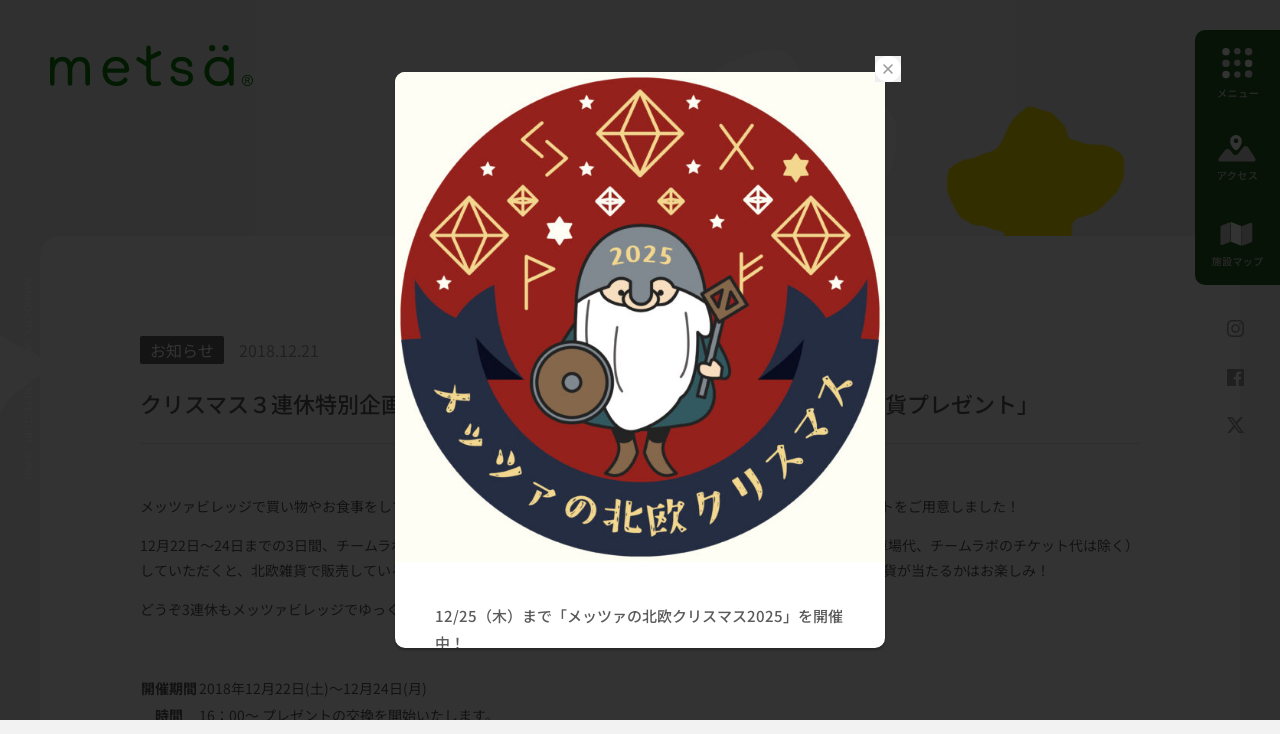

--- FILE ---
content_type: text/html; charset=UTF-8
request_url: https://metsa-hanno.com/news/information/1415/
body_size: 18506
content:
<!doctype html>
<html dir="ltr" lang="ja" prefix="og: https://ogp.me/ns#">
<head>
			<!-- Google Tag Manager -->
		<script>(function(w,d,s,l,i){w[l]=w[l]||[];w[l].push({'gtm.start':
		new Date().getTime(),event:'gtm.js'});var f=d.getElementsByTagName(s)[0],
		j=d.createElement(s),dl=l!='dataLayer'?'&l='+l:'';j.async=true;j.src=
		'https://www.googletagmanager.com/gtm.js?id='+i+dl;f.parentNode.insertBefore(j,f);
		})(window,document,'script','dataLayer','GTM-PM2S49R');</script>
		<!-- End Google Tag Manager -->
		<meta charset="UTF-8">
	<meta name="viewport" content="width=device-width, initial-scale=1">
	<meta http-equiv="X-UA-Compatible" content="IE=edge">
	<link rel="profile" href="http://gmpg.org/xfn/11">
	<meta name="format-detection" content="telephone=no">
	<meta name="theme-color" content="#F2F2F2">
	<link rel="shortcut icon" href="/favicon.ico">
	<link rel="apple-touch-icon-precomposed" href="/apple-touch-icon.png">
	<title>【公式】クリスマス３連休特別企画「チームラボのチケットお持ちの方限定！北欧雑貨プレゼント」 | ムーミンバレーパーク・メッツァビレッジ｜metsa（メッツァ）</title>

		<!-- All in One SEO 4.6.7.1 - aioseo.com -->
		<meta name="description" content="メッツァビレッジで買い物やお食事をしてくださり、チームラボにもお越しいただいたお客様にクリスマスのプレゼントを" />
		<meta name="robots" content="max-image-preview:large" />
		<link rel="canonical" href="https://metsa-hanno.com/news/information/1415/" />
		<meta name="generator" content="All in One SEO (AIOSEO) 4.6.7.1" />
		<meta property="og:locale" content="ja_JP" />
		<meta property="og:site_name" content="クリスマス３連休特別企画「チームラボのチケットお持ちの方限定！北欧雑貨プレゼント」 | ムーミンバレーパーク・メッツァビレッジ｜metsa（メッツァ）" />
		<meta property="og:type" content="article" />
		<meta property="og:title" content="【公式】クリスマス３連休特別企画「チームラボのチケットお持ちの方限定！北欧雑貨プレゼント」 | ムーミンバレーパーク・メッツァビレッジ｜metsa（メッツァ）" />
		<meta property="og:description" content="メッツァビレッジで買い物やお食事をしてくださり、チームラボにもお越しいただいたお客様にクリスマスのプレゼントを" />
		<meta property="og:url" content="https://metsa-hanno.com/news/information/1415/" />
		<meta property="og:image" content="https://metsa-hanno.com/wp-content/uploads/2024/07/ogp.jpg" />
		<meta property="og:image:secure_url" content="https://metsa-hanno.com/wp-content/uploads/2024/07/ogp.jpg" />
		<meta property="og:image:width" content="1200" />
		<meta property="og:image:height" content="630" />
		<meta property="article:published_time" content="2018-12-21T07:12:53+00:00" />
		<meta property="article:modified_time" content="2018-12-21T07:12:53+00:00" />
		<meta name="twitter:card" content="summary_large_image" />
		<meta name="twitter:title" content="【公式】クリスマス３連休特別企画「チームラボのチケットお持ちの方限定！北欧雑貨プレゼント」 | ムーミンバレーパーク・メッツァビレッジ｜metsa（メッツァ）" />
		<meta name="twitter:description" content="メッツァビレッジで買い物やお食事をしてくださり、チームラボにもお越しいただいたお客様にクリスマスのプレゼントを" />
		<meta name="twitter:image" content="https://metsa-hanno.com/wp-content/uploads/2024/07/ogp.jpg" />
		<script type="application/ld+json" class="aioseo-schema">
			{"@context":"https:\/\/schema.org","@graph":[{"@type":"BreadcrumbList","@id":"https:\/\/metsa-hanno.com\/news\/information\/1415\/#breadcrumblist","itemListElement":[{"@type":"ListItem","@id":"https:\/\/metsa-hanno.com\/#listItem","position":1,"name":"\u5bb6","item":"https:\/\/metsa-hanno.com\/","nextItem":"https:\/\/metsa-hanno.com\/news\/information\/1415\/#listItem"},{"@type":"ListItem","@id":"https:\/\/metsa-hanno.com\/news\/information\/1415\/#listItem","position":2,"name":"\u30af\u30ea\u30b9\u30de\u30b9\uff13\u9023\u4f11\u7279\u5225\u4f01\u753b\u300c\u30c1\u30fc\u30e0\u30e9\u30dc\u306e\u30c1\u30b1\u30c3\u30c8\u304a\u6301\u3061\u306e\u65b9\u9650\u5b9a\uff01\u5317\u6b27\u96d1\u8ca8\u30d7\u30ec\u30bc\u30f3\u30c8\u300d","previousItem":"https:\/\/metsa-hanno.com\/#listItem"}]},{"@type":"Organization","@id":"https:\/\/metsa-hanno.com\/#organization","name":"\u30e0\u30fc\u30df\u30f3\u30d0\u30ec\u30fc\u30d1\u30fc\u30af\u30fb\u30e1\u30c3\u30c4\u30a1\u30d3\u30ec\u30c3\u30b8\uff5cmetsa\uff08\u30e1\u30c3\u30c4\u30a1\uff09","description":"\u5317\u6b27\u306b\u6d41\u308c\u3066\u3044\u308b\u3088\u3046\u306a\u3001\u5fc3\u5730\u3088\u3044\u3072\u3068\u3068\u304d\u3092\u306e\u3093\u3073\u308a\u3068\u904e\u3054\u305b\u308b\u3001\u300c\u30e1\u30c3\u30c4\u30a1\u30d3\u30ec\u30c3\u30b8\u300d\u3068\u300c\u30e0\u30fc\u30df\u30f3\u30d0\u30ec\u30fc\u30d1\u30fc\u30af\u300d\u3092\u63d0\u4f9b\u3059\u308b\u300cmetsa\uff08\u30e1\u30c3\u30c4\u30a1\uff09\u300d\u306e\u516c\u5f0f\u30b5\u30a4\u30c8\u3067\u3059\u3002\u201c\u4f59\u767d\u201d \u3092\u305f\u306e\u3057\u3080\u6642\u9593\u300c\u4f59\u767d\u3068\u3001\u66ae\u3089\u3059\u3002\u300d\u3092\u304a\u5c4a\u3051\u3057\u307e\u3059\u3002","url":"https:\/\/metsa-hanno.com\/"},{"@type":"WebPage","@id":"https:\/\/metsa-hanno.com\/news\/information\/1415\/#webpage","url":"https:\/\/metsa-hanno.com\/news\/information\/1415\/","name":"\u3010\u516c\u5f0f\u3011\u30af\u30ea\u30b9\u30de\u30b9\uff13\u9023\u4f11\u7279\u5225\u4f01\u753b\u300c\u30c1\u30fc\u30e0\u30e9\u30dc\u306e\u30c1\u30b1\u30c3\u30c8\u304a\u6301\u3061\u306e\u65b9\u9650\u5b9a\uff01\u5317\u6b27\u96d1\u8ca8\u30d7\u30ec\u30bc\u30f3\u30c8\u300d | \u30e0\u30fc\u30df\u30f3\u30d0\u30ec\u30fc\u30d1\u30fc\u30af\u30fb\u30e1\u30c3\u30c4\u30a1\u30d3\u30ec\u30c3\u30b8\uff5cmetsa\uff08\u30e1\u30c3\u30c4\u30a1\uff09","description":"\u30e1\u30c3\u30c4\u30a1\u30d3\u30ec\u30c3\u30b8\u3067\u8cb7\u3044\u7269\u3084\u304a\u98df\u4e8b\u3092\u3057\u3066\u304f\u3060\u3055\u308a\u3001\u30c1\u30fc\u30e0\u30e9\u30dc\u306b\u3082\u304a\u8d8a\u3057\u3044\u305f\u3060\u3044\u305f\u304a\u5ba2\u69d8\u306b\u30af\u30ea\u30b9\u30de\u30b9\u306e\u30d7\u30ec\u30bc\u30f3\u30c8\u3092","inLanguage":"ja","isPartOf":{"@id":"https:\/\/metsa-hanno.com\/#website"},"breadcrumb":{"@id":"https:\/\/metsa-hanno.com\/news\/information\/1415\/#breadcrumblist"},"datePublished":"2018-12-21T16:12:53+09:00","dateModified":"2018-12-21T16:12:53+09:00"},{"@type":"WebSite","@id":"https:\/\/metsa-hanno.com\/#website","url":"https:\/\/metsa-hanno.com\/","name":"\u30e0\u30fc\u30df\u30f3\u30d0\u30ec\u30fc\u30d1\u30fc\u30af\u30fb\u30e1\u30c3\u30c4\u30a1\u30d3\u30ec\u30c3\u30b8\uff5cmetsa\uff08\u30e1\u30c3\u30c4\u30a1\uff09","description":"\u5317\u6b27\u306b\u6d41\u308c\u3066\u3044\u308b\u3088\u3046\u306a\u3001\u5fc3\u5730\u3088\u3044\u3072\u3068\u3068\u304d\u3092\u306e\u3093\u3073\u308a\u3068\u904e\u3054\u305b\u308b\u3001\u300c\u30e1\u30c3\u30c4\u30a1\u30d3\u30ec\u30c3\u30b8\u300d\u3068\u300c\u30e0\u30fc\u30df\u30f3\u30d0\u30ec\u30fc\u30d1\u30fc\u30af\u300d\u3092\u63d0\u4f9b\u3059\u308b\u300cmetsa\uff08\u30e1\u30c3\u30c4\u30a1\uff09\u300d\u306e\u516c\u5f0f\u30b5\u30a4\u30c8\u3067\u3059\u3002\u201c\u4f59\u767d\u201d \u3092\u305f\u306e\u3057\u3080\u6642\u9593\u300c\u4f59\u767d\u3068\u3001\u66ae\u3089\u3059\u3002\u300d\u3092\u304a\u5c4a\u3051\u3057\u307e\u3059\u3002","inLanguage":"ja","publisher":{"@id":"https:\/\/metsa-hanno.com\/#organization"}}]}
		</script>
		<!-- All in One SEO -->

<meta name="uri-translation" content="on" /><link rel='dns-prefetch' href='//ajax.googleapis.com' />
<link rel="alternate" type="application/rss+xml" title="ムーミンバレーパーク・メッツァビレッジ｜metsa（メッツァ） &raquo; フィード" href="https://metsa-hanno.com/feed/" />
<link rel="alternate" type="application/rss+xml" title="ムーミンバレーパーク・メッツァビレッジ｜metsa（メッツァ） &raquo; コメントフィード" href="https://metsa-hanno.com/comments/feed/" />
<link rel="alternate" title="oEmbed (JSON)" type="application/json+oembed" href="https://metsa-hanno.com/wp-json/oembed/1.0/embed?url=https%3A%2F%2Fmetsa-hanno.com%2Fnews%2Finformation%2F1415%2F" />
<link rel="alternate" title="oEmbed (XML)" type="text/xml+oembed" href="https://metsa-hanno.com/wp-json/oembed/1.0/embed?url=https%3A%2F%2Fmetsa-hanno.com%2Fnews%2Finformation%2F1415%2F&#038;format=xml" />
<style id='wp-img-auto-sizes-contain-inline-css' type='text/css'>
img:is([sizes=auto i],[sizes^="auto," i]){contain-intrinsic-size:3000px 1500px}
/*# sourceURL=wp-img-auto-sizes-contain-inline-css */
</style>
<style id='wp-block-library-inline-css' type='text/css'>
:root{--wp-block-synced-color:#7a00df;--wp-block-synced-color--rgb:122,0,223;--wp-bound-block-color:var(--wp-block-synced-color);--wp-editor-canvas-background:#ddd;--wp-admin-theme-color:#007cba;--wp-admin-theme-color--rgb:0,124,186;--wp-admin-theme-color-darker-10:#006ba1;--wp-admin-theme-color-darker-10--rgb:0,107,160.5;--wp-admin-theme-color-darker-20:#005a87;--wp-admin-theme-color-darker-20--rgb:0,90,135;--wp-admin-border-width-focus:2px}@media (min-resolution:192dpi){:root{--wp-admin-border-width-focus:1.5px}}.wp-element-button{cursor:pointer}:root .has-very-light-gray-background-color{background-color:#eee}:root .has-very-dark-gray-background-color{background-color:#313131}:root .has-very-light-gray-color{color:#eee}:root .has-very-dark-gray-color{color:#313131}:root .has-vivid-green-cyan-to-vivid-cyan-blue-gradient-background{background:linear-gradient(135deg,#00d084,#0693e3)}:root .has-purple-crush-gradient-background{background:linear-gradient(135deg,#34e2e4,#4721fb 50%,#ab1dfe)}:root .has-hazy-dawn-gradient-background{background:linear-gradient(135deg,#faaca8,#dad0ec)}:root .has-subdued-olive-gradient-background{background:linear-gradient(135deg,#fafae1,#67a671)}:root .has-atomic-cream-gradient-background{background:linear-gradient(135deg,#fdd79a,#004a59)}:root .has-nightshade-gradient-background{background:linear-gradient(135deg,#330968,#31cdcf)}:root .has-midnight-gradient-background{background:linear-gradient(135deg,#020381,#2874fc)}:root{--wp--preset--font-size--normal:16px;--wp--preset--font-size--huge:42px}.has-regular-font-size{font-size:1em}.has-larger-font-size{font-size:2.625em}.has-normal-font-size{font-size:var(--wp--preset--font-size--normal)}.has-huge-font-size{font-size:var(--wp--preset--font-size--huge)}.has-text-align-center{text-align:center}.has-text-align-left{text-align:left}.has-text-align-right{text-align:right}.has-fit-text{white-space:nowrap!important}#end-resizable-editor-section{display:none}.aligncenter{clear:both}.items-justified-left{justify-content:flex-start}.items-justified-center{justify-content:center}.items-justified-right{justify-content:flex-end}.items-justified-space-between{justify-content:space-between}.screen-reader-text{border:0;clip-path:inset(50%);height:1px;margin:-1px;overflow:hidden;padding:0;position:absolute;width:1px;word-wrap:normal!important}.screen-reader-text:focus{background-color:#ddd;clip-path:none;color:#444;display:block;font-size:1em;height:auto;left:5px;line-height:normal;padding:15px 23px 14px;text-decoration:none;top:5px;width:auto;z-index:100000}html :where(.has-border-color){border-style:solid}html :where([style*=border-top-color]){border-top-style:solid}html :where([style*=border-right-color]){border-right-style:solid}html :where([style*=border-bottom-color]){border-bottom-style:solid}html :where([style*=border-left-color]){border-left-style:solid}html :where([style*=border-width]){border-style:solid}html :where([style*=border-top-width]){border-top-style:solid}html :where([style*=border-right-width]){border-right-style:solid}html :where([style*=border-bottom-width]){border-bottom-style:solid}html :where([style*=border-left-width]){border-left-style:solid}html :where(img[class*=wp-image-]){height:auto;max-width:100%}:where(figure){margin:0 0 1em}html :where(.is-position-sticky){--wp-admin--admin-bar--position-offset:var(--wp-admin--admin-bar--height,0px)}@media screen and (max-width:600px){html :where(.is-position-sticky){--wp-admin--admin-bar--position-offset:0px}}

/*# sourceURL=wp-block-library-inline-css */
</style><style id='global-styles-inline-css' type='text/css'>
:root{--wp--preset--aspect-ratio--square: 1;--wp--preset--aspect-ratio--4-3: 4/3;--wp--preset--aspect-ratio--3-4: 3/4;--wp--preset--aspect-ratio--3-2: 3/2;--wp--preset--aspect-ratio--2-3: 2/3;--wp--preset--aspect-ratio--16-9: 16/9;--wp--preset--aspect-ratio--9-16: 9/16;--wp--preset--color--black: #000000;--wp--preset--color--cyan-bluish-gray: #abb8c3;--wp--preset--color--white: #ffffff;--wp--preset--color--pale-pink: #f78da7;--wp--preset--color--vivid-red: #cf2e2e;--wp--preset--color--luminous-vivid-orange: #ff6900;--wp--preset--color--luminous-vivid-amber: #fcb900;--wp--preset--color--light-green-cyan: #7bdcb5;--wp--preset--color--vivid-green-cyan: #00d084;--wp--preset--color--pale-cyan-blue: #8ed1fc;--wp--preset--color--vivid-cyan-blue: #0693e3;--wp--preset--color--vivid-purple: #9b51e0;--wp--preset--gradient--vivid-cyan-blue-to-vivid-purple: linear-gradient(135deg,rgb(6,147,227) 0%,rgb(155,81,224) 100%);--wp--preset--gradient--light-green-cyan-to-vivid-green-cyan: linear-gradient(135deg,rgb(122,220,180) 0%,rgb(0,208,130) 100%);--wp--preset--gradient--luminous-vivid-amber-to-luminous-vivid-orange: linear-gradient(135deg,rgb(252,185,0) 0%,rgb(255,105,0) 100%);--wp--preset--gradient--luminous-vivid-orange-to-vivid-red: linear-gradient(135deg,rgb(255,105,0) 0%,rgb(207,46,46) 100%);--wp--preset--gradient--very-light-gray-to-cyan-bluish-gray: linear-gradient(135deg,rgb(238,238,238) 0%,rgb(169,184,195) 100%);--wp--preset--gradient--cool-to-warm-spectrum: linear-gradient(135deg,rgb(74,234,220) 0%,rgb(151,120,209) 20%,rgb(207,42,186) 40%,rgb(238,44,130) 60%,rgb(251,105,98) 80%,rgb(254,248,76) 100%);--wp--preset--gradient--blush-light-purple: linear-gradient(135deg,rgb(255,206,236) 0%,rgb(152,150,240) 100%);--wp--preset--gradient--blush-bordeaux: linear-gradient(135deg,rgb(254,205,165) 0%,rgb(254,45,45) 50%,rgb(107,0,62) 100%);--wp--preset--gradient--luminous-dusk: linear-gradient(135deg,rgb(255,203,112) 0%,rgb(199,81,192) 50%,rgb(65,88,208) 100%);--wp--preset--gradient--pale-ocean: linear-gradient(135deg,rgb(255,245,203) 0%,rgb(182,227,212) 50%,rgb(51,167,181) 100%);--wp--preset--gradient--electric-grass: linear-gradient(135deg,rgb(202,248,128) 0%,rgb(113,206,126) 100%);--wp--preset--gradient--midnight: linear-gradient(135deg,rgb(2,3,129) 0%,rgb(40,116,252) 100%);--wp--preset--font-size--small: 13px;--wp--preset--font-size--medium: 20px;--wp--preset--font-size--large: 36px;--wp--preset--font-size--x-large: 42px;--wp--preset--spacing--20: 0.44rem;--wp--preset--spacing--30: 0.67rem;--wp--preset--spacing--40: 1rem;--wp--preset--spacing--50: 1.5rem;--wp--preset--spacing--60: 2.25rem;--wp--preset--spacing--70: 3.38rem;--wp--preset--spacing--80: 5.06rem;--wp--preset--shadow--natural: 6px 6px 9px rgba(0, 0, 0, 0.2);--wp--preset--shadow--deep: 12px 12px 50px rgba(0, 0, 0, 0.4);--wp--preset--shadow--sharp: 6px 6px 0px rgba(0, 0, 0, 0.2);--wp--preset--shadow--outlined: 6px 6px 0px -3px rgb(255, 255, 255), 6px 6px rgb(0, 0, 0);--wp--preset--shadow--crisp: 6px 6px 0px rgb(0, 0, 0);}:where(.is-layout-flex){gap: 0.5em;}:where(.is-layout-grid){gap: 0.5em;}body .is-layout-flex{display: flex;}.is-layout-flex{flex-wrap: wrap;align-items: center;}.is-layout-flex > :is(*, div){margin: 0;}body .is-layout-grid{display: grid;}.is-layout-grid > :is(*, div){margin: 0;}:where(.wp-block-columns.is-layout-flex){gap: 2em;}:where(.wp-block-columns.is-layout-grid){gap: 2em;}:where(.wp-block-post-template.is-layout-flex){gap: 1.25em;}:where(.wp-block-post-template.is-layout-grid){gap: 1.25em;}.has-black-color{color: var(--wp--preset--color--black) !important;}.has-cyan-bluish-gray-color{color: var(--wp--preset--color--cyan-bluish-gray) !important;}.has-white-color{color: var(--wp--preset--color--white) !important;}.has-pale-pink-color{color: var(--wp--preset--color--pale-pink) !important;}.has-vivid-red-color{color: var(--wp--preset--color--vivid-red) !important;}.has-luminous-vivid-orange-color{color: var(--wp--preset--color--luminous-vivid-orange) !important;}.has-luminous-vivid-amber-color{color: var(--wp--preset--color--luminous-vivid-amber) !important;}.has-light-green-cyan-color{color: var(--wp--preset--color--light-green-cyan) !important;}.has-vivid-green-cyan-color{color: var(--wp--preset--color--vivid-green-cyan) !important;}.has-pale-cyan-blue-color{color: var(--wp--preset--color--pale-cyan-blue) !important;}.has-vivid-cyan-blue-color{color: var(--wp--preset--color--vivid-cyan-blue) !important;}.has-vivid-purple-color{color: var(--wp--preset--color--vivid-purple) !important;}.has-black-background-color{background-color: var(--wp--preset--color--black) !important;}.has-cyan-bluish-gray-background-color{background-color: var(--wp--preset--color--cyan-bluish-gray) !important;}.has-white-background-color{background-color: var(--wp--preset--color--white) !important;}.has-pale-pink-background-color{background-color: var(--wp--preset--color--pale-pink) !important;}.has-vivid-red-background-color{background-color: var(--wp--preset--color--vivid-red) !important;}.has-luminous-vivid-orange-background-color{background-color: var(--wp--preset--color--luminous-vivid-orange) !important;}.has-luminous-vivid-amber-background-color{background-color: var(--wp--preset--color--luminous-vivid-amber) !important;}.has-light-green-cyan-background-color{background-color: var(--wp--preset--color--light-green-cyan) !important;}.has-vivid-green-cyan-background-color{background-color: var(--wp--preset--color--vivid-green-cyan) !important;}.has-pale-cyan-blue-background-color{background-color: var(--wp--preset--color--pale-cyan-blue) !important;}.has-vivid-cyan-blue-background-color{background-color: var(--wp--preset--color--vivid-cyan-blue) !important;}.has-vivid-purple-background-color{background-color: var(--wp--preset--color--vivid-purple) !important;}.has-black-border-color{border-color: var(--wp--preset--color--black) !important;}.has-cyan-bluish-gray-border-color{border-color: var(--wp--preset--color--cyan-bluish-gray) !important;}.has-white-border-color{border-color: var(--wp--preset--color--white) !important;}.has-pale-pink-border-color{border-color: var(--wp--preset--color--pale-pink) !important;}.has-vivid-red-border-color{border-color: var(--wp--preset--color--vivid-red) !important;}.has-luminous-vivid-orange-border-color{border-color: var(--wp--preset--color--luminous-vivid-orange) !important;}.has-luminous-vivid-amber-border-color{border-color: var(--wp--preset--color--luminous-vivid-amber) !important;}.has-light-green-cyan-border-color{border-color: var(--wp--preset--color--light-green-cyan) !important;}.has-vivid-green-cyan-border-color{border-color: var(--wp--preset--color--vivid-green-cyan) !important;}.has-pale-cyan-blue-border-color{border-color: var(--wp--preset--color--pale-cyan-blue) !important;}.has-vivid-cyan-blue-border-color{border-color: var(--wp--preset--color--vivid-cyan-blue) !important;}.has-vivid-purple-border-color{border-color: var(--wp--preset--color--vivid-purple) !important;}.has-vivid-cyan-blue-to-vivid-purple-gradient-background{background: var(--wp--preset--gradient--vivid-cyan-blue-to-vivid-purple) !important;}.has-light-green-cyan-to-vivid-green-cyan-gradient-background{background: var(--wp--preset--gradient--light-green-cyan-to-vivid-green-cyan) !important;}.has-luminous-vivid-amber-to-luminous-vivid-orange-gradient-background{background: var(--wp--preset--gradient--luminous-vivid-amber-to-luminous-vivid-orange) !important;}.has-luminous-vivid-orange-to-vivid-red-gradient-background{background: var(--wp--preset--gradient--luminous-vivid-orange-to-vivid-red) !important;}.has-very-light-gray-to-cyan-bluish-gray-gradient-background{background: var(--wp--preset--gradient--very-light-gray-to-cyan-bluish-gray) !important;}.has-cool-to-warm-spectrum-gradient-background{background: var(--wp--preset--gradient--cool-to-warm-spectrum) !important;}.has-blush-light-purple-gradient-background{background: var(--wp--preset--gradient--blush-light-purple) !important;}.has-blush-bordeaux-gradient-background{background: var(--wp--preset--gradient--blush-bordeaux) !important;}.has-luminous-dusk-gradient-background{background: var(--wp--preset--gradient--luminous-dusk) !important;}.has-pale-ocean-gradient-background{background: var(--wp--preset--gradient--pale-ocean) !important;}.has-electric-grass-gradient-background{background: var(--wp--preset--gradient--electric-grass) !important;}.has-midnight-gradient-background{background: var(--wp--preset--gradient--midnight) !important;}.has-small-font-size{font-size: var(--wp--preset--font-size--small) !important;}.has-medium-font-size{font-size: var(--wp--preset--font-size--medium) !important;}.has-large-font-size{font-size: var(--wp--preset--font-size--large) !important;}.has-x-large-font-size{font-size: var(--wp--preset--font-size--x-large) !important;}
/*# sourceURL=global-styles-inline-css */
</style>

<style id='classic-theme-styles-inline-css' type='text/css'>
/*! This file is auto-generated */
.wp-block-button__link{color:#fff;background-color:#32373c;border-radius:9999px;box-shadow:none;text-decoration:none;padding:calc(.667em + 2px) calc(1.333em + 2px);font-size:1.125em}.wp-block-file__button{background:#32373c;color:#fff;text-decoration:none}
/*# sourceURL=/wp-includes/css/classic-themes.min.css */
</style>
<link rel='stylesheet' id='style-css' href='https://metsa-hanno.com/wp-content/themes/metsa_mvp/style.css?ver=1.0.0' type='text/css' media='all' />
<link rel='stylesheet' id='common-style-css' href='https://metsa-hanno.com/wp-content/themes/metsa_mvp/assets/css/common.css?ver=202511280427' type='text/css' media='all' />
<link rel='stylesheet' id='swiper-css' href='https://metsa-hanno.com/wp-content/themes/metsa_mvp/assets/css/swiper-bundle.min.css?ver=6.9' type='text/css' media='all' />
<link rel='stylesheet' id='metsa-css' href='https://metsa-hanno.com/wp-content/themes/metsa_mvp/assets/css/metsa.css?ver=202511280427' type='text/css' media='all' />
<script type="text/javascript" src="https://ajax.googleapis.com/ajax/libs/jquery/3.7.1/jquery.min.js?ver=3.7.1" id="jquery-js"></script>
<link rel="https://api.w.org/" href="https://metsa-hanno.com/wp-json/" /><link rel="alternate" title="JSON" type="application/json" href="https://metsa-hanno.com/wp-json/wp/v2/news/1415" /><link rel="EditURI" type="application/rsd+xml" title="RSD" href="https://metsa-hanno.com/xmlrpc.php?rsd" />
</head>

<body class="wp-singular news-template-default single single-news postid-1415 wp-theme-metsa_mvp no-sidebar">

			<!-- Google Tag Manager (noscript) -->
		<noscript><iframe src="https://www.googletagmanager.com/ns.html?id=GTM-PM2S49R" height="0" width="0" style="display:none;visibility:hidden"></iframe></noscript>
		<!-- End Google Tag Manager (noscript) -->
	
	
		<div id="modal" class="modal">
		<div class="modal__inner">
			<button id="modal-close" class="modal__close" type="button">
				<svg xmlns="http://www.w3.org/2000/svg" width="26" height="26.001"><g><path fill="#fff" d="M26 13A13 13 0 1 1 13 0a13 13 0 0 1 13 13Z" /><path fill="none" stroke="#9d9d9d" stroke-linecap="round" stroke-miterlimit="10" stroke-width="1.5" d="m9 9 8 8" /><path fill="none" stroke="#9d9d9d" stroke-linecap="round" stroke-miterlimit="10" stroke-width="1.5" d="m17 9-8 8" /></g></svg>
			</button>
			<div class="modal__content">
				
											<div class="modal__content__image">
							<img src="https://metsa-hanno.com/wp-content/uploads/2025/09/b5a8476194b641124d277e602d45568c-640x640.jpg" alt="">
						</div>
										<div class="modal__content__text">
													<h3>12/25（木）まで「メッツァの北欧クリスマス2025」を開催中！</h3>
																			<p>冬の訪れとともに、本場北欧を感じるクリスマス！</p>
																			<div class="modal__content__link">
								<a href="https://metsa-hanno.com/lp/christmas2025/"  target="_blank">詳細を見る</a>
							</div>
											</div>
								</div>
		</div>
	</div>


	
	
	<div id="page" class="site ">
		<a class="skip-link screen-reader-text" href="#content">Skip to content</a>

		<header id="masthead" class="site-header">
			<h1 class="site-header__logo">
				<a href="https://metsa-hanno.com/metsa/">
					<img src="https://metsa-hanno.com/wp-content/themes/metsa_mvp/assets/images/metsa/logo.svg" alt="metsä village メッツァビレッジ">
				</a>
			</h1>
		</header>

		<nav id="fixed-nav" class="fixed-nav">
			<a class="fixed-nav__map" href="https://metsa-hanno.com/metsa/facilities/">
				<img src="https://metsa-hanno.com/wp-content/themes/metsa_mvp/assets/images/metsa/icon_nav_map.svg" alt="施設マップ">
			</a>
			<a class="fixed-nav__access" href="https://metsa-hanno.com/access/">
				<img src="https://metsa-hanno.com/wp-content/themes/metsa_mvp/assets/images/metsa/icon_nav_access.svg" alt="アクセス">
			</a>
			<button id="main-nav-toggle" class="fixed-nav__menu" type="button">
				<img class="fixed-nav__menu__open" src="https://metsa-hanno.com/wp-content/themes/metsa_mvp/assets/images/metsa/icon_nav_menu.svg" alt="メニュー">
				<svg class="fixed-nav__menu__close" xmlns="http://www.w3.org/2000/svg" width="37.298" height="32.643"><g fill="none" stroke="#fff" stroke-linecap="round" stroke-miterlimit="10" stroke-width="1.5"><path d="M36.24 1.058 1.058 31.585"/><path d="M1.058 1.058 36.24 31.585"/></g></svg>
			</button>
		</nav>

		<p class="fixed-copy">HANNO CITY, SAITAMA PREFECTURE, JAPAN </p>

		<nav class="fixed-sns">
			<a class="fixed-sns__instagram" href="https://www.instagram.com/metsavillage/" target="_blank">
				<svg xmlns="http://www.w3.org/2000/svg" width="16.954" height="16.922"><path d="M8.48 16.922c-2.3 0-2.6-.01-3.5-.051a6.281 6.281 0 0 1-2.063-.393A4.335 4.335 0 0 1 .444 14a6.264 6.264 0 0 1-.394-2.052C.01 11.037 0 10.736 0 8.462s.01-2.578.051-3.486a6.213 6.213 0 0 1 .4-2.055 4.165 4.165 0 0 1 .972-1.5 4.185 4.185 0 0 1 1.5-.975 6.3 6.3 0 0 1 2.06-.395C5.879.01 6.178 0 8.48 0s2.6.011 3.495.053a6.217 6.217 0 0 1 2.056.395 4.173 4.173 0 0 1 1.5.973 4.185 4.185 0 0 1 .976 1.5 6.264 6.264 0 0 1 .393 2.053c.042.912.051 1.214.051 3.486 0 2.3-.01 2.6-.051 3.486A6.243 6.243 0 0 1 16.509 14a4.335 4.335 0 0 1-2.476 2.476 6.286 6.286 0 0 1-2.057.394c-.918.042-1.221.051-3.5.051m0-15.4c-2.262 0-2.534.009-3.425.049a4.712 4.712 0 0 0-1.575.291 2.635 2.635 0 0 0-.975.633 2.628 2.628 0 0 0-.634.973 4.672 4.672 0 0 0-.292 1.571c-.042.905-.05 1.175-.05 3.419s.009 2.513.05 3.418a4.672 4.672 0 0 0 .292 1.571 2.628 2.628 0 0 0 .634.973 2.635 2.635 0 0 0 .975.633 4.688 4.688 0 0 0 1.575.291c.907.042 1.177.05 3.425.05s2.52-.009 3.425-.05a4.664 4.664 0 0 0 1.574-.291 2.816 2.816 0 0 0 1.609-1.6 4.672 4.672 0 0 0 .292-1.571c.041-.889.049-1.157.049-3.419s-.009-2.529-.049-3.418a4.672 4.672 0 0 0-.292-1.571 2.8 2.8 0 0 0-1.615-1.609 4.705 4.705 0 0 0-1.569-.289c-.911-.041-1.182-.049-3.425-.049Z" fill="#525252"/><path d="M8.479 12.807a4.346 4.346 0 1 1 4.017-2.681 4.346 4.346 0 0 1-4.017 2.681m0-7.167a2.824 2.824 0 1 0 .006 0h-.006" fill="#525252"/><path d="M13.002 2.93a1.015 1.015 0 1 1-1.02 1.015 1.016 1.016 0 0 1 1.02-1.015" fill="#525252"/></svg>
			</a>
			<a class="fixed-sns__facebook" href="https://www.facebook.com/metsavillage/" target="_blank">
				<svg xmlns="http://www.w3.org/2000/svg" width="16.959" height="16.959"><path d="M16.024 0H.935A.935.935 0 0 0 0 .935v15.089a.937.937 0 0 0 .935.935h8.123v-6.567h-2.21V7.829h2.21V5.948a3.084 3.084 0 0 1 2.759-3.377 3.124 3.124 0 0 1 .533-.007 18.2 18.2 0 0 1 1.979.1v2.289h-1.358c-1.062 0-1.269.5-1.269 1.246v1.63h2.535l-.33 2.556H11.7v6.574h4.322a.937.937 0 0 0 .935-.935V.935A.935.935 0 0 0 16.024 0" fill="#525252"/></svg>
			</a>
			<a class="fixed-sns__x" href="https://x.com/metsa_official" target="_blank">
				<svg xmlns="http://www.w3.org/2000/svg" width="17.562" height="15.872"><path d="M3.143 1.528h1.6l9.637 12.733h-1.5ZM13.83 0 9.392 5.073 5.555 0H0l6.638 8.682-6.292 7.189h2.7L7.9 10.323l4.246 5.55h5.419l-6.926-9.15L16.521 0Z" fill="#525252"/></svg>
			</a>
		</nav>

		<div id="content" class="site-content">

<main id="main" class="site-main">

	<div class="l-container">


		<div class="page-header">
			<h2 class="page-header__title">
				<img src="https://metsa-hanno.com/wp-content/themes/metsa_mvp/assets/images/metsa/icon_news.svg" alt="">
				お知らせ
			</h2>
		</div>

		<div class="l-section">

			<article id="post-1415" class="post-1415 news type-news status-publish hentry area-metsavillage news_cat-information">

				<header class="news-header">
					<div class="news-header__meta">
						<span class="news-header__cat">お知らせ</span>						<time class="news-header__date" datatime="2018-12-21">2018.12.21</time>
					</div>
					<h1 class="news-header__title">クリスマス３連休特別企画「チームラボのチケットお持ちの方限定！北欧雑貨プレゼント」</h1>
				</header>

				<div class="post-content">
										<p>メッツァビレッジで買い物やお食事をしてくださり、チームラボにもお越しいただいたお客様にクリスマスのプレゼントをご用意しました！</p>
<p>12月22日～24日までの3日間、チームラボのチケットお持ちの方で、メッツァビレッジでのお買い物5,000円以上（駐車場代、チームラボのチケット代は除く）していただくと、北欧雑貨で販売している可愛い雑貨とチョコレートのセットを毎日先着50名様にプレゼント。どの雑貨が当たるかはお楽しみ！</p>
<p>どうぞ3連休もメッツァビレッジでゆっくりお楽しみください。</p>
<p>&nbsp;</p>
<table class="c-table">
<tbody>
<tr>
<th>開催期間</th>
<td>2018年12月22日(土)〜12月24日(月)</td>
</tr>
<tr>
<th>時間</th>
<td>16：00～ プレゼントの交換を開始いたします。</td>
</tr>
<tr>
<th>会場</th>
<td>インフォメーション入口</td>
</tr>
<tr>
<th>対象者</th>
<td>チームラボのチケットをお持ちの方で、メッツァビレッジで5,000円(税込価格)以上お買い物やお食事をしたレシートをお持ちの方</td>
</tr>
<tr>
<th>注意事項</th>
<td>※当日レシートに限り合算可能（ワークショップ代含む）<br />
※駐車場代金は含まれません<br />
※チームラボのチケット購入代金は含まれません<br />
※お一人様１回限り<br />
※レシート金額を分けることはできません<br />
※レシートの再発行はできません。<br />
※一部レシートが発行されない店舗除く</td>
</tr>
</tbody>
</table>
				</div>

			</article>

		</div>

		<div class="single-news__link">
			<a class="btn--back" href="https://metsa-hanno.com/metsa/news/">新着情報一覧へ戻る</a>
		</div>

	</div>

</main>


		</div><!-- #content -->

		<footer id="colophon" class="site-footer">
			<canvas id="waveCanvas" class="site-footer__wave"></canvas>
			<div class="site-footer__inner">
				<div class="site-footer__content">

					<div class="site-footer__sp">
						<div class="site-footer__sp__menu menu-1 mb-8">
							<div class="site-footer__sp__menu__block">
								<ul>
									<li>
										<a href="/metsa/news/">
											<span>
												<img src="https://metsa-hanno.com/wp-content/themes/metsa_mvp/assets/images/icon_menu_news.svg" alt="" loading="lazy">
											</span>
											お知らせ
										</a>
									</li>
									<li>
										<a href="/metsa/event/">
											<span>
												<img src="https://metsa-hanno.com/wp-content/themes/metsa_mvp/assets/images/icon_menu_event.svg" alt="" loading="lazy">
											</span>
											イベント情報
										</a>
									</li>
									<li>
										<a href="/metsa/campaign/">
											<span>
												<img src="https://metsa-hanno.com/wp-content/themes/metsa_mvp/assets/images/icon_menu_campaign.svg" alt="" loading="lazy">
											</span>
											キャンペーン
										</a>
									</li>
									<li>
										<a href="/metsa/about_metsa/">
											<span>
												<img src="https://metsa-hanno.com/wp-content/themes/metsa_mvp/assets/images/icon_menu_about-metsa.svg" alt="" loading="lazy">
											</span>
											メッツァとは
										</a>
									</li>
									<li>
										<a href="/feature/10686/">
											<span>
												<img src="https://metsa-hanno.com/wp-content/themes/metsa_mvp/assets/images/icon_menu_pet.svg" alt="" loading="lazy">
											</span>
											ペットの来場
										</a>
									</li>
								</ul>
								<ul>
									<li>
										<a href="/metsa/facilities/">
											<span>
												<img src="https://metsa-hanno.com/wp-content/themes/metsa_mvp/assets/images/icon_menu_map.svg" alt="" loading="lazy">
											</span>
											施設マップ
										</a>
									</li>
									<li>
										<a href="/metsa/eat/">
											<span>
												<img src="https://metsa-hanno.com/wp-content/themes/metsa_mvp/assets/images/icon_menu_eat.svg" alt="" loading="lazy">
											</span>
											食べる
										</a>
									</li>
									<li>
										<a href="/metsa/buy/">
											<span>
												<img src="https://metsa-hanno.com/wp-content/themes/metsa_mvp/assets/images/icon_menu_buy.svg" alt="" loading="lazy">
											</span>
											買う
										</a>
									</li>
									<li>
										<a href="/metsa/experience/">
											<span>
												<img src="https://metsa-hanno.com/wp-content/themes/metsa_mvp/assets/images/icon_menu_experience.svg" alt="" loading="lazy">
											</span>
											遊ぶ・体験する
										</a>
									</li>
								</ul>
							</div>
						</div>
						<div class="site-footer__sp__menu menu-2 mb-3">
							<h2>Open Hour & Access</h2>
							<div class="site-footer__sp__menu__block">
								<ul>
																			<li>
											<a href="https://metsa-hanno.com/wp-content/uploads/2025/11/643d2eb6f84c7dc2accb423229d11d65-1.pdf" target="_blank">
												<span>
													<img src="https://metsa-hanno.com/wp-content/themes/metsa_mvp/assets/images/icon_menu_time.svg" alt="" loading="lazy">
												</span>
												営業時間
											</a>
										</li>
																		<li>
										<a href="/access/">
											<span>
												<img src="https://metsa-hanno.com/wp-content/themes/metsa_mvp/assets/images/icon_menu_access.svg" alt="" loading="lazy">
											</span>
											アクセス
										</a>
									</li>
									<li>
										<a href="/access/bus_tours/">
											<span>
												<img src="https://metsa-hanno.com/wp-content/themes/metsa_mvp/assets/images/icon_menu_bus.svg" alt="" loading="lazy">
											</span>
											直行バス
										</a>
									</li>
								</ul>
								<ul>
									<li>
										<a href="/access/#bus-train">
											<span>
												<img src="https://metsa-hanno.com/wp-content/themes/metsa_mvp/assets/images/icon_menu_bustime.svg" alt="" loading="lazy">
											</span>
											バス時刻表
										</a>
									</li>
									<li>
										<a href="/access/#parking">
											<span>
												<img src="https://metsa-hanno.com/wp-content/themes/metsa_mvp/assets/images/icon_menu_parking.svg" alt="" loading="lazy">
											</span>
											駐車場
										</a>
									</li>
								</ul>
							</div>
						</div>
						<div class="site-footer__sp__map">
															<a href="https://metsa-hanno.com/wp-content/uploads/2025/11/guide-map-20251030.pdf" target="_blank">
									<svg xmlns="http://www.w3.org/2000/svg" width="13.999" height="13.992"><path d="M10.079 0A3.92 3.92 0 0 0 6.16 3.92c0 2.578 2.548 3.777 2.868 4.064a3.069 3.069 0 0 1 .7 1.254.357.357 0 0 0 .7 0 3.06 3.06 0 0 1 .7-1.254C11.451 7.7 14 6.5 14 3.92A3.92 3.92 0 0 0 10.079 0ZM.609 1.689A.588.588 0 0 0 0 2.277V11.9a1.12 1.12 0 0 0 .812 1.077l3.469.991a.729.729 0 0 0 .4 0l3.443-.983a1.12 1.12 0 0 1 .579-.01l4.008 1a.588.588 0 0 0 .731-.571V7.639l-1.12.894v4.189l-3.36-.84v-1.774l-1.12-1.575V11.9l-2.8.8V3.8h.007a5 5 0 0 1 .175-1.2l-.441.11A1.124 1.124 0 0 1 4.2 2.7L.75 1.712a.6.6 0 0 0-.141-.023Zm9.47 1.111a1.12 1.12 0 1 1-1.12 1.12 1.12 1.12 0 0 1 1.12-1.12Zm-8.959.182 2.8.8V12.7l-2.8-.8Z" fill="#fff"/></svg>
									ガイドマップ(日本語)
								</a>
																						<a href="https://metsa-hanno.com/wp-content/uploads/2025/11/guide-map-eng-251117.pdf" target="_blank">
									<svg xmlns="http://www.w3.org/2000/svg" width="13.999" height="13.992"><path d="M10.079 0A3.92 3.92 0 0 0 6.16 3.92c0 2.578 2.548 3.777 2.868 4.064a3.069 3.069 0 0 1 .7 1.254.357.357 0 0 0 .7 0 3.06 3.06 0 0 1 .7-1.254C11.451 7.7 14 6.5 14 3.92A3.92 3.92 0 0 0 10.079 0ZM.609 1.689A.588.588 0 0 0 0 2.277V11.9a1.12 1.12 0 0 0 .812 1.077l3.469.991a.729.729 0 0 0 .4 0l3.443-.983a1.12 1.12 0 0 1 .579-.01l4.008 1a.588.588 0 0 0 .731-.571V7.639l-1.12.894v4.189l-3.36-.84v-1.774l-1.12-1.575V11.9l-2.8.8V3.8h.007a5 5 0 0 1 .175-1.2l-.441.11A1.124 1.124 0 0 1 4.2 2.7L.75 1.712a.6.6 0 0 0-.141-.023Zm9.47 1.111a1.12 1.12 0 1 1-1.12 1.12 1.12 1.12 0 0 1 1.12-1.12Zm-8.959.182 2.8.8V12.7l-2.8-.8Z" fill="#fff"/></svg>
									Guide map(English)
								</a>
													</div>
						<div class="site-footer__sp__address">
							<p>〒357-0001 埼玉県飯能市宮沢327-6 メッツァ</p>
							<a href="https://maps.app.goo.gl/ZRzKfxLdmDJD1R768" target="_blank">
								<svg xmlns="http://www.w3.org/2000/svg" width="9.088" height="11.817"><defs><clipPath id="a"><path fill="#fff" d="M0 0h9.088v11.817H0z"/></clipPath></defs><g clip-path="url(#a)"><path d="M8.464 2.267A4.446 4.446 0 0 0 4.578 0a4.44 4.44 0 0 0-3.92 2.207A4.2 4.2 0 0 0 .8 6.941c1.09 1.586 2.29 3.094 3.43 4.643.235.319.4.3.63-.007C6 10.028 7.2 8.52 8.286 6.935a4.189 4.189 0 0 0 .178-4.668M4.538 5.745A1.354 1.354 0 1 1 5.914 4.41a1.37 1.37 0 0 1-1.376 1.335" fill="#fff"/></g></svg>
								GOOGLE MAP
							</a>
						</div>
						<div class="site-footer__sp__menu menu-3 mb-8">
							<div class="site-footer__sp__menu__block">
								<ul>
									<li>
										<a href="/group/">
											<span>
												<img src="https://metsa-hanno.com/wp-content/themes/metsa_mvp/assets/images/icon_menu_group.svg" alt="" loading="lazy">
											</span>
											団体利用の方へ
										</a>
									</li>
									<li>
										<a href="/feature/16266/">
											<span>
												<img src="https://metsa-hanno.com/wp-content/themes/metsa_mvp/assets/images/icon_menu_school.svg" alt="" loading="lazy">
											</span>
											学校・教育機関向けサービス
										</a>
									</li>
								</ul>
							</div>
						</div>
						<div class="site-footer__sp__menu menu-4 mb-20">
							<h2>Other Content</h2>
							<div class="site-footer__sp__menu__block">
								<ul>
									<li>
										<a href="/faq/">
											<span>
												<img src="https://metsa-hanno.com/wp-content/themes/metsa_mvp/assets/images/icon_menu_faq.svg" alt="" loading="lazy">
											</span>
											よくあるご質問
										</a>
									</li>
									<li>
										<a href="/sitemap/">
											<span>
												<img src="https://metsa-hanno.com/wp-content/themes/metsa_mvp/assets/images/icon_menu_sitemap.svg" alt="" loading="lazy">
											</span>
											サイトマップ
										</a>
									</li>
									<li>
										<a href="/feature/16707/">
											<span>
												<img src="https://metsa-hanno.com/wp-content/themes/metsa_mvp/assets/images/icon_menu_sdgs.svg" alt="" loading="lazy">
											</span>
											SDG’Sの取り組み
										</a>
									</li>
									<li>
										<a href="https://en-gage.net/metsa-hanno_saiyo/" target="_blank">
											<span>
												<img src="https://metsa-hanno.com/wp-content/themes/metsa_mvp/assets/images/icon_menu_recruit.svg" alt="" loading="lazy">
											</span>
											採用情報
											<svg xmlns="http://www.w3.org/2000/svg" width="12.966" height="10.835"><g fill="none" stroke="#fff" stroke-miterlimit="10"><path d="M9.118 7.335H.5V1.481A.981.981 0 0 1 1.481.5h7.637Z"/><path d="M12.466 3.5v5.854a.981.981 0 0 1-.981.981H3.848"/></g></svg>
										</a>
									</li>
								</ul>
								<ul>
									<li>
										<a href="/contact/">
											<span>
												<img src="https://metsa-hanno.com/wp-content/themes/metsa_mvp/assets/images/icon_menu_contact.svg" alt="" loading="lazy">
											</span>
											お問い合わせ
										</a>
									</li>
									<li>
										<a href="/privacypolicy/">
											<span>
												<img src="https://metsa-hanno.com/wp-content/themes/metsa_mvp/assets/images/icon_menu_privacy.svg" alt="" loading="lazy">
											</span>
											個人情報保護方針
										</a>
									</li>
									<li>
										<a href="/partner/">
											<span>
												<img src="https://metsa-hanno.com/wp-content/themes/metsa_mvp/assets/images/icon_menu_partner.svg" alt="" width="28.84" loading="lazy">
											</span>
											パートナー協賛
										</a>
									</li>
									<li>
										<a href="/pressroom/">
											<span>
												<img src="https://metsa-hanno.com/wp-content/themes/metsa_mvp/assets/images/icon_menu_pressroom.svg" alt="" width="23" loading="lazy">
											</span>
											プレスルーム
										</a>
									</li>
								</ul>
							</div>
						</div>
						<div class="site-footer__sp__about">
							<h2>Metsä (メッツァ)とは</h2>
							<p>「メッツァ」は、フィンランド語で「森」という意味の、豊かな自然と、森と湖に囲まれた場所。<br>
							北欧のライフスタイル体験施設「メッツァビレッジ」と、ムーミンの物語を主題としたテーマパーク「ムーミンバレーパーク」 の２つのゾーンがあります。
							</p>
						</div>
						<div class="site-footer__sp__link">
							<a href="https://www.youtube.com/channel/UCuqSmKMx4Mx2l5E-ckBZl4w" target="_blank">
								<div>
									<svg xmlns="http://www.w3.org/2000/svg" width="18.192" height="12.774"><defs><clipPath id="a"><path fill="#fff" d="M0 0h18.192v12.774H0z"/></clipPath></defs><g clip-path="url(#a)"><path d="M12.628 6.4 6.672 9.9v-7Zm5.564 3.243v-6.5A3.071 3.071 0 0 0 15.056 0H3.134A3.07 3.07 0 0 0 0 3.135v6.5a3.07 3.07 0 0 0 3.134 3.135h11.922a3.071 3.071 0 0 0 3.136-3.135" fill="#fff"/></g></svg>
								</div>
								<span>メッツァYoutubeチャンネル</span>
								<svg xmlns="http://www.w3.org/2000/svg" width="12.966" height="10.835"><g fill="none" stroke="#fff" stroke-miterlimit="10"><path d="M9.118 7.335H.5V1.481A.981.981 0 0 1 1.481.5h7.637Z"/><path data-name="パス 25847" d="M12.466 3.5v5.854a.981.981 0 0 1-.981.981H3.848"/></g></svg>
							</a>
							<a href="https://note.metsa-hanno.com/" target="_blank">
								<div>
									<svg xmlns="http://www.w3.org/2000/svg" width="11.517" height="12.917"><path d="M11.502.798a.822.822 0 0 0-.853-.8q-3.475.023-6.949 0a1.234 1.234 0 0 0-.994.437Q1.585 1.667.451 2.877A1.591 1.591 0 0 0 0 4.042c.013 2.581.006 5.161.006 7.742 0 .114-.005.229 0 .344a.783.783 0 0 0 .839.789h9.829a.834.834 0 0 0 .386-.06.883.883 0 0 0 .452-.908v-7.24c-.01-1.3.015-2.606-.013-3.909M9.56 11.324q-3.805-.013-7.61 0c-.237 0-.309-.059-.308-.305q.014-3.356 0-6.712a.67.67 0 0 1 .2-.493q.916-.99 1.814-1.99a.637.637 0 0 1 .513-.215h5.443c.231 0 .276.095.275.3-.006 1.523 0 3.048 0 4.571 0 1.506-.006 3.013.005 4.519 0 .26-.08.321-.329.32" fill="#fff"/><path d="M5.717 4.148c0-.317.009-.634 0-.95a.593.593 0 0 0-.449-.55.665.665 0 0 0-.859.689q-.015.421 0 .844c.006.164-.056.214-.214.21-.282-.009-.563 0-.845 0a.634.634 0 0 0-.7.625.641.641 0 0 0 .63.679c.614.024 1.232.021 1.846-.006a.616.616 0 0 0 .6-.669c.005-.29 0-.581 0-.871h-.007" fill="#fff"/></svg>
								</div>
								<span>メッツァの魅力を日々お届け</span>
								<svg xmlns="http://www.w3.org/2000/svg" width="12.966" height="10.835"><g fill="none" stroke="#fff" stroke-miterlimit="10"><path d="M9.118 7.335H.5V1.481A.981.981 0 0 1 1.481.5h7.637Z"/><path data-name="パス 25847" d="M12.466 3.5v5.854a.981.981 0 0 1-.981.981H3.848"/></g></svg>
							</a>
							<a href="https://media.metsa-hanno.com/" target="_blank">
								<div>
									<svg xmlns="http://www.w3.org/2000/svg" width="18.522" height="16.254"><defs><clipPath id="a"><path fill="#fff" d="M0 0h18.522v16.254H0z"/></clipPath></defs><g clip-path="url(#a)"><path d="M16.715 0H2.263a2.258 2.258 0 0 0-.381.02A2.332 2.332 0 0 0 0 2.346a2.164 2.164 0 0 0 2.162 2.162h1.452v9.939a1.807 1.807 0 0 0 1.807 1.807h11.294a1.807 1.807 0 0 0 1.807-1.807V1.808A1.807 1.807 0 0 0 16.715 0M3.614 3.6H2.162A1.26 1.26 0 0 1 .9 2.346 1.421 1.421 0 0 1 2.028.913a1.357 1.357 0 0 1 1.586 1.336Zm7.454 9.714H6.55a.678.678 0 1 1 0-1.355h4.518a.678.678 0 1 1 0 1.355m4.518-2.711H6.55a.678.678 0 1 1 0-1.355h9.035a.678.678 0 0 1 0 1.355m0-2.711H6.55a.678.678 0 1 1 0-1.355h9.035a.678.678 0 0 1 0 1.355m0-3.614H6.55a.678.678 0 1 1 0-1.355h9.035a.678.678 0 0 1 0 1.355" fill="#fff"/></g></svg>
								</div>
								<span>メッツァmedia</span>
								<svg xmlns="http://www.w3.org/2000/svg" width="12.966" height="10.835"><g fill="none" stroke="#fff" stroke-miterlimit="10"><path d="M9.118 7.335H.5V1.481A.981.981 0 0 1 1.481.5h7.637Z"/><path data-name="パス 25847" d="M12.466 3.5v5.854a.981.981 0 0 1-.981.981H3.848"/></g></svg>
							</a>
						</div>
						<div class="site-footer__sp__sns">
							<ul>
								<li>
									<a href="https://www.instagram.com/metsavillage/" target="_blank">
										<svg xmlns="http://www.w3.org/2000/svg" width="18.04" height="18.006"><path d="M9.023 18.006c-2.451 0-2.768-.01-3.72-.054a6.684 6.684 0 0 1-2.2-.418A4.612 4.612 0 0 1 .473 14.9a6.665 6.665 0 0 1-.419-2.185C.01 11.744 0 11.423 0 9s.01-2.739.054-3.705a6.611 6.611 0 0 1 .425-2.187 4.431 4.431 0 0 1 1.034-1.6A4.453 4.453 0 0 1 3.108.474 6.7 6.7 0 0 1 5.3.054C6.256.01 6.574 0 9.023 0s2.769.012 3.719.056a6.615 6.615 0 0 1 2.188.42 4.44 4.44 0 0 1 1.6 1.035 4.453 4.453 0 0 1 1.039 1.6 6.665 6.665 0 0 1 .419 2.185c.044.971.054 1.292.054 3.709 0 2.445-.01 2.762-.054 3.709a6.643 6.643 0 0 1-.419 2.185 4.612 4.612 0 0 1-2.635 2.635 6.689 6.689 0 0 1-2.189.419c-.977.044-1.3.054-3.72.054m0-16.383c-2.406 0-2.7.009-3.644.052a5.013 5.013 0 0 0-1.681.308 2.8 2.8 0 0 0-1.038.674 2.8 2.8 0 0 0-.675 1.035 4.971 4.971 0 0 0-.307 1.672c-.044.963-.054 1.25-.054 3.638s.009 2.674.054 3.637a4.971 4.971 0 0 0 .311 1.672 2.8 2.8 0 0 0 .675 1.035 2.8 2.8 0 0 0 1.038.674 4.988 4.988 0 0 0 1.675.309c.965.044 1.252.054 3.644.054s2.681-.009 3.645-.054a4.963 4.963 0 0 0 1.675-.309 3 3 0 0 0 1.712-1.7 4.971 4.971 0 0 0 .311-1.672c.043-.946.052-1.231.052-3.638s-.009-2.691-.052-3.637a4.971 4.971 0 0 0-.312-1.674 2.975 2.975 0 0 0-1.719-1.712 5.006 5.006 0 0 0-1.675-.311c-.97-.043-1.258-.052-3.645-.052Z" fill="#fff"/><path d="M9.024 13.627a4.624 4.624 0 1 1 4.274-2.853 4.625 4.625 0 0 1-4.274 2.853m0-7.626a3 3 0 1 0 .007 0h-.007" fill="#fff"/><path d="M13.835 3.118a1.08 1.08 0 1 1-1.085 1.08 1.081 1.081 0 0 1 1.083-1.08" fill="#fff"/></svg>
									</a>
								</li>
								<li>
									<a href="https://x.com/metsa_official" target="_blank">
										<svg xmlns="http://www.w3.org/2000/svg" width="18.687" height="16.889"><path d="M3.345 1.626h1.7L15.3 15.174h-1.591ZM14.715 0 9.994 5.4 5.911 0H0l7.063 9.238-6.695 7.65h2.868l5.166-5.9 4.518 5.9h5.766L11.32 7.154 17.579 0Z" fill="#fff"/></svg>
									</a>
								</li>
								<li>
									<a href="https://www.facebook.com/metsavillage/" target="_blank">
										<svg xmlns="http://www.w3.org/2000/svg" width="18.046" height="18.046"><path d="M17.05 0H1a1 1 0 0 0-1 1v16.05a1 1 0 0 0 1 1h8.638v-6.992H7.287V8.33h2.351v-2a3.281 3.281 0 0 1 2.936-3.593 3.324 3.324 0 0 1 .567-.008 19.361 19.361 0 0 1 2.105.107V5.27H13.8c-1.131 0-1.35.537-1.35 1.326V8.33h2.7l-.35 2.72h-2.348v7h4.6a1 1 0 0 0 1-1V1a1 1 0 0 0-1-1" fill="#fff"/></svg>
									</a>
								</li>
							</ul>
						</div>
						<div class="site-footer__sp__company">
							<a href="/metsa/company/">株式会社メッツァ</a>
						</div>
						<p class="site-footer__sp__copyright">&copy; Metsa Co., Ltd All rights reserved</p>
					</div>

					<div class="site-footer__pc">
						<div class="site-footer__pc__left">
							<div class="site-footer__pc__about">
								<img class="site-footer__pc__about__image" src="https://metsa-hanno.com/wp-content/themes/metsa_mvp/assets/images/metsa/footer_title.svg" alt="余白と、暮らす。" loading="lazy">
								<h2>Metsä (メッツァ)とは</h2>
								<p>「メッツァ」は、フィンランド語で「森」という意味の、豊かな自然と、森と湖に囲まれた場所。<br>
								北欧のライフスタイル体験施設「メッツァビレッジ」と、ムーミンの物語を主題としたテーマパーク「ムーミンバレーパーク」 の２つのゾーンがあります。
								</p>
							</div>
							<div class="site-footer__pc__map">
																	<a href="https://metsa-hanno.com/wp-content/uploads/2025/11/guide-map-20251030.pdf" target="_blank">
										<svg xmlns="http://www.w3.org/2000/svg" width="13.999" height="13.992"><path d="M10.079 0A3.92 3.92 0 0 0 6.16 3.92c0 2.578 2.548 3.777 2.868 4.064a3.069 3.069 0 0 1 .7 1.254.357.357 0 0 0 .7 0 3.06 3.06 0 0 1 .7-1.254C11.451 7.7 14 6.5 14 3.92A3.92 3.92 0 0 0 10.079 0ZM.609 1.689A.588.588 0 0 0 0 2.277V11.9a1.12 1.12 0 0 0 .812 1.077l3.469.991a.729.729 0 0 0 .4 0l3.443-.983a1.12 1.12 0 0 1 .579-.01l4.008 1a.588.588 0 0 0 .731-.571V7.639l-1.12.894v4.189l-3.36-.84v-1.774l-1.12-1.575V11.9l-2.8.8V3.8h.007a5 5 0 0 1 .175-1.2l-.441.11A1.124 1.124 0 0 1 4.2 2.7L.75 1.712a.6.6 0 0 0-.141-.023Zm9.47 1.111a1.12 1.12 0 1 1-1.12 1.12 1.12 1.12 0 0 1 1.12-1.12Zm-8.959.182 2.8.8V12.7l-2.8-.8Z" fill="#fff"/></svg>
										ガイドマップ(日本語)
									</a>
																									<a href="https://metsa-hanno.com/wp-content/uploads/2025/11/guide-map-eng-251117.pdf" target="_blank">
										<svg xmlns="http://www.w3.org/2000/svg" width="13.999" height="13.992"><path d="M10.079 0A3.92 3.92 0 0 0 6.16 3.92c0 2.578 2.548 3.777 2.868 4.064a3.069 3.069 0 0 1 .7 1.254.357.357 0 0 0 .7 0 3.06 3.06 0 0 1 .7-1.254C11.451 7.7 14 6.5 14 3.92A3.92 3.92 0 0 0 10.079 0ZM.609 1.689A.588.588 0 0 0 0 2.277V11.9a1.12 1.12 0 0 0 .812 1.077l3.469.991a.729.729 0 0 0 .4 0l3.443-.983a1.12 1.12 0 0 1 .579-.01l4.008 1a.588.588 0 0 0 .731-.571V7.639l-1.12.894v4.189l-3.36-.84v-1.774l-1.12-1.575V11.9l-2.8.8V3.8h.007a5 5 0 0 1 .175-1.2l-.441.11A1.124 1.124 0 0 1 4.2 2.7L.75 1.712a.6.6 0 0 0-.141-.023Zm9.47 1.111a1.12 1.12 0 1 1-1.12 1.12 1.12 1.12 0 0 1 1.12-1.12Zm-8.959.182 2.8.8V12.7l-2.8-.8Z" fill="#fff"/></svg>
										Guide map(English)
									</a>
															</div>
							<div class="site-footer__pc__link">
								<a href="https://www.youtube.com/channel/UCuqSmKMx4Mx2l5E-ckBZl4w" target="_blank">
									<div>
										<svg xmlns="http://www.w3.org/2000/svg" width="18.192" height="12.774"><defs><clipPath id="a"><path fill="#fff" d="M0 0h18.192v12.774H0z"/></clipPath></defs><g clip-path="url(#a)"><path d="M12.628 6.4 6.672 9.9v-7Zm5.564 3.243v-6.5A3.071 3.071 0 0 0 15.056 0H3.134A3.07 3.07 0 0 0 0 3.135v6.5a3.07 3.07 0 0 0 3.134 3.135h11.922a3.071 3.071 0 0 0 3.136-3.135" fill="#fff"/></g></svg>
									</div>
									<span>メッツァYoutubeチャンネル</span>
									<svg xmlns="http://www.w3.org/2000/svg" width="12.966" height="10.835"><g fill="none" stroke="#fff" stroke-miterlimit="10"><path d="M9.118 7.335H.5V1.481A.981.981 0 0 1 1.481.5h7.637Z"/><path data-name="パス 25847" d="M12.466 3.5v5.854a.981.981 0 0 1-.981.981H3.848"/></g></svg>
								</a>
								<a href="https://note.metsa-hanno.com/" target="_blank">
									<div>
										<svg data-name="グループ 11277" xmlns="http://www.w3.org/2000/svg" width="11.517" height="12.917"><path data-name="パス 25757" d="M11.502.798a.822.822 0 0 0-.853-.8q-3.475.023-6.949 0a1.234 1.234 0 0 0-.994.437Q1.585 1.667.451 2.877A1.591 1.591 0 0 0 0 4.042c.013 2.581.006 5.161.006 7.742 0 .114-.005.229 0 .344a.783.783 0 0 0 .839.789h9.829a.834.834 0 0 0 .386-.06.883.883 0 0 0 .452-.908v-7.24c-.01-1.3.015-2.606-.013-3.909M9.56 11.324q-3.805-.013-7.61 0c-.237 0-.309-.059-.308-.305q.014-3.356 0-6.712a.67.67 0 0 1 .2-.493q.916-.99 1.814-1.99a.637.637 0 0 1 .513-.215h5.443c.231 0 .276.095.275.3-.006 1.523 0 3.048 0 4.571 0 1.506-.006 3.013.005 4.519 0 .26-.08.321-.329.32" fill="#fff"/><path data-name="パス 25758" d="M5.717 4.148c0-.317.009-.634 0-.95a.593.593 0 0 0-.449-.55.665.665 0 0 0-.859.689q-.015.421 0 .844c.006.164-.056.214-.214.21-.282-.009-.563 0-.845 0a.634.634 0 0 0-.7.625.641.641 0 0 0 .63.679c.614.024 1.232.021 1.846-.006a.616.616 0 0 0 .6-.669c.005-.29 0-.581 0-.871h-.007" fill="#fff"/></svg>
									</div>
									<span>メッツァの魅力を日々お届け</span>
									<svg xmlns="http://www.w3.org/2000/svg" width="12.966" height="10.835"><g fill="none" stroke="#fff" stroke-miterlimit="10"><path d="M9.118 7.335H.5V1.481A.981.981 0 0 1 1.481.5h7.637Z"/><path data-name="パス 25847" d="M12.466 3.5v5.854a.981.981 0 0 1-.981.981H3.848"/></g></svg>
								</a>
								<a href="https://media.metsa-hanno.com/" target="_blank">
									<div>
										<svg xmlns="http://www.w3.org/2000/svg" width="18.522" height="16.254"><defs><clipPath id="a"><path fill="#fff" d="M0 0h18.522v16.254H0z"/></clipPath></defs><g clip-path="url(#a)"><path d="M16.715 0H2.263a2.258 2.258 0 0 0-.381.02A2.332 2.332 0 0 0 0 2.346a2.164 2.164 0 0 0 2.162 2.162h1.452v9.939a1.807 1.807 0 0 0 1.807 1.807h11.294a1.807 1.807 0 0 0 1.807-1.807V1.808A1.807 1.807 0 0 0 16.715 0M3.614 3.6H2.162A1.26 1.26 0 0 1 .9 2.346 1.421 1.421 0 0 1 2.028.913a1.357 1.357 0 0 1 1.586 1.336Zm7.454 9.714H6.55a.678.678 0 1 1 0-1.355h4.518a.678.678 0 1 1 0 1.355m4.518-2.711H6.55a.678.678 0 1 1 0-1.355h9.035a.678.678 0 0 1 0 1.355m0-2.711H6.55a.678.678 0 1 1 0-1.355h9.035a.678.678 0 0 1 0 1.355m0-3.614H6.55a.678.678 0 1 1 0-1.355h9.035a.678.678 0 0 1 0 1.355" fill="#fff"/></g></svg>
									</div>
									<span>メッツァmedia</span>
									<svg xmlns="http://www.w3.org/2000/svg" width="12.966" height="10.835"><g fill="none" stroke="#fff" stroke-miterlimit="10"><path d="M9.118 7.335H.5V1.481A.981.981 0 0 1 1.481.5h7.637Z"/><path data-name="パス 25847" d="M12.466 3.5v5.854a.981.981 0 0 1-.981.981H3.848"/></g></svg>
								</a>
							</div>
							<div class="site-footer__pc__sns">
								<ul>
									<li>
										<a href="https://www.instagram.com/metsavillage/" target="_blank">
											<svg xmlns="http://www.w3.org/2000/svg" width="18.04" height="18.006"><path d="M9.023 18.006c-2.451 0-2.768-.01-3.72-.054a6.684 6.684 0 0 1-2.2-.418A4.612 4.612 0 0 1 .473 14.9a6.665 6.665 0 0 1-.419-2.185C.01 11.744 0 11.423 0 9s.01-2.739.054-3.705a6.611 6.611 0 0 1 .425-2.187 4.431 4.431 0 0 1 1.034-1.6A4.453 4.453 0 0 1 3.108.474 6.7 6.7 0 0 1 5.3.054C6.256.01 6.574 0 9.023 0s2.769.012 3.719.056a6.615 6.615 0 0 1 2.188.42 4.44 4.44 0 0 1 1.6 1.035 4.453 4.453 0 0 1 1.039 1.6 6.665 6.665 0 0 1 .419 2.185c.044.971.054 1.292.054 3.709 0 2.445-.01 2.762-.054 3.709a6.643 6.643 0 0 1-.419 2.185 4.612 4.612 0 0 1-2.635 2.635 6.689 6.689 0 0 1-2.189.419c-.977.044-1.3.054-3.72.054m0-16.383c-2.406 0-2.7.009-3.644.052a5.013 5.013 0 0 0-1.681.308 2.8 2.8 0 0 0-1.038.674 2.8 2.8 0 0 0-.675 1.035 4.971 4.971 0 0 0-.307 1.672c-.044.963-.054 1.25-.054 3.638s.009 2.674.054 3.637a4.971 4.971 0 0 0 .311 1.672 2.8 2.8 0 0 0 .675 1.035 2.8 2.8 0 0 0 1.038.674 4.988 4.988 0 0 0 1.675.309c.965.044 1.252.054 3.644.054s2.681-.009 3.645-.054a4.963 4.963 0 0 0 1.675-.309 3 3 0 0 0 1.712-1.7 4.971 4.971 0 0 0 .311-1.672c.043-.946.052-1.231.052-3.638s-.009-2.691-.052-3.637a4.971 4.971 0 0 0-.312-1.674 2.975 2.975 0 0 0-1.719-1.712 5.006 5.006 0 0 0-1.675-.311c-.97-.043-1.258-.052-3.645-.052Z" fill="#fff"/><path d="M9.024 13.627a4.624 4.624 0 1 1 4.274-2.853 4.625 4.625 0 0 1-4.274 2.853m0-7.626a3 3 0 1 0 .007 0h-.007" fill="#fff"/><path d="M13.835 3.118a1.08 1.08 0 1 1-1.085 1.08 1.081 1.081 0 0 1 1.083-1.08" fill="#fff"/></svg>
										</a>
									</li>
									<li>
										<a href="https://x.com/metsa_official" target="_blank">
											<svg xmlns="http://www.w3.org/2000/svg" width="18.687" height="16.889"><path d="M3.345 1.626h1.7L15.3 15.174h-1.591ZM14.715 0 9.994 5.4 5.911 0H0l7.063 9.238-6.695 7.65h2.868l5.166-5.9 4.518 5.9h5.766L11.32 7.154 17.579 0Z" fill="#fff"/></svg>
										</a>
									</li>
									<li>
										<a href="https://www.facebook.com/metsavillage/" target="_blank">
											<svg xmlns="http://www.w3.org/2000/svg" width="18.046" height="18.046"><path d="M17.05 0H1a1 1 0 0 0-1 1v16.05a1 1 0 0 0 1 1h8.638v-6.992H7.287V8.33h2.351v-2a3.281 3.281 0 0 1 2.936-3.593 3.324 3.324 0 0 1 .567-.008 19.361 19.361 0 0 1 2.105.107V5.27H13.8c-1.131 0-1.35.537-1.35 1.326V8.33h2.7l-.35 2.72h-2.348v7h4.6a1 1 0 0 0 1-1V1a1 1 0 0 0-1-1" fill="#fff"/></svg>
										</a>
									</li>
								</ul>
							</div>
						</div>
						<div class="site-footer__pc__right">
							<div class="site-footer__pc__menu">
								<div class="site-footer__pc__menu__block">
									<h3>Open Hour & Access</h3>
									<ul>
																					<li>
												<a href="https://metsa-hanno.com/wp-content/uploads/2025/11/643d2eb6f84c7dc2accb423229d11d65-1.pdf" target="_blank">
													<span>
														<img src="https://metsa-hanno.com/wp-content/themes/metsa_mvp/assets/images/icon_menu_time.svg" alt="" loading="lazy">
													</span>
													営業時間
												</a>
											</li>
																				<li>
											<a href="/access/">
												<span>
													<img src="https://metsa-hanno.com/wp-content/themes/metsa_mvp/assets/images/icon_menu_access.svg" alt="" loading="lazy">
												</span>
												アクセス
											</a>
										</li>
										<li>
											<a href="/access/bus_tours/">
												<span>
													<img src="https://metsa-hanno.com/wp-content/themes/metsa_mvp/assets/images/icon_menu_bus.svg" alt="" loading="lazy">
												</span>
												直行バス
											</a>
										</li>
										<li>
											<a href="/access/#bus-train">
												<span>
													<img src="https://metsa-hanno.com/wp-content/themes/metsa_mvp/assets/images/icon_menu_bustime.svg" alt="" loading="lazy">
												</span>
												バス時刻表
											</a>
										</li>
										<li>
											<a href="/access/#parking">
												<span>
													<img src="https://metsa-hanno.com/wp-content/themes/metsa_mvp/assets/images/icon_menu_parking.svg" alt="" loading="lazy">
												</span>
												駐車場
											</a>
										</li>
									</ul>
								</div>
								<div class="site-footer__pc__menu__block">
									<h3>Event & Information</h3>
									<ul>
										<li>
											<a href="/metsa/news/">
												<span>
													<img src="https://metsa-hanno.com/wp-content/themes/metsa_mvp/assets/images/icon_menu_news.svg" alt="" loading="lazy">
												</span>
												お知らせ
											</a>
										</li>
										<li>
											<a href="/metsa/event/">
												<span>
													<img src="https://metsa-hanno.com/wp-content/themes/metsa_mvp/assets/images/icon_menu_event.svg" alt="" loading="lazy">
												</span>
												イベント情報
											</a>
										</li>
										<li>
											<a href="/metsa/campaign/">
												<span>
													<img src="https://metsa-hanno.com/wp-content/themes/metsa_mvp/assets/images/icon_menu_campaign.svg" alt="" loading="lazy">
												</span>
												キャンペーン
											</a>
										</li>
										<li>
											<a href="/metsa/about_metsa/">
												<span>
													<img src="https://metsa-hanno.com/wp-content/themes/metsa_mvp/assets/images/icon_menu_about-metsa.svg" alt="" loading="lazy">
												</span>
												メッツァとは
											</a>
										</li>
										<li>
											<a href="/feature/10686/">
												<span>
													<img src="https://metsa-hanno.com/wp-content/themes/metsa_mvp/assets/images/icon_menu_pet.svg" alt="" loading="lazy">
												</span>
												ペットの来場
											</a>
										</li>
									</ul>
								</div>
								<div class="site-footer__pc__menu__block">
									<h3>Experience</h3>
									<ul>
										<li>
											<a href="/metsa/facilities/">
												<span>
													<img src="https://metsa-hanno.com/wp-content/themes/metsa_mvp/assets/images/icon_menu_map.svg" alt="" loading="lazy">
												</span>
												施設マップ
											</a>
										</li>
										<li>
											<a href="/metsa/eat/">
												<span>
													<img src="https://metsa-hanno.com/wp-content/themes/metsa_mvp/assets/images/icon_menu_eat.svg" alt="" loading="lazy">
												</span>
												食べる
											</a>
										</li>
										<li>
											<a href="/metsa/buy/">
												<span>
													<img src="https://metsa-hanno.com/wp-content/themes/metsa_mvp/assets/images/icon_menu_buy.svg" alt="" loading="lazy">
												</span>
												買う
											</a>
										</li>
										<li>
											<a href="/metsa/experience/">
												<span>
													<img src="https://metsa-hanno.com/wp-content/themes/metsa_mvp/assets/images/icon_menu_experience.svg" alt="" loading="lazy">
												</span>
												遊ぶ・体験する
											</a>
										</li>
									</ul>
								</div>
							</div>
							<div class="site-footer__pc__menu">
								<h3>Other Contents</h3>
								<div class="site-footer__pc__menu__block">
									<ul>
										<li>
											<a href="/faq/">
												<span>
													<img src="https://metsa-hanno.com/wp-content/themes/metsa_mvp/assets/images/icon_menu_faq.svg" alt="" loading="lazy">
												</span>
												よくあるご質問
											</a>
										</li>
										<li>
											<a href="/sitemap/">
												<span>
													<img src="https://metsa-hanno.com/wp-content/themes/metsa_mvp/assets/images/icon_menu_sitemap.svg" alt="" loading="lazy">
												</span>
												サイトマップ
											</a>
										</li>
										<li>
											<a href="/feature/16707/">
												<span>
													<img src="https://metsa-hanno.com/wp-content/themes/metsa_mvp/assets/images/icon_menu_sdgs.svg" alt="" loading="lazy">
												</span>
												SDG’Sの取り組み
											</a>
										</li>
										<li>
											<a href="https://en-gage.net/metsa-hanno_saiyo/" target="_blank">
												<span>
													<img src="https://metsa-hanno.com/wp-content/themes/metsa_mvp/assets/images/icon_menu_recruit.svg" alt="" loading="lazy">
												</span>
												採用情報
												<svg style="margin-left:5px;" xmlns="http://www.w3.org/2000/svg" width="12.966" height="10.835"><g fill="none" stroke="#fff" stroke-miterlimit="10"><path d="M9.118 7.335H.5V1.481A.981.981 0 0 1 1.481.5h7.637Z" /><path d="M12.466 3.5v5.854a.981.981 0 0 1-.981.981H3.848" /></g></svg>
											</a>
										</li>
									</ul>
								</div>
								<div class="site-footer__pc__menu__block">
									<ul>
										<li>
											<a href="/contact/">
												<span>
													<img src="https://metsa-hanno.com/wp-content/themes/metsa_mvp/assets/images/icon_menu_contact.svg" alt="" loading="lazy">
												</span>
												お問い合わせ
											</a>
										</li>
										<li>
											<a href="/privacypolicy/">
												<span>
													<img src="https://metsa-hanno.com/wp-content/themes/metsa_mvp/assets/images/icon_menu_privacy.svg" alt="" loading="lazy">
												</span>
												個人情報保護方針
											</a>
										</li>
										<li>
											<a href="/partner/">
												<span>
													<img src="https://metsa-hanno.com/wp-content/themes/metsa_mvp/assets/images/icon_menu_partner.svg" alt="" loading="lazy">
												</span>
												パートナー協賛
											</a>
										</li>
										<li>
											<a href="/pressroom/">
												<span>
													<img src="https://metsa-hanno.com/wp-content/themes/metsa_mvp/assets/images/icon_menu_pressroom.svg" alt="" loading="lazy">
												</span>
												プレスルーム
											</a>
										</li>
									</ul>
								</div>
								<div class="site-footer__pc__menu__block">
									<ul>
										<li>
											<a href="/group/">
												<span>
													<img src="https://metsa-hanno.com/wp-content/themes/metsa_mvp/assets/images/icon_menu_group.svg" alt="" loading="lazy">
												</span>
												団体利用の方へ
											</a>
										</li>
										<li>
											<a href="/feature/16266/">
												<span>
													<img src="https://metsa-hanno.com/wp-content/themes/metsa_mvp/assets/images/icon_menu_school.svg" alt="" loading="lazy">
												</span>
												学校・教育機関向けサービス
											</a>
										</li>
									</ul>
								</div>
							</div>
							<div class="site-footer__pc__address">
								<p>〒357-0001 埼玉県飯能市宮沢327-6 メッツァ</p>
								<a href="https://maps.app.goo.gl/nBpY7fW4v84yqxX79" target="_blank">
									<svg xmlns="http://www.w3.org/2000/svg" width="9.088" height="11.817"><defs><clipPath id="a"><path fill="#fff" d="M0 0h9.088v11.817H0z"/></clipPath></defs><g clip-path="url(#a)"><path d="M8.464 2.267A4.446 4.446 0 0 0 4.578 0a4.44 4.44 0 0 0-3.92 2.207A4.2 4.2 0 0 0 .8 6.941c1.09 1.586 2.29 3.094 3.43 4.643.235.319.4.3.63-.007C6 10.028 7.2 8.52 8.286 6.935a4.189 4.189 0 0 0 .178-4.668M4.538 5.745A1.354 1.354 0 1 1 5.914 4.41a1.37 1.37 0 0 1-1.376 1.335" fill="#fff"/></g></svg>
									Google MAP
								</a>
							</div>
							<div class="site-footer__pc__company">
								<a href="/metsa/company/">株式会社メッツァ</a>
							</div>
							<p class="text-xs font-medium text-right">&copy; Metsa Co., Ltd All rights reserved</p>
						</div>
					</div>

				</div>
			</div>
		</footer><!-- #colophon -->

	</div><!-- #page -->

	<button id="page-top" class="page-top" type="button">
		<svg xmlns="http://www.w3.org/2000/svg" width="34" height="34"><g transform="translate(-328 -5974.635)"><rect width="34" height="34" rx="15" transform="translate(328 5974.635)" fill="#4d4d4d"/><path d="m339.999 5994.635 5-5 5 5" fill="none" stroke="#fff" stroke-miterlimit="10"/></g></svg>
	</button>

	
<nav id="main-nav" class="main-nav">
	<button id="main-nav-close" class="main-nav__close" type="button">
		<svg xmlns="http://www.w3.org/2000/svg" width="28.012" height="24.586"><g fill="none" stroke="#fff" stroke-linecap="round" stroke-miterlimit="10" stroke-width="1.5"><path d="M26.954 1.058 1.058 23.528"/><path d="m1.058 1.058 25.896 22.47"/></g></svg>
	</button>
	<div class="main-nav__inner">
		<div class="main-nav__lang">
			<img src="https://metsa-hanno.com/wp-content/themes/metsa_mvp/assets/images/icon_menu_lang.svg" alt="" loading="lazy">
			<div class="gtranslate_wrapper"></div>
			<script>window.gtranslateSettings = {"default_language":"ja","native_language_names":true,"url_structure":"sub_directory","languages":["ja","en"],"wrapper_selector":".gtranslate_wrapper"}</script>
			<script src="https://cdn.gtranslate.net/widgets/latest/ln.js" defer></script>
		</div>
		<div class="main-nav__info">
			<div class="main-nav__info__heading">
				<h2>
					<svg xmlns="http://www.w3.org/2000/svg" width="35.263" height="25.609"><path d="M29.645 18.57a.764.764 0 0 0 .764-.764v-7.423a.764.764 0 0 0-.764-.764h-7.156a.764.764 0 0 0-.764.764v7.423a.764.764 0 0 0 .764.764Zm-2.746-3.743h1.983v2.215h-1.983Zm1.983-1.528h-1.983v-2.152h1.983Zm-3.51 0h-2.118v-2.152h2.118Zm-2.118 1.528h2.118v2.215h-2.118Z" fill="#12810c"/><path d="M.763 8.254A.8.8 0 0 0 .9 8.241c.053-.01 4.347-.851 6.165-4.6a8.744 8.744 0 0 0 6.359 4.591.764.764 0 1 0 .2-1.515c-.053-.007-5.293-.827-5.8-6.024A.763.763 0 0 0 7.066 0a.764.764 0 0 0-.758.695c-.454 5-5.468 6-5.681 6.045a.764.764 0 0 0 .14 1.515" fill="#12810c"/><path d="M.763 12.265a.807.807 0 0 0 .088-.005 10.16 10.16 0 0 0 6.218-3.245 10.276 10.276 0 0 0 6.4 3.247.764.764 0 1 0 .116-1.523 8.647 8.647 0 0 1-5.892-3.4.763.763 0 0 0-.626-.327.763.763 0 0 0-.627.334 8.392 8.392 0 0 1-5.756 3.4.764.764 0 0 0 .079 1.519" fill="#12810c"/><path d="M13.506 14.302a9.053 9.053 0 0 1-5.872-2.78.788.788 0 0 0-.575-.255.765.765 0 0 0-.572.264C4.42 13.917.755 14.296.694 14.302a.764.764 0 0 0 .14 1.521 11.662 11.662 0 0 0 6.234-2.7 10.64 10.64 0 0 0 6.424 2.7h.05a.764.764 0 0 0-.036-1.527" fill="#12810c"/><path d="M13.612 17.996c-.039 0-3.96-.481-6.028-2.4a.764.764 0 0 0-1.06.02C4.756 17.386 1.49 17.939.713 17.99a.764.764 0 0 0 .1 1.524 12.783 12.783 0 0 0 6.269-2.35 14.831 14.831 0 0 0 6.354 2.347.8.8 0 0 0 .088.005.764.764 0 0 0 .087-1.522" fill="#12810c"/><path d="M34.947 6.554 26.357.341a.764.764 0 0 0-.9 0l-8.273 6.078a.764.764 0 0 0-.311.615v14.034a.008.008 0 0 1 0 .007c-.993.374-3.834 1.057-8.222-1.039a.77.77 0 0 0-1.008.332.74.74 0 0 0-.084.364v3.34a.008.008 0 0 1-.008.008H6.51a.008.008 0 0 1-.008-.008V20.81a.8.8 0 0 0-.123-.446.765.765 0 0 0-1-.258 11.776 11.776 0 0 1-4.634 1.171.764.764 0 1 0 .037 1.527 12.981 12.981 0 0 0 4.183-.854.007.007 0 0 1 .01.007v2.88a.771.771 0 0 0 .771.771h2.563a.771.771 0 0 0 .771-.771v-2.93a.008.008 0 0 1 .01-.007c5.535 2.233 8.786.409 8.93.325a.764.764 0 0 0 .379-.66V7.426a.008.008 0 0 1 .001-.007l7.506-5.512a.008.008 0 0 1 .009 0L33.73 7.56a.008.008 0 0 1 0 .006v16.453a.008.008 0 0 1-.007.008h-7.537a.8.8 0 0 0-.813.729.764.764 0 0 0 .763.8h8.356a.771.771 0 0 0 .771-.771V7.173a.764.764 0 0 0-.316-.619" fill="#12810c"/></svg>
					本日の営業情報
				</h2>
				<p id="now">12月8日</p>
			</div>
			<div class="main-nav__info__content">
									<div class="main-nav__info__time">
						<p>
							<img src="https://metsa-hanno.com/wp-content/themes/metsa_mvp/assets/images/icon_menu_time_gray.svg" alt="" loading="lazy">
							10:00-20:00						</p>
						<span id="open-status" class="main-nav__info__time__label"></span>
					</div>
					<div class="main-nav__info__time">
						<p>
							<img src="https://metsa-hanno.com/wp-content/themes/metsa_mvp/assets/images/icon_menu_parking_gray.svg" alt="" loading="lazy">
							09:30-21:00						</p>
						<span id="parking-status" class="main-nav__info__time__label"></span>
					</div>
					<script>
						var open = new Date('2025/12/08 10:00').getTime();
						var close = new Date('2025/12/08 20:00').getTime();
						var parkingOpen = new Date('2025/12/08 09:30').getTime();
						var parkingClose = new Date('2025/12/08 21:00').getTime();

						function checkOpenCloseTime() {
							var now = new Date();
							var nowTimestamp = now.getTime();
							var nowDateTime = document.getElementById('now');
							var openStatus = document.getElementById('open-status');
							var parkingStatus = document.getElementById('parking-status');
							var beforeOpenHtml = '<span class="before-open">営業前</span>';
							var openHtml = '<span class="open">営業中</span>';
							var beforeCloseHtml = '<span class="before-close">まもなく営業終了</span>';
							var closedHtml = '<span class="closed">営業終了</span>';

							nowDateTime.innerText = (now.getMonth() + 1) + '月' + now.getDate() + '日 ';

							if (open > nowTimestamp) {
								openStatus.innerHTML = beforeOpenHtml;
							} else if (open < nowTimestamp && nowTimestamp < close) {
								if (close - nowTimestamp < 30 * 60 * 1000) {
									openStatus.innerHTML = beforeCloseHtml;
								} else {
									openStatus.innerHTML = openHtml;
								}
							} else {
								openStatus.innerHTML = closedHtml;
							}

							if (parkingOpen > nowTimestamp) {
								parkingStatus.innerHTML = beforeOpenHtml;
							} else if (parkingOpen < nowTimestamp && nowTimestamp < parkingClose) {
								parkingStatus.innerHTML = openHtml;
							} else {
								parkingStatus.innerHTML = closedHtml;
							}
						}

						checkOpenCloseTime();
						var intervalId = setInterval( checkOpenCloseTime, 60 * 1000);
					</script>
													<div class="main-nav__info__link">
						<a href="https://metsa-hanno.com/wp-content/uploads/2025/11/643d2eb6f84c7dc2accb423229d11d65-1.pdf" target="_blank">
							店舗毎の営業時間
							<img src="https://metsa-hanno.com/wp-content/themes/metsa_mvp/assets/images/icon_pdf_gray.svg" alt="" loading="lazy">
						</a>
					</div>
							</div>
		</div>
		<div class="main-nav__menu">
			<ul>
				<li>
					<a href="/access/">
						<span>
							<img src="https://metsa-hanno.com/wp-content/themes/metsa_mvp/assets/images/icon_menu_access.svg" alt="" loading="lazy">
						</span>
						アクセス
					</a>
				</li>
				<li>
					<a href="/metsa/facilities/">
						<span>
							<img src="https://metsa-hanno.com/wp-content/themes/metsa_mvp/assets/images/icon_menu_map.svg" alt="" loading="lazy">
						</span>
						施設マップ
					</a>
				</li>
				<li>
					<a href="/metsa/event/">
						<span>
							<img src="https://metsa-hanno.com/wp-content/themes/metsa_mvp/assets/images/icon_menu_event.svg" alt="" loading="lazy">
						</span>
						イベント情報
					</a>
				</li>
				<li>
					<a href="/metsa/eat/">
						<span>
							<img src="https://metsa-hanno.com/wp-content/themes/metsa_mvp/assets/images/icon_menu_eat.svg" alt="" loading="lazy">
						</span>
						食べる
					</a>
				</li>
				<li>
					<a href="/metsa/news/">
						<span>
							<img src="https://metsa-hanno.com/wp-content/themes/metsa_mvp/assets/images/icon_menu_news.svg" alt="" loading="lazy">
						</span>
						お知らせ
					</a>
				</li>
				<li>
					<a href="/metsa/buy/">
						<span>
							<img src="https://metsa-hanno.com/wp-content/themes/metsa_mvp/assets/images/icon_menu_buy.svg" alt="" loading="lazy">
						</span>
						買う
					</a>
				</li>
				<li>
					<a href="/metsa/campaign/">
						<span>
							<img src="https://metsa-hanno.com/wp-content/themes/metsa_mvp/assets/images/icon_menu_campaign.svg" alt="" loading="lazy">
						</span>
						キャンペーン
					</a>
				</li>
				<li>
					<a href="/metsa/experience/">
						<span>
							<img src="https://metsa-hanno.com/wp-content/themes/metsa_mvp/assets/images/icon_menu_experience.svg" alt="" loading="lazy">
						</span>
						遊ぶ・体験する
					</a>
				</li>
				<li>
					<a href="/metsa/about_metsa/">
						<span>
							<img src="https://metsa-hanno.com/wp-content/themes/metsa_mvp/assets/images/icon_menu_about-metsa.svg" alt="" loading="lazy">
						</span>
						メッツァとは
					</a>
				</li>
			</ul>
		</div>
		<div class="main-nav__mvp">
			<a href="/">
				<img src="https://metsa-hanno.com/wp-content/themes/metsa_mvp/assets/images/logo_mvp_white.svg" alt="MOOMIN VALLEY PARK" loading="lazy">
			</a>
		</div>
					<div class="main-nav__banner">
									<a href="https://metsa-hanno.com/hypermuseumhanno/" 
													target="_blank"									>
						<img src = "https://metsa-hanno.com/wp-content/uploads/2024/10/Unknown-e1732105461249.jpeg" alt="" loading="lazy" >
					</a>
									<a href="https://metsa-hanno.com/event/34848/" 
													target="_blank"									>
						<img src = "https://metsa-hanno.com/wp-content/uploads/2024/11/41cd08064c72996a12cd0d6a7dfed794.jpg" alt="" loading="lazy" >
					</a>
									<a href="https://metsa-hanno.com/workshop/34338/" 
													target="_blank"									>
						<img src = "https://metsa-hanno.com/wp-content/uploads/2024/07/banenr_wedding.jpg" alt="" loading="lazy" >
					</a>
							</div>
				<div class="main-nav__menu">
			<h2>Open Hour & Access</h2>
			<ul>
									<li>
						<a href="https://metsa-hanno.com/wp-content/uploads/2025/11/643d2eb6f84c7dc2accb423229d11d65-1.pdf" target="_blank">
							<span>
								<img src="https://metsa-hanno.com/wp-content/themes/metsa_mvp/assets/images/icon_menu_time.svg" alt="" loading="lazy">
							</span>
							営業時間
						</a>
					</li>
								<li>
					<a href="/access/#bus-train">
						<span>
							<img src="https://metsa-hanno.com/wp-content/themes/metsa_mvp/assets/images/icon_menu_bustime.svg" alt="" loading="lazy">
						</span>
						バス時刻表
					</a>
				</li>
				<li>
					<a href="/access/bus_tours/">
						<span>
							<img src="https://metsa-hanno.com/wp-content/themes/metsa_mvp/assets/images/icon_menu_bus.svg" alt="" loading="lazy">
						</span>
						直行バス
					</a>
				</li>
				<li>
					<a href="/access/#parking">
						<span>
							<img src="https://metsa-hanno.com/wp-content/themes/metsa_mvp/assets/images/icon_menu_parking.svg" alt="" loading="lazy">
						</span>
						駐車場
					</a>
				</li>
			</ul>
		</div>
		<div class="main-nav__map">
							<a href="https://metsa-hanno.com/wp-content/uploads/2025/11/guide-map-20251030.pdf" target="_blank">
					<svg xmlns="http://www.w3.org/2000/svg" width="13.999" height="13.992"><path d="M10.079 0A3.92 3.92 0 0 0 6.16 3.92c0 2.578 2.548 3.777 2.868 4.064a3.069 3.069 0 0 1 .7 1.254.357.357 0 0 0 .7 0 3.06 3.06 0 0 1 .7-1.254C11.451 7.7 14 6.5 14 3.92A3.92 3.92 0 0 0 10.079 0ZM.609 1.689A.588.588 0 0 0 0 2.277V11.9a1.12 1.12 0 0 0 .812 1.077l3.469.991a.729.729 0 0 0 .4 0l3.443-.983a1.12 1.12 0 0 1 .579-.01l4.008 1a.588.588 0 0 0 .731-.571V7.639l-1.12.894v4.189l-3.36-.84v-1.774l-1.12-1.575V11.9l-2.8.8V3.8h.007a5 5 0 0 1 .175-1.2l-.441.11A1.124 1.124 0 0 1 4.2 2.7L.75 1.712a.6.6 0 0 0-.141-.023Zm9.47 1.111a1.12 1.12 0 1 1-1.12 1.12 1.12 1.12 0 0 1 1.12-1.12Zm-8.959.182 2.8.8V12.7l-2.8-.8Z" fill="#fff"/></svg>
					ガイドマップ(日本語)
				</a>
										<a href="https://metsa-hanno.com/wp-content/uploads/2025/11/guide-map-eng-251117.pdf" target="_blank">
					<svg xmlns="http://www.w3.org/2000/svg" width="13.999" height="13.992"><path d="M10.079 0A3.92 3.92 0 0 0 6.16 3.92c0 2.578 2.548 3.777 2.868 4.064a3.069 3.069 0 0 1 .7 1.254.357.357 0 0 0 .7 0 3.06 3.06 0 0 1 .7-1.254C11.451 7.7 14 6.5 14 3.92A3.92 3.92 0 0 0 10.079 0ZM.609 1.689A.588.588 0 0 0 0 2.277V11.9a1.12 1.12 0 0 0 .812 1.077l3.469.991a.729.729 0 0 0 .4 0l3.443-.983a1.12 1.12 0 0 1 .579-.01l4.008 1a.588.588 0 0 0 .731-.571V7.639l-1.12.894v4.189l-3.36-.84v-1.774l-1.12-1.575V11.9l-2.8.8V3.8h.007a5 5 0 0 1 .175-1.2l-.441.11A1.124 1.124 0 0 1 4.2 2.7L.75 1.712a.6.6 0 0 0-.141-.023Zm9.47 1.111a1.12 1.12 0 1 1-1.12 1.12 1.12 1.12 0 0 1 1.12-1.12Zm-8.959.182 2.8.8V12.7l-2.8-.8Z" fill="#fff"/></svg>
					Guide map(English)
				</a>
					</div>
	</div>
</nav>

	<script type="speculationrules">
{"prefetch":[{"source":"document","where":{"and":[{"href_matches":"/*"},{"not":{"href_matches":["/wp-*.php","/wp-admin/*","/wp-content/uploads/*","/wp-content/*","/wp-content/plugins/*","/wp-content/themes/metsa_mvp/*","/*\\?(.+)"]}},{"not":{"selector_matches":"a[rel~=\"nofollow\"]"}},{"not":{"selector_matches":".no-prefetch, .no-prefetch a"}}]},"eagerness":"conservative"}]}
</script>
<script type="text/javascript" src="https://metsa-hanno.com/wp-content/themes/metsa_mvp/assets/js/swiper-bundle.min.js?ver=11.1.4" id="swiper-js"></script>
<script type="text/javascript" src="https://metsa-hanno.com/wp-content/themes/metsa_mvp/assets/js/script.js?ver=202511280427" id="script-js"></script>
<script type="text/javascript" src="https://metsa-hanno.com/wp-content/themes/metsa_mvp/assets/js/metsa.js?ver=202511280427" id="metsa-js"></script>

</body>
<script>
(function(){
var w=window,d=document;
var s="https://app.chatplus.jp/cp.js";
d["__cp_d"]="https://app.chatplus.jp";
d["__cp_c"]="80021126_2";
var a=d.createElement("script"), m=d.getElementsByTagName("script")[0];
a.async=true,a.src=s,m.parentNode.insertBefore(a,m);})();
</script>
</html>


--- FILE ---
content_type: text/css
request_url: https://metsa-hanno.com/wp-content/themes/metsa_mvp/style.css?ver=1.0.0
body_size: 136
content:
/*!
Theme Name: metsa village / moomin valley park
Theme URI: https://metsa-hanno.com
Author: 01Design
Description: Description
Version: 1.0.0
License: GNU General Public License v2 or later
License URI: LICENSE
Text Domain: metsa_mvp
*/


--- FILE ---
content_type: text/css
request_url: https://metsa-hanno.com/wp-content/themes/metsa_mvp/assets/css/metsa.css?ver=202511280427
body_size: 16027
content:
@font-face{font-display:swap;font-family:Noto Sans JP;font-style:normal;font-weight:100 900;src:url(../fonts/NotoSansJP-VariableFont_wght.woff2) format("woff2")}:root{--font-family-metsa:"Poppins","Noto Sans JP",sans-serif;--text-color:#5b5b5b;--link-color:#5c95dd;--link-hover:#0f80ba;--color-green:#2a5f28;--color-deep-green:#285026;--color-blue:#0f73a0}@keyframes fluidrotate{0%,to{border-radius:59% 41% 60% 40%/44% 59% 41% 56%}14%{border-radius:67% 33% 71% 29%/59% 54% 46% 41%}28%{border-radius:54% 46% 38% 62%/49% 70% 30% 51%}42%{border-radius:61% 39% 55% 45%/61% 38% 62% 39%}56%{border-radius:80% 20% 41% 59%/69% 34% 66% 31%}70%{border-radius:50% 50% 34% 66%/56% 68% 32% 44%}84%{border-radius:46% 54% 50% 50%/35% 61% 39% 65%}}*{box-sizing:border-box}html{touch-action:manipulation}body,html{height:100%;width:100%}body{color:var(--text-color);font-family:var(--font-family-metsa);font-size:1rem;line-height:1.8;word-break:break-word;word-wrap:break-word;background:#f2f2f2;overflow-wrap:break-word;overflow-x:hidden}a{color:var(--link-color)}a img{backface-visibility:hidden;border:none;outline:none}a:hover{color:var(--link-hover)}a:hover img{opacity:.7}a:focus{outline:none}a,a img,button{box-shadow:0 0 0 #000;transition:all .3s ease}a[href^="tel:"]{cursor:default}img{height:auto;vertical-align:top}figure,iframe,img{max-width:100%}table{border-collapse:collapse}ul{list-style-type:none;margin:0;padding:0}button,input,select,textarea{font-family:var(--font-family-base);font-size:1.6rem}select::-ms-expand{display:none}textarea{resize:vertical}div:focus{outline:none}.clearfix:after{clear:both;content:"";display:block;height:0;visibility:hidden}.loading{align-items:center;background:#e5e5e5;bottom:0;display:flex;justify-content:center;left:0;position:fixed;right:0;top:0;z-index:999}.loader{text-align:center}.loader img{width:133px}@media screen and (min-width:768px){.loader img{width:204px}}.page-header{margin-bottom:30px}.page-header__title{align-items:center;color:#717171;display:flex;font-size:1.375rem;font-weight:500;justify-content:center;line-height:1.4}.page-header__title img,.page-header__title svg{flex:0 0 auto;margin-right:10px}.page-header__logo{align-items:flex-end;display:flex;gap:20px;justify-content:center;margin:20px 0}.page-header__logo__metsa{max-width:182px;width:calc(50% - 10px)}.page-header__logo__mvp{max-width:179px;width:calc(50% - 10px)}.page-header__description{font-size:.75rem;line-height:1.4;margin-top:10px;padding:0 20px;text-align:center}@media screen and (min-width:1024px){.page-header{margin-bottom:60px}.page-header__logo{gap:60px;margin:40px 0}.page-header__description{font-size:.8125rem;margin-top:20px}}.slider{border-radius:10px;overflow:hidden;width:100%}.btn,.btn--back,.btn--next{align-items:center;background:#fff;border:1px solid #5c95dd;border-radius:10px;box-shadow:0 2px 3px transparent;color:#5c95dd;display:flex;font-size:.875rem;font-weight:500;height:60px;justify-content:center;max-width:100%;position:relative;text-decoration:none!important;top:0;width:240px}.btn--back:hover,.btn--next:hover,.btn:hover{box-shadow:0 2px 3px rgba(0,0,0,.3);top:-3px}.btn--back:before{background:url(../images/metsa/icon_btn-back.svg) no-repeat 50%/contain;left:20px}.btn--back:before,.btn--next:after{content:"";display:block;height:12px;margin-top:-6px;position:absolute;top:50%;width:8px}.btn--next:after{background:url(../images/metsa/icon_btn-next.svg) no-repeat 50%/contain;right:20px}.pagination{margin-top:50px}.pagination .nav-links{display:flex;font-size:.875rem;justify-content:center}.pagination .nav-links .page-numbers{align-items:center;background:#fff;border:1px solid #dddfe1;border-radius:5px;color:var(--text-color);display:flex;height:40px;justify-content:center;margin:2px;width:40px}.pagination .nav-links .page-numbers.current{background:var(--color-green);color:#fff}.pagination .nav-links .page-numbers.dots{background:transparent;border:none;margin:2px 0}.pagination .nav-links a{text-decoration:none}.pagination .nav-links a:hover{background:var(--color-green);color:#fff}.modal{align-items:center;background:rgba(0,0,0,.8);display:flex;height:100%;justify-content:center;left:0;position:fixed;top:0;width:100%;z-index:200}.modal__inner{padding:30px;position:relative}.modal__close{position:absolute;right:14px;top:14px;z-index:2}.modal__content{background:#fff;border-radius:10px;box-shadow:0 2px 3px rgba(0,0,0,.3);max-height:80vh;max-width:490px;overflow-y:auto}.modal__content__text{padding:20px}.modal__content__text h3{font-size:.9375rem;font-weight:500}.modal__content__text p{font-size:.75rem;font-weight:500;margin-top:10px}.modal__content__link{margin-top:30px}.modal__content__link a{align-items:center;background:#fce503;border-radius:25px;box-shadow:0 2px 3px transparent;color:var(--text-color);display:flex;font-size:.875rem;font-weight:500;height:50px;justify-content:center;position:relative;top:0;width:240px}.modal__content__link a:hover{box-shadow:0 2px 3px rgba(0,0,0,.3);top:-3px}@media screen and (min-width:768px){.modal__content__text{padding:40px}}.fixed-attention{bottom:10px;max-width:calc(100% - 40px);position:fixed;right:10px;z-index:10}.fixed-attention__close{position:absolute;right:-8px;top:-8px;z-index:2}.fixed-attention a{align-items:center;background:#fce503;border-radius:10px;box-shadow:0 2px 3px rgba(0,0,0,.3);color:#9d9d9d;display:flex;font-size:.875rem;font-weight:500;justify-content:center;line-height:1.4;padding:15px 20px}.fixed-attention a svg{flex-shrink:0;margin-right:10px;transition:all .3s ease}.fixed-attention a:hover svg{transform:scale(1.1)}@media screen and (min-width:768px){.fixed-attention{max-width:400px}}.site{background:url(../images/metsa/sp_back.png) repeat-y top/125.9% auto}@media screen and (min-width:1024px){.site{background:url(../images/metsa/pc_back.png) repeat-y center -100px/1657px auto}}.site.no-bg{background:none}.site-main{overflow:hidden;padding:50px 0 100px}@media screen and (min-width:1024px){.site-main{padding:60px 0 150px}}.metsa-home .site-main{padding:0}.l-container{margin:0 auto;max-width:1288px;padding-left:20px;padding-right:20px;width:100%}@media screen and (min-width:640px){.l-container{padding-left:40px;padding-right:40px}}.l-section{background:#fff;border-radius:10px;padding:40px 20px}@media screen and (min-width:640px){.l-section{padding:40px}}@media screen and (min-width:1024px){.l-section{border-radius:20px;padding:100px}}.l-block{margin-bottom:30px}.l-block:last-child{margin:0}.l-block__inner{padding:0 20px}@media screen and (min-width:1024px){.l-block{margin-bottom:60px}.l-block__inner{padding:0 25px}}.l-card{display:flex;flex-wrap:wrap;gap:10px}.l-card__item{flex:0 0 calc(50% - 5px)}.l-card__item a{background:#fff;border-radius:5px;box-shadow:0 2px 3px transparent;color:var(--text-color);display:block;height:100%;position:relative;top:0}.l-card__item a:hover{box-shadow:0 2px 3px rgba(0,0,0,.3);top:-3px}.l-card__item a:hover .l-card__item__image img{opacity:1;transform:scale(1.1)}.l-card__item__image{border-radius:5px 5px 0 0;overflow:hidden;position:relative}.l-card__item__image:before{content:"";display:block;padding-top:60%}.l-card__item__image img{height:100%;left:0;-o-object-fit:cover;object-fit:cover;position:absolute;top:0;width:100%}.l-card__item__text{padding:20px 10px}.l-card__item__text h3{display:flex;font-size:.875rem;font-weight:500;line-height:1.4;margin-bottom:15px}.l-card__item__text h3 svg{flex-shrink:0;margin-right:10px}.l-card__item__text p{font-size:.75rem}.l-card__item__date{display:flex;margin-top:10px}.l-card__item__date .icon{display:flex;flex-shrink:0;justify-content:center;margin-right:10px;margin-top:3px;width:15px}.l-card__item__place{display:flex;margin-top:10px}.l-card__item__place .icon{display:flex;flex-shrink:0;justify-content:center;margin-right:10px;margin-top:2px;width:15px}.l-card__item__description{margin-top:30px}@media screen and (min-width:1024px){.l-card{gap:35px 15px}.l-card__item{flex-basis:calc(25% - 15px)}.l-card__item__text{padding:20px}.l-card__item__text h3{margin-bottom:20px}.l-card__item__text h3 svg{margin-top:3px}}.l-product{display:flex;flex-wrap:wrap;gap:15px 10px}.l-product__item{flex:0 0 calc(50% - 5px)}.l-product__item>a,.l-product__item>span{background:#fff;border-radius:5px;color:var(--text-color);display:block;height:100%;position:relative}.l-product__item>a{box-shadow:0 2px 3px transparent;position:relative;top:0}.l-product__item>a:hover{box-shadow:0 2px 3px rgba(0,0,0,.3);top:-3px}.l-product__item>a:hover img{opacity:1}.l-product__item>a:hover .l-product__item__image img{opacity:1;transform:scale(1.1)}.l-product__item__label{align-items:center;border-radius:20px;display:flex;font-weight:700;height:40px;justify-content:center;line-height:1;position:absolute;right:-5px;text-align:center;top:-10px;width:40px;z-index:2}.l-product__item__label.today{font-weight:700}.l-product__item__label.new,.l-product__item__label.today{background:#fce500;color:#9d9d9d;font-size:.75rem}.l-product__item__label.few,.l-product__item__label.soldout{background:#d0d0d0;color:#9d9d9d;font-size:.625rem}.l-product__item__image{border-radius:5px 5px 0 0;overflow:hidden;position:relative}.l-product__item__image:before{content:"";display:block;padding-top:60%}.l-product__item__image img{height:100%;left:0;-o-object-fit:cover;object-fit:cover;position:absolute;top:0;width:100%}.l-product__item__text{padding:20px}.l-product__item__limit{background:#9d9d9d;border-radius:20px;color:#fff;display:inline-block;font-size:.625rem;margin-bottom:10px;padding:0 15px}.l-product__item__name{font-size:.875rem;font-weight:500;line-height:1.4}.l-product__item__comment{margin-top:15px}.l-product__item__comment p{font-size:.75rem}.l-product__item__date{display:flex;margin-top:15px}.l-product__item__date .icon{display:flex;flex-shrink:0;justify-content:center;margin-right:10px;margin-top:3px;width:15px}.l-product__item__date p{font-size:.75rem}.l-product__item__place{display:flex;margin-top:15px}.l-product__item__place .icon{display:flex;flex-shrink:0;justify-content:center;margin-right:10px;margin-top:3px;width:15px}.l-product__item__place p{font-size:.75rem}@media screen and (min-width:768px){.l-product{gap:30px 15px}.l-product__item{flex-basis:calc(50% - 7.5px)}}@media screen and (min-width:1024px){.l-product{gap:35px 15px}.l-product__item{flex-basis:calc(33.33333% - 10px)}.l-product__item__label{border-radius:25px;height:50px;left:-5px;right:auto;width:50px}.l-product__item__label.new,.l-product__item__label.today{font-size:.875rem}.l-product__item__label.few,.l-product__item__label.soldout{font-size:.75rem}.l-product__item__text{padding:30px 25px}}.site-header{align-items:center;display:flex;height:60px;padding:0 20px}.site-header__logo a img{width:110px}@media screen and (min-width:1024px){.site-header{height:auto;padding:45px 0 0 50px}.site-header__logo a img{width:203px}}.fixed-nav{display:flex;position:fixed;right:5px;top:0;z-index:10}.fixed-nav a,.fixed-nav button{align-items:center;background:var(--color-green);color:#fff;display:flex;flex-direction:column;font-size:.625rem;height:60px;justify-content:center;width:50px}.fixed-nav__map{border-radius:0 0 0 10px;padding-top:3px}.fixed-nav__map img{width:31px}.fixed-nav__access img{width:27px}.fixed-nav__menu{border-radius:0 0 10px 0;padding-top:1px;position:relative}.fixed-nav__menu__open{transition:all .4s ease;width:24px}.fixed-nav__menu__close{left:50%;opacity:0;position:absolute;top:50%;transform:translate(-50%,-50%);transition:all .4s ease;visibility:hidden}@media screen and (min-width:1024px){.fixed-nav{flex-direction:column-reverse;right:0;top:30px;z-index:100}.fixed-nav a,.fixed-nav button{height:85px;position:relative;width:85px}.fixed-nav__menu{border-radius:10px 0 0 0}.fixed-nav__menu:after{background:#0e6a0a;bottom:0;content:"";display:block;height:1px;left:6.5px;position:absolute;width:72px}.fixed-nav__menu__open{width:40px}.fixed-nav__access:after{background:#0e6a0a;bottom:0;content:"";display:block;height:1px;left:6.5px;position:absolute;width:72px}.fixed-nav__access img{width:39px}.fixed-nav__map:after{content:none}.fixed-nav__map img{width:51px}.nav-open .fixed-nav__menu__open{opacity:0;visibility:hidden}.nav-open .fixed-nav__menu__close{opacity:1;visibility:visible}}.fixed-copy{color:#fff;font-size:.625rem;font-weight:500;left:0;position:fixed;top:40%;transform:rotate(90deg) translateX(-50%);transform-origin:left bottom;z-index:10}@media screen and (min-width:1024px){.fixed-copy{left:20px;top:50%}}.fixed-sns{align-items:center;background:#fff;border-radius:0 10px 10px 0;bottom:40px;display:flex;flex-direction:column;height:113px;justify-content:space-around;left:0;position:fixed;width:40px;z-index:10}@media screen and (min-width:1024px){.fixed-sns{background:transparent;bottom:auto;justify-content:space-between;left:auto;right:36px;top:320px;width:17px;z-index:100}.fixed-sns path{fill:#9d9d9d}}.site-footer__wave{margin-bottom:-1px}.site-footer__inner{background:var(--color-green);padding:70px 0 200px}.site-footer__content{color:#fff;padding:0 40px}.site-footer__content a{color:#fff}.site-footer__pc{display:none}.site-footer__sp__menu h2{font-size:1rem;font-weight:700;margin-bottom:25px}.site-footer__sp__menu__block{display:flex}.site-footer__sp__menu__block ul{font-size:.75rem;font-weight:500;width:50%}.site-footer__sp__menu__block ul li{display:flex;margin-bottom:20px}.site-footer__sp__menu__block ul li a{align-items:center;display:inline-flex}.site-footer__sp__menu__block ul li a div,.site-footer__sp__menu__block ul li a span{align-items:center;display:flex;height:24px;justify-content:center;margin-right:5px;width:30px}.site-footer__sp__menu__block ul li a div img,.site-footer__sp__menu__block ul li a span img{max-height:100%}.site-footer__sp__menu__block ul li a>svg{margin-left:5px}.site-footer__sp__menu.menu-3{border-bottom:1px solid #707070}.site-footer__sp__menu.menu-3 .site-footer__sp__menu__block ul{width:100%}.site-footer__sp__map{display:flex;gap:6px;margin-bottom:25px}.site-footer__sp__map a{align-items:center;background:var(--color-deep-green);border-radius:5px;box-shadow:0 2px 3px transparent;display:flex;font-size:.625rem;height:35px;justify-content:center;position:relative;top:0;width:calc(50% - 3px)}.site-footer__sp__map a:hover{box-shadow:0 2px 3px rgba(0,0,0,.3);top:-3px}.site-footer__sp__map a:hover img{opacity:1}.site-footer__sp__map a svg{margin-right:5px}.site-footer__sp__address{border-bottom:1px solid #707070;font-size:.75rem;margin-bottom:30px;padding-bottom:50px}.site-footer__sp__address p{margin-bottom:5px}.site-footer__sp__address a{align-items:center;display:flex}.site-footer__sp__address a svg{margin-right:5px}.site-footer__sp__about{margin-bottom:60px}.site-footer__sp__about h2{font-size:.75rem;font-weight:500;margin-bottom:15px}.site-footer__sp__about p{font-size:.625rem;font-weight:500}.site-footer__sp__link{margin-bottom:20px}.site-footer__sp__link a{align-items:center;display:inline-flex;font-size:.75rem;font-weight:500;margin-bottom:20px}.site-footer__sp__link a div{align-items:center;display:flex;height:20px;justify-content:center;margin-right:10px;width:20px}.site-footer__sp__link a>svg{margin-left:5px}.site-footer__sp__sns{margin-bottom:45px}.site-footer__sp__sns ul{display:flex;gap:35px}.site-footer__sp__company{margin-bottom:5px}.site-footer__sp__company a,.site-footer__sp__company span{align-items:center;display:inline-flex;font-size:.75rem;font-weight:500}.site-footer__sp__company a svg,.site-footer__sp__company span svg{margin-left:5px}.site-footer__sp__copyright{font-size:.75rem;font-weight:500}@media screen and (min-width:1024px){.site-footer__content{margin:0 auto;max-width:1288px;padding-left:20px;padding-right:20px;width:100%}}@media screen and (min-width:1024px) and (min-width:640px){.site-footer__content{padding-left:40px;padding-right:40px}}@media screen and (min-width:1024px){.site-footer__sp{display:none}.site-footer__pc{display:flex}.site-footer__pc__left{padding:0 20px;width:33.33%}.site-footer__pc__right{padding-left:100px;width:66.66%}.site-footer__pc__about{margin-bottom:15px}.site-footer__pc__about__image{margin:0 auto 35px}.site-footer__pc__about h2{font-size:.8125rem;font-weight:700;margin-bottom:10px}.site-footer__pc__about p{font-size:.625rem;font-weight:500}.site-footer__pc__map{display:flex;gap:6px;margin-bottom:25px}.site-footer__pc__map a{align-items:center;background:var(--color-deep-green);border-radius:5px;box-shadow:0 2px 3px transparent;display:flex;font-size:.625rem;height:45px;justify-content:center;max-width:150px;position:relative;top:0;width:calc(50% - 3px)}.site-footer__pc__map a:hover{box-shadow:0 2px 3px rgba(0,0,0,.3);top:-3px}.site-footer__pc__map a:hover img{opacity:1}.site-footer__pc__map a svg{margin-right:5px}.site-footer__pc__link{align-items:flex-start;display:flex;flex-direction:column;margin-bottom:25px}.site-footer__pc__link a{align-items:center;display:inline-flex;font-size:.75rem;font-weight:500;margin-bottom:20px}.site-footer__pc__link a div{align-items:center;display:flex;height:20px;justify-content:center;margin-right:10px;width:20px}.site-footer__pc__link a>svg{margin-left:5px}.site-footer__pc__sns ul{display:flex;gap:35px}.site-footer__pc__menu{display:flex;flex-wrap:wrap;margin-bottom:50px}.site-footer__pc__menu h3{font-size:1rem;font-weight:700;margin-bottom:25px;width:100%}.site-footer__pc__menu__block{width:33.3333333333%}.site-footer__pc__menu__block ul{font-size:.875rem;font-weight:500}.site-footer__pc__menu__block ul li{display:flex;margin-bottom:25px}.site-footer__pc__menu__block ul li a{align-items:center;display:inline-flex}.site-footer__pc__menu__block ul li a div,.site-footer__pc__menu__block ul li a span{align-items:center;display:flex;flex:0 0 auto;justify-content:center;margin-right:10px;width:35px}.site-footer__pc__address{align-items:center;display:flex;font-size:.75rem;margin-bottom:25px}.site-footer__pc__address p{margin-right:20px}.site-footer__pc__address a{align-items:center;display:inline-flex}.site-footer__pc__address a svg{margin-right:5px}.site-footer__pc__company{font-size:.75rem;font-weight:500}.site-footer__pc__company a,.site-footer__pc__company span{align-items:center;display:inline-flex}.site-footer__pc__company a svg,.site-footer__pc__company span svg{margin-left:5px}}.metsa-home .site-footer{background:#e6e6e6}.page-top{bottom:20px;opacity:0;position:fixed;right:20px;transition:all .3s ease;visibility:hidden;z-index:5}.page-top svg{filter:drop-shadow(0 3px 6px rgba(0,0,0,.16))}.page-top.show{opacity:1;visibility:visible}@media screen and (min-width:1024px){.page-top{bottom:25px;right:25px}}.main-nav{background:var(--color-green);height:100%;opacity:0;overflow-y:auto;padding:50px 40px;position:fixed;right:0;top:0;transition:all .4s ease;visibility:hidden;width:100%;z-index:50}.main-nav__close{position:fixed;right:20px;top:35px}.main-nav__lang{align-items:center;display:flex;font-size:.75rem;font-weight:500;margin-bottom:30px}.main-nav__lang a,.main-nav__lang span{margin-left:10px}.main-nav__lang a{color:#fff;text-decoration:underline}.main-nav__lang span{color:hsla(0,0%,100%,.5)}.main-nav__info{background:#fff;border-radius:10px;box-shadow:0 2px 3px rgba(0,0,0,.3);margin-bottom:35px}.main-nav__info__heading{align-items:center;background:#f2f2f2;border-radius:10px 10px 0 0;display:flex;justify-content:space-between;padding:15px 20px}.main-nav__info__heading h2{align-items:center;color:var(--color-green);display:flex;font-size:1rem;font-weight:500}.main-nav__info__heading h2 svg{margin-right:5px}.main-nav__info__heading p{color:#a2a2a2;font-size:.875rem;font-weight:700}.main-nav__info__content{padding:20px 10px}.main-nav__info__time{align-items:center;display:flex;justify-content:space-between;margin-bottom:15px;padding:0 10px}.main-nav__info__time p{align-items:center;color:#a2a2a2;display:flex;font-size:1.125rem}.main-nav__info__time p img{margin-right:10px}.main-nav__info__time__label{display:inline-block}.main-nav__info__time__label span{align-items:center;border-radius:3px;color:#fff;display:flex;height:24px;justify-content:center}.main-nav__info__time__label .before-open{background:#8b8b8b;font-size:.875rem;padding:0 10px}.main-nav__info__time__label .open{background:#f49b0c;font-size:.875rem;padding:0 10px}.main-nav__info__time__label .before-close{background:#8b8b8b;font-size:.625rem;padding:0 10px}.main-nav__info__time__label .closed{background:#8b8b8b;font-size:.875rem;padding:0 10px}.main-nav__info__close{align-items:center;display:flex;flex-direction:column}.main-nav__info__close span{align-items:center;background:#8b8b8b;border-radius:10px;color:#fff;display:flex;font-size:1.875rem;height:50px;justify-content:center;max-width:210px;width:100%}.main-nav__info__close p{color:#8b8b8b;font-size:.9375rem;margin-top:10px}.main-nav__info__link{margin-top:20px}.main-nav__info__link a{align-items:center;background:#fce503;border-radius:10px;box-shadow:0 2px 3px transparent;color:#a2a2a2;display:flex;font-size:.9375rem;height:40px;justify-content:center;position:relative;top:0;width:100%}.main-nav__info__link a:hover{box-shadow:0 2px 3px rgba(0,0,0,.3);top:-3px}.main-nav__info__link a img{margin-left:5px}.main-nav__menu h2{color:#fff;font-size:1rem;font-weight:700;margin-bottom:20px}.main-nav__menu ul{display:flex;flex-wrap:wrap;font-size:.875rem;font-weight:500}.main-nav__menu ul li{align-items:center;display:flex;margin-bottom:30px;width:50%}.main-nav__menu ul li a{align-items:center;color:#fff;display:inline-flex}.main-nav__menu ul li a div,.main-nav__menu ul li a span{align-items:center;display:flex;height:24px;justify-content:center;margin-right:5px;width:30px}.main-nav__mvp{margin-bottom:20px}.main-nav__mvp a{align-items:center;background:var(--color-blue);border-radius:10px;box-shadow:0 2px 3px transparent;display:flex;height:130px;justify-content:center;position:relative;top:0;width:100%}.main-nav__mvp a:hover{box-shadow:0 2px 3px rgba(0,0,0,.3);top:-3px}.main-nav__mvp a:hover img{opacity:1}.main-nav__banner{display:flex;flex-direction:column;gap:20px;margin-bottom:60px}.main-nav__banner a{filter:drop-shadow(0 3px 6px rgba(0,0,0,0));position:relative;top:0}.main-nav__banner a:hover{filter:drop-shadow(0 3px 6px rgba(0,0,0,.16));top:-3px}.main-nav__banner a img{border-radius:10px;width:100%}.main-nav__banner a:hover img{opacity:1}.main-nav__map{display:flex;gap:6px;margin-bottom:25px}.main-nav__map a{align-items:center;background:var(--color-deep-green);border-radius:5px;box-shadow:0 2px 3px rgba(0,0,0,.3);color:#fff;display:flex;font-size:.625rem;height:35px;justify-content:center;width:calc(50% - 3px)}.main-nav__map a svg{margin-right:5px}@media screen and (min-width:768px){.main-nav{border-left:1px solid #707070;max-width:453px}}@media screen and (min-width:1024px){.main-nav{padding:50px 100px 50px 50px}}.nav-open{overflow-y:hidden}.nav-open .main-nav{opacity:1;visibility:visible}.entry-content h3{background:#f2f2f2;font-size:1rem;font-weight:500;margin-bottom:30px;padding:10px 20px}.entry-content p{font-size:.875rem;font-weight:500;margin-bottom:1rem}.entry-content a{text-decoration:underline}.entry-content ol{font-size:.875rem;font-weight:500;list-style-type:decimal;padding-left:1.5em}@media screen and (min-width:1024px){.entry-content h3{padding:10px 25px}}.post-content{font-size:.75rem}.post-content h2{font-size:1.125rem;font-weight:500;margin:1em 0}.post-content h3{font-size:1rem;font-weight:500;margin:1em 0}.post-content h4{font-size:.875rem;font-weight:500;margin:1em 0}.post-content h5{font-size:.75rem;font-weight:500;margin:1em 0}.post-content p{margin:1em 0}@media screen and (min-width:1024px){.post-content{font-size:.875rem}.post-content h2{font-size:1.25rem}.post-content h3{font-size:1.125rem}.post-content h4{font-size:1rem}.post-content h5{font-size:.875rem}}.l-carousel{overflow:hidden;padding-bottom:10px;width:100%}.l-carousel__header{align-items:center;display:flex;justify-content:space-between;margin-bottom:20px}.l-carousel__header__title{align-items:center;color:#585858;display:flex;font-size:1rem;font-weight:500}.l-carousel__header__title img,.l-carousel__header__title svg{margin-right:10px}.l-carousel__header__button{display:none}.l-carousel__header__link a{align-items:center;display:inline-flex;flex-direction:column;font-size:.8125rem}.l-carousel__header__link a:after{background:url(../images/metsa/text-decoration_wavy.svg) no-repeat 50%/contain;content:"";display:block;height:5px;width:72px}.l-carousel__content{padding-left:20px}.l-carousel__content .carousel .swiper-slide{height:auto}@media screen and (min-width:768px){.l-carousel__content{padding-left:40px}}@media screen and (min-width:1024px){.l-carousel__header{margin-bottom:25px}.l-carousel__header__title{flex-grow:1;flex-shrink:1;font-size:1.375rem}.l-carousel__header__button{align-items:center;display:flex;flex-grow:0;gap:10px;margin-right:15px}.l-carousel__header__link{flex-grow:0}.l-carousel__content{margin-left:40px;padding-left:calc(50% - 640px)}}.index-kv{overflow:hidden}.index-kv__inner{display:flex;flex-direction:column;margin:0 auto;max-width:640px;padding:30px 0 0;position:relative;width:100%}.index-kv__movie{animation:fluidrotate 30s linear 0s infinite;margin-left:-40px;order:1;overflow:hidden;position:relative;width:110%;z-index:3}.index-kv__movie:before{content:"";display:block;padding-top:100%;width:100%}.index-kv__movie iframe,.index-kv__movie video{height:100%;left:50%;max-width:178%;position:absolute;top:0;transform:translateX(-50%);width:178%}.index-kv__text{display:flex;justify-content:flex-end;margin-right:-40px;margin-top:-40px;order:2;position:relative;z-index:2}.index-kv__text__inner{align-items:center;animation:fluidrotate 25s ease 0s infinite;background:#fff;display:flex;flex-direction:column;height:500px;justify-content:center;padding:80px 60px;width:400px}.index-kv__text h2{margin-bottom:20px}.index-kv__text h2 img{width:150px}.index-kv__text p{font-size:.8125rem;font-weight:500;line-height:2}.index-kv__image{align-self:center;animation:fluidrotate 20s ease 0s infinite;margin-right:17.6%;order:3;overflow:hidden;width:35.2%}.index-kv__image .swiper-slide{position:relative;width:100%}.index-kv__image .swiper-slide:before{content:"";display:block;padding-top:100%;width:100%}.index-kv__image .swiper-slide img{height:100%;left:50%;-o-object-fit:cover;object-fit:cover;position:absolute;top:50%;transform:translate(-50%,-50%);width:100%}.index-kv__illust-1{left:0;position:absolute;top:36px;width:10.13%}.index-kv__illust-2{position:absolute;right:10px;top:12px;width:11.73%}.index-kv__illust-3{margin-right:150px;position:absolute;right:50%;top:30%;width:15.2%}.index-kv__illust-4{position:absolute;right:50px;top:-50px;width:9.8%}.index-kv__illust-5{bottom:-20px;left:50%;position:absolute;width:11.2%}.index-kv__illust-6{bottom:20px;position:absolute;right:0;width:18.67%}.index-kv__illust-7,.index-kv__illust-8,.index-kv__illust-9{display:none;position:absolute}@media screen and (min-width:1024px){.index-kv__inner{flex-direction:row;flex-wrap:wrap;justify-content:space-between;max-width:1416px;padding:0}.index-kv__movie{width:61%}.index-kv__image{align-self:flex-start;margin:80px 200px 0 0;order:2;width:17.66%}.index-kv__text{margin-right:4.6%;margin-top:-25%;order:3;width:100%}.index-kv__text__inner{height:auto;min-width:490px;padding:110px;width:41.74%}.index-kv__text h2{margin-bottom:25px}.index-kv__text h2 img{width:297px}.index-kv__illust-1{bottom:18%;left:40px;top:auto;width:6.5%;z-index:4}.index-kv__illust-2{left:50%;right:0;top:0;width:4.6%;z-index:4}.index-kv__illust-3{margin:0;right:0;top:-120px;width:8.33%}.index-kv__illust-4{left:65%;right:auto;width:3.9%}.index-kv__illust-5,.index-kv__illust-6{display:none}.index-kv__illust-7{display:block;left:67%;top:35%;width:10%}.index-kv__illust-8{display:block;left:78%;top:40%;width:4.17%}.index-kv__illust-9{bottom:5%;display:block;right:50%;width:3.9%}}.index-event{padding:60px 0 30px}.index-event .l-carousel__header__title svg{height:auto;width:29px}.index-event .swiper-slide{width:230px}.index-event__item{height:100%;padding-right:10px}.index-event__item a{background:#fff;border-radius:5px;box-shadow:0 2px 3px transparent;color:var(--text-color);display:block;height:100%;position:relative;top:0}.index-event__item a:hover{box-shadow:0 2px 3px rgba(0,0,0,.3);top:-3px}.index-event__item a:hover img{opacity:1}.index-event__item a:hover .index-event__item__image img{transform:scale(1.1)}.index-event__item__label{align-items:center;background:#fce500;border-radius:20px;color:#9d9d9d;display:flex;font-size:.75rem;font-weight:700;height:36px;justify-content:center;position:absolute;right:-4px;top:-10px;width:36px;z-index:2}.index-event__item__image{border-radius:5px 5px 0 0;overflow:hidden;width:100%}.index-event__item__image img{width:100%}.index-event__item__text{padding:20px 10px}.index-event__item__limit{background:#9d9d9d;border-radius:20px;color:#fff;display:inline-block;font-size:.625rem;margin-bottom:5px;padding:0 15px}.index-event__item__title{font-size:.875rem;font-weight:500;line-height:1.4}.index-event__item__date{display:flex;margin-top:15px}.index-event__item__date .icon{display:flex;flex-shrink:0;justify-content:center;margin-right:10px;margin-top:4px;width:15px}.index-event__item__date p{font-size:.75rem}.index-event__item__place{display:flex;margin-top:15px}.index-event__item__place .icon{display:flex;flex-shrink:0;justify-content:center;margin-right:10px;margin-top:3px;width:15px}.index-event__item__place p{font-size:.75rem}.index-event__item__excerpt{margin-top:20px}.index-event__item__excerpt p{font-size:.75rem}@media screen and (min-width:1024px){.index-event{padding:160px 0 90px}.index-event .l-carousel__header__title svg{width:42px}.index-event .swiper-slide{width:408px}.index-event__item{padding-right:16px}.index-event__item__label{border-radius:25px;font-size:1rem;height:50px;left:-10px;right:auto;top:-10px;width:50px}.index-event__item__text{padding:20px}}.index-place{padding:30px 0}.index-place__map{margin-bottom:10px;overflow-x:auto;overflow-y:hidden;width:100%}.index-place__map__inner{margin:0 auto;max-width:1045px;min-width:655px;position:relative;width:100%}.index-place__map__inner img{width:100%}.index-place__map__pin{position:absolute;width:2.46%}.index-place__map__pin.active svg path{fill:#fc7e00}.index-place__map__pin svg{width:100%}.index-place__map__pin.pin-1{bottom:10%;left:51%}.index-place__map__pin.pin-2{bottom:26%;left:63.5%}.index-place__map__pin.pin-3{bottom:45%;left:67.5%}.index-place__map__pin.pin-4{bottom:53%;left:66%}.index-place__map__pin.pin-5{bottom:54%;left:71.5%}.index-place__map__pin.pin-6{bottom:59%;left:74%}.index-place__map__pin.pin-7{bottom:48%;left:57%}.index-place__map__pin.pin-8{bottom:46%;left:54%}.index-place__map__pin.pin-9{bottom:66%;left:83%}.index-place__map__pin.pin-10{bottom:51%;left:61%}.index-place__map__pin.pin-11{bottom:50%;left:48%}.index-place__map__pin.pin-12{bottom:60%;left:47%}.index-place__map__pin.pin-13{bottom:63%;left:42%}.index-place__map__pin.pin-14{bottom:66%;left:37%}.index-place__map__pin.pin-15{bottom:70%;left:48%}.index-place__map__pin.pin-16{bottom:73%;left:32%}.index-place__map__pin.pin-17{bottom:73%;left:25%}.index-place__map__pin.pin-18{bottom:78%;left:20%}.index-place__map__pin.pin-19{bottom:62%;left:20%}.index-place__map__pin.pin-20{bottom:58.5%;left:9.5%}.index-place__map__pin.pin-21{bottom:63%;left:4%}.index-place__carousel{width:100%}.index-place__carousel .swiper-slide{height:auto;width:228px}.index-place__carousel .swiper-slide:not(.swiper-slide-active){opacity:.5}.index-place__item{height:100%;padding:0 4px}.index-place__item a{background:#fff;border-radius:4px;box-shadow:0 2px 3px transparent;color:var(--text-color);display:inline-block;height:100%;position:relative;top:0}.index-place__item a:hover{box-shadow:0 2px 3px rgba(0,0,0,.3);top:-3px}.index-place__item a:hover .index-place__item__image img{opacity:1;transform:scale(1.1)}.index-place__item__image{border-radius:4px 4px 0 0;overflow:hidden}.index-place__item__image img{width:100%}.index-place__item__text{padding:20px 10px}.index-place__item__text h3{align-items:center;display:flex;font-size:1rem;margin-bottom:20px}.index-place__item__text h3 svg{margin-right:10px}.index-place__item__text p{font-size:.6875rem;font-weight:500}@media screen and (min-width:1024px){.index-place__carousel .swiper-slide{width:408px}.index-place__item{padding:0 8px}.index-place__item__text{padding:30px 20px}}.index-campaign{padding:40px 0 60px}.index-campaign .l-carousel__header__title svg{height:auto;width:29px}.index-campaign .swiper-slide{width:230px}.index-campaign__item{height:100%;padding-right:10px}.index-campaign__item a{background:#fff;border-radius:5px;box-shadow:0 2px 3px transparent;color:var(--text-color);display:block;height:100%;position:relative;top:0}.index-campaign__item a:hover{box-shadow:0 2px 3px rgba(0,0,0,.3);top:-3px}.index-campaign__item a:hover img{opacity:1}.index-campaign__item a:hover .index-campaign__item__image img{transform:scale(1.1)}.index-campaign__item__label{align-items:center;background:#fce500;border-radius:20px;color:#9d9d9d;display:flex;font-size:.75rem;font-weight:700;height:36px;justify-content:center;position:absolute;right:-4px;top:-10px;width:36px;z-index:2}.index-campaign__item__image{border-radius:5px 5px 0 0;overflow:hidden;width:100%}.index-campaign__item__image img{width:100%}.index-campaign__item__text{padding:20px 10px}.index-campaign__item__limit{background:#9d9d9d;border-radius:20px;color:#fff;display:inline-block;font-size:.625rem;margin-bottom:5px;padding:0 15px}.index-campaign__item__title{font-size:.875rem;font-weight:500;line-height:1.4}.index-campaign__item__date{display:flex;margin-top:15px}.index-campaign__item__date .icon{display:flex;flex-shrink:0;justify-content:center;margin-right:10px;margin-top:4px;width:15px}.index-campaign__item__date p{font-size:.75rem}.index-campaign__item__place{display:flex;margin-top:15px}.index-campaign__item__place .icon{display:flex;flex-shrink:0;justify-content:center;margin-right:10px;margin-top:3px;width:15px}.index-campaign__item__place p{font-size:.75rem}.index-campaign__item__excerpt{margin-top:20px}.index-campaign__item__excerpt p{font-size:.75rem}@media screen and (min-width:1024px){.index-campaign{padding:100px 0 140px}.index-campaign .l-carousel__header__title svg{width:42px}.index-campaign .swiper-slide{width:408px}.index-campaign__item{padding-right:16px}.index-campaign__item__label{border-radius:25px;font-size:1rem;height:50px;left:-10px;right:auto;top:-10px;width:50px}.index-campaign__item__text{padding:20px}}.index-pickup{padding:30px 0}.index-pickup__inner{align-items:flex-start;display:flex;flex-direction:column}.index-pickup__image{margin-bottom:25px;width:100%}.index-pickup__image img{width:100%}.index-pickup__text__title{font-size:1rem;font-weight:500;line-height:1.6;margin:0 0 25px}.index-pickup__text__title a{color:var(--text-color)}.index-pickup__text__description{font-size:.875rem}.index-pickup__text__description p{margin:0}.index-pickup__text__logo{display:flex;justify-content:center;margin-top:15px}@media screen and (min-width:768px){.index-pickup{margin-top:90px;padding:60px 0 90px}.index-pickup__inner{flex-direction:row}.index-pickup__image{margin:0;width:44%}.index-pickup__text{flex:1 1 auto;padding-left:40px}.index-pickup__text__logo{justify-content:flex-end}}@media screen and (min-width:1024px){.index-pickup__text{padding-left:75px}.index-pickup__text__title{font-size:1.375rem;margin-bottom:30px}.index-pickup__text__logo{margin-top:20px}}.index-buy,.index-eat,.index-experience{padding:30px 0}.index-buy .swiper-slide,.index-eat .swiper-slide,.index-experience .swiper-slide{width:230px}.index-buy__item,.index-eat__item,.index-experience__item{height:100%;padding-right:10px}.index-buy__item a,.index-eat__item a,.index-experience__item a{background:#fff;border-radius:5px;box-shadow:0 2px 3px transparent;color:var(--text-color);display:block;height:100%;position:relative;top:0}.index-buy__item a:hover,.index-eat__item a:hover,.index-experience__item a:hover{box-shadow:0 2px 3px rgba(0,0,0,.3);top:-3px}.index-buy__item a:hover img,.index-eat__item a:hover img,.index-experience__item a:hover img{opacity:1}.index-buy__item a:hover .index-buy__item__image img,.index-buy__item a:hover .index-eat__item__image img,.index-buy__item a:hover .index-experience__item__image img,.index-eat__item a:hover .index-buy__item__image img,.index-eat__item a:hover .index-eat__item__image img,.index-eat__item a:hover .index-experience__item__image img,.index-experience__item a:hover .index-buy__item__image img,.index-experience__item a:hover .index-eat__item__image img,.index-experience__item a:hover .index-experience__item__image img{opacity:1;transform:scale(1.1)}.index-buy__item__label,.index-eat__item__label,.index-experience__item__label{align-items:center;background:#fce500;border-radius:20px;color:#9d9d9d;display:flex;font-size:.75rem;font-weight:700;height:36px;justify-content:center;position:absolute;right:-4px;top:-10px;width:36px;z-index:2}.index-buy__item__image,.index-eat__item__image,.index-experience__item__image{border-radius:5px 5px 0 0;overflow:hidden;width:100%}.index-buy__item__image img,.index-eat__item__image img,.index-experience__item__image img{width:100%}.index-buy__item__text,.index-eat__item__text,.index-experience__item__text{padding:30px 20px}.index-buy__item__limit,.index-eat__item__limit,.index-experience__item__limit{background:#9d9d9d;border-radius:20px;color:#fff;display:inline-block;font-size:.625rem;margin-bottom:5px;padding:0 15px}.index-buy__item__title,.index-eat__item__title,.index-experience__item__title{font-size:.875rem;font-weight:500;line-height:1.4}.index-buy__item__description,.index-eat__item__description,.index-experience__item__description{font-size:.75rem;margin-top:15px}.index-buy__item__date,.index-eat__item__date,.index-experience__item__date{align-items:flex-start;display:flex;margin-top:20px}.index-buy__item__date .icon,.index-eat__item__date .icon,.index-experience__item__date .icon{display:flex;flex:0 0 auto;justify-content:center;margin-right:10px;margin-top:4px;width:15px}.index-buy__item__date p,.index-eat__item__date p,.index-experience__item__date p{font-size:.75rem}.index-buy__item__place,.index-eat__item__place,.index-experience__item__place{align-items:flex-start;display:flex;margin-top:20px}.index-buy__item__place .icon,.index-eat__item__place .icon,.index-experience__item__place .icon{display:flex;flex:0 0 auto;justify-content:center;margin-right:10px;margin-top:3px;width:15px}.index-buy__item__place p,.index-eat__item__place p,.index-experience__item__place p{font-size:.75rem}@media screen and (min-width:1024px){.index-buy,.index-eat,.index-experience{padding:100px 0}.index-buy .swiper-slide,.index-eat .swiper-slide,.index-experience .swiper-slide{width:408px}.index-buy__item,.index-eat__item,.index-experience__item{padding-right:16px}.index-buy__item__label,.index-eat__item__label,.index-experience__item__label{border-radius:25px;font-size:1rem;height:50px;left:-10px;right:auto;top:-10px;width:50px}}.index-buy .l-carousel__header__title svg{width:28.7px}.index-buy__illust{display:none}@media screen and (min-width:1024px){.index-buy{position:relative}.index-buy .l-carousel__header__title svg{width:30.147px}.index-buy__illust{display:block;left:50%;margin-left:-182.5px;position:absolute;top:-90px;width:365px}}.index-news{padding:30px 0 60px}.index-news__header{align-items:center;display:flex;justify-content:space-between;margin-bottom:30px}.index-news__header__title{align-items:center;color:#585858;display:flex;font-size:1rem;font-weight:500}.index-news__header__title svg{margin-right:10px}.index-news__header__link a{align-items:center;display:inline-flex;flex-direction:column;font-size:.8125rem}.index-news__header__link a:after{background:url(../images/metsa/text-decoration_wavy.svg) no-repeat 50%/contain;content:"";display:block;height:5px;width:72px}.index-news__list__item+div{margin-top:20px}.index-news__list__item a{background:#fff;border-radius:10px;box-shadow:0 2px 3px transparent;color:var(--text-color);display:flex;flex-direction:column-reverse;padding:15px 36px 15px 20px;position:relative;top:0}.index-news__list__item a:hover{box-shadow:0 2px 3px rgba(0,0,0,.3);top:-3px}.index-news__list__meta{align-items:center;display:flex}.index-news__list__cat{background:#666;border-radius:2px;color:#fff;display:inline-block;font-size:.625rem;margin-right:8px;padding:0 5px}.index-news__list__date{color:#9f9f9f;font-size:.625rem}.index-news__list__title{font-size:.75rem;font-weight:700;margin-bottom:10px}.index-news__list__icon{position:absolute;right:12px;top:50%;transform:translateY(-50%)}.index-news__list__label{align-items:center;background:#fce500;border-radius:20px;color:#9d9d9d;display:flex;font-size:.75rem;font-weight:700;height:40px;justify-content:center;left:-15px;position:absolute;top:-15px;width:40px}.index-news__illust-1,.index-news__illust-2,.index-news__illust-3{display:none}@media screen and (min-width:1024px){.index-news{padding:60px 0 100px}.index-news__inner{display:flex;padding-top:70px;position:relative}.index-news__header{align-items:flex-start;flex-shrink:0;justify-content:center;width:33.3333333333%}.index-news__header__title{font-size:1.375rem}.index-news__header__link{position:absolute;right:90px;top:0}.index-news__content{flex-grow:1;flex-shrink:1;padding-right:90px}.index-news__list{flex-shrink:1}.index-news__list a{flex-direction:column}.index-news__list__meta{margin-bottom:10px}.index-news__list__title{font-size:.8125rem;font-weight:500;margin:0}.index-news__list__label{left:-20px}.index-news__illust-1{display:block;position:absolute;right:-60px;top:-60px;width:134px}.index-news__illust-2{bottom:0;display:block;left:0;position:absolute}.index-news__illust-3{bottom:-90px;display:block;position:absolute;right:0}}.index-banner{overflow:hidden;padding:50px 0;width:100%}.index-banner .swiper-slide{width:310px}.index-banner__item{padding:0 5px}.index-banner__item a{display:block;filter:drop-shadow(0 3px 6px rgba(0,0,0,0));position:relative;top:0;width:100%}.index-banner__item a:hover{filter:drop-shadow(0 3px 6px rgba(0,0,0,.16));top:-3px}.index-banner__item a:hover img{opacity:1}.index-banner__item a img{border-radius:10px;width:100%}@media screen and (min-width:1024px){.index-banner{padding:100px 0}.index-banner__inner{margin-left:40px;padding-left:calc(50% - 640px)}.index-banner .swiper-slide{width:408px}.index-banner__item{padding:0 16px 0 0}}.index-note{background:#e6e6e6;padding:60px 0}.index-note .swiper-slide{width:250px}.index-note__item{height:100%;padding-right:10px}.index-note__item a{background:#fff;border-radius:5px;box-shadow:0 2px 3px transparent;color:var(--text-color);display:block;height:100%;position:relative;top:0}.index-note__item a:hover{box-shadow:0 2px 3px rgba(0,0,0,.3);top:-3px}.index-note__item a:hover .index-note__item__image img{opacity:1;transform:scale(1.1)}.index-note__item__image{border-radius:5px 5px 0 0;overflow:hidden}.index-note__item__image img{width:100%}.index-note__item__text{padding:15px}.index-note__item__text h3{font-size:.75rem;font-weight:700;margin-bottom:10px}.index-note__item__text time{color:#9f9f9f;display:block;font-size:.625rem}@media screen and (min-width:1024px){.index-note{padding:180px 0 90px}.index-note .swiper-slide{width:304px}.index-note__item{padding-right:15px}}.page-about_metsa{line-height:2}.page-about_metsa__top{margin-bottom:60px}.page-about_metsa__top__image{align-items:center;display:flex;flex-direction:column;margin-bottom:30px}.page-about_metsa__top__image .copy{margin-bottom:20px}.page-about_metsa__top__image .photo{align-self:flex-start;animation:fluidrotate 20s linear 0s infinite}.page-about_metsa__top__text{display:flex;justify-content:center}.page-about_metsa__concept__image img{width:100%}.page-about_metsa__concept__text{padding:100px 0;text-align:center}@media screen and (min-width:1024px){.page-about_metsa__top{align-items:center;display:flex;gap:100px;margin-bottom:130px}.page-about_metsa__top__image{flex-basis:50%}.page-about_metsa__top__image .copy{align-self:flex-end}.page-about_metsa__top__image .photo{margin-top:-40px;width:65%}.page-about_metsa__top__text{flex-basis:50%}.page-about_metsa__concept__text{padding:130px 0}}.page-access__link{display:flex;flex-wrap:wrap;gap:10px;margin-bottom:40px}.page-access__link__item{flex-basis:calc(50% - 5px)}.page-access__link__item a{align-items:center;background:#fff;border-radius:10px;box-shadow:0 2px 3px transparent;color:var(--text-color);display:flex;flex-direction:column;height:100%;padding:30px 10px;position:relative;text-decoration:none;top:0}.page-access__link__item a:hover{box-shadow:0 2px 3px rgba(0,0,0,.3);top:-3px}.page-access__link__item a:hover img{opacity:1;transform:scale(1.1)}.page-access__link__item a:after{background:url(../images/icon_arrow-down.svg) no-repeat 50%/contain;bottom:5px;content:"";height:24px;left:50%;margin-left:-12px;position:absolute;width:24px}.page-access__link__item p{font-size:.625rem;text-align:center}.page-access__link__icon{align-items:center;display:flex;height:46px;justify-content:center;margin-bottom:30px}.page-access__googlemap{margin-bottom:30px;position:relative;width:100%}.page-access__googlemap:before{content:"";display:block;padding-top:62.5%;width:100%}.page-access__googlemap iframe{height:100%;left:0;position:absolute;top:0;width:100%}.page-access__map-link{display:flex;justify-content:center}.page-access__map-image{margin-top:40px}.page-access__map-image img{width:100%}.page-access__row{margin-top:30px}.page-access__column{border:1px solid #e6e6e6;margin-bottom:30px}.page-access__column__inner{padding:15px 20px}.page-access__column h4{background:#f2f2f2;font-size:1rem;font-weight:500;padding:10px 20px}.page-access__block{border:1px solid #e6e6e6}.page-access__block+div{margin-top:25px}.page-access__block h4{background:#f2f2f2;font-size:1rem;font-weight:500;padding:10px 20px}.page-access__block__inner{padding:15px 20px}.page-access__block__image{margin-bottom:20px}.page-access__block__image img{width:100%}.page-access__timetable{display:flex;justify-content:center;margin-top:10px}.page-access__timetable a{filter:drop-shadow(0 3px 6px rgba(0,0,0,0));position:relative;top:0}.page-access__timetable a:hover{filter:drop-shadow(0 3px 6px rgba(0,0,0,.16));top:-3px}.page-access__timetable a:hover img{opacity:1}.page-access__banner{display:flex;flex-direction:column;gap:15px}@media screen and (min-width:768px){.page-access__link__item{flex-basis:calc(33.33% - 6.66667px)}}@media screen and (min-width:1024px){.page-access__link{flex-wrap:nowrap;gap:20px}.page-access__link__item{flex:1 1 20%}.page-access__row{display:flex;gap:60px}.page-access__column{flex:1 1 100%}.page-access__column__inner{padding:15px 25px}.page-access__block h4,.page-access__column h4{padding:10px 25px}.page-access__block__inner{display:flex;padding:25px 35px}.page-access__block__image{width:50%}.page-access__block__text{padding-left:50px;width:50%}.page-access__block__text p{font-size:1rem}.page-access__banner{flex-direction:row}.page-access__banner__item{flex:1 1 50%}}@media screen and (min-width:1280px){.page-access__link__item p{font-size:.875rem}}.page-facilities__map img{margin-left:-17.5%;max-width:1011px;width:135%}.page-facilities__link{display:flex;flex-wrap:wrap;margin-bottom:60px;margin-left:-15px;margin-top:-20px}.page-facilities__link__item{margin-bottom:10px;padding-left:15px;width:50%}.page-facilities__link__item a{align-items:center;background:#fff;border-radius:10px;box-shadow:0 2px 3px transparent;color:var(--text-color);display:flex;flex-direction:column;font-size:.75rem;font-weight:500;height:120px;justify-content:center;position:relative;top:0}.page-facilities__link__item a:hover{box-shadow:0 2px 3px rgba(0,0,0,.3);top:-3px}.page-facilities__link__item a:hover .page-facilities__link__icon img{opacity:1}.page-facilities__link__item.restaurant .page-facilities__link__icon img{width:36.5px}.page-facilities__link__item.shop .page-facilities__link__icon img{width:36.7px}.page-facilities__link__item.experience .page-facilities__link__icon img{width:47.5px}.page-facilities__link__item.facility .page-facilities__link__icon img{width:38.5px}.page-facilities__link__icon{align-items:center;display:flex;height:50px;margin-bottom:10px}@media screen and (min-width:768px){.page-facilities__map img{margin:0 auto;width:100%}}@media screen and (min-width:1024px){.page-facilities__link__item{width:25%}.page-facilities__link__item a{height:90px}.page-facilities__link__item.shop .page-facilities__link__icon img{width:32px}.page-facilities__link__item.experience .page-facilities__link__icon img{width:35.3px}.page-facilities__link__item.facility .page-facilities__link__icon img{width:30.2px}.page-facilities__link__icon{height:40px;margin:0}}.page-contact__navi{align-items:center;display:flex;flex-direction:column;margin-bottom:40px}.page-contact__navi a{align-items:center;border:1px solid var(--text-color);color:var(--text-color);display:flex;font-size:1.5rem;height:80px;justify-content:center;margin-bottom:20px;max-width:348px;text-decoration:none;width:100%}.page-contact__navi a img{margin-right:10px;width:38px}@media screen and (min-width:1024px){.page-contact__navi a{font-size:1.875rem;font-weight:500}}.page-faq__link{margin-bottom:30px}.page-faq__link__item{margin-bottom:20px}.page-faq__link__item a{background:#fff;border-radius:10px;box-shadow:0 2px 3px transparent;color:var(--text-color);display:block;position:relative;top:0}.page-faq__link__item a:hover{box-shadow:0 2px 3px rgba(0,0,0,.3);top:-3px}.page-faq__link__heading{align-items:center;background:#9d9d9d;border-radius:10px 10px 0 0;color:#fff;display:flex;font-size:1rem;font-weight:500;padding:15px 20px;position:relative}.page-faq__link__heading .icon{margin-right:10px}.page-faq__link__heading .arrow{position:absolute;right:20px;top:50%;transform:translateY(-50%)}.page-faq__link__inner{padding:25px 30px}.page-faq__link__inner p{font-size:.8125rem;font-weight:500}.page-faq__title{align-items:center;display:flex;font-size:1.125rem;font-weight:500;margin-bottom:25px}.page-faq__title img,.page-faq__title svg{flex:0 0 auto;margin-right:15px}.page-faq__heading{background:#f2f2f2;font-size:1rem;font-weight:500;margin-bottom:30px;padding:10px 20px}.page-faq__heading+.page-faq__heading{margin-top:50px}.page-faq__item{border-bottom:1px solid #e6e6e6;font-size:.875rem;font-weight:500}.page-faq__item~.page-faq__heading{margin-top:50px}.page-faq__item__question{cursor:pointer;padding:15px 40px;position:relative}.page-faq__item__question:before{content:"Q";font-size:1.25rem;font-weight:500;left:10px;position:absolute;top:10px}.page-faq__item__question svg{margin-top:-4px;position:absolute;right:10px;top:50%;transition:all .4s ease}.page-faq__item__question.is-open svg{transform:rotate(180deg)}.page-faq__item__answer{display:none;padding:0 40px 15px;position:relative}.page-faq__item__answer:before{content:"A";font-size:1.25rem;font-weight:500;left:11px;margin-right:5px;position:absolute;top:-5px}.page-faq__item__answer__subtitle{font-weight:700;margin-bottom:10px}@media screen and (min-width:768px){.page-faq__link{display:flex;flex-wrap:wrap;gap:25px 15px;margin-bottom:60px}.page-faq__link__item{flex-basis:calc(50% - 7.5px);margin:0}.page-faq__link__item a{height:100%}}@media screen and (min-width:1024px){.page-faq__link__item{flex-basis:calc(33.33% - 10px)}.page-faq__title{font-size:1.375rem;margin-bottom:40px}.page-faq__title svg{margin-right:25px}.page-faq__heading{padding:10px 25px}.page-faq__item__question{padding:20px 65px}.page-faq__item__question:before{left:20px}.page-faq__item__question svg{right:25px}.page-faq__item__answer{padding:0 65px 30px}.page-faq__item__answer:before{left:21px;top:-5px}}.page-partner__list{display:flex;flex-wrap:wrap;gap:16px}.page-partner__list__item{background:#fff;border-radius:10px;padding:20px;width:100%}.page-partner__list__item p{font-size:.8125rem;text-align:center}.page-partner__list__logo{position:relative}.page-partner__list__logo:before{content:"";display:block;padding-top:64.1%;width:100%}.page-partner__list__logo img{height:100%;left:0;-o-object-fit:contain;object-fit:contain;position:absolute;top:0;width:100%}@media screen and (min-width:768px){.page-partner__list__item{width:calc(50% - 8px)}}@media screen and (min-width:1024px){.page-partner__list__item{padding:40px;width:calc(33.33333% - 10.66667px)}}.page-pressroom__news-list{margin-bottom:60px}.page-pressroom__news-list__item{border-bottom:1px solid #e6e6e6;margin-bottom:20px}.page-pressroom__news-list__item a{color:var(--text-color);display:block;padding:15px 50px 15px 30px;position:relative;text-decoration:none}.page-pressroom__news-list__meta{margin-bottom:10px}.page-pressroom__news-list__cat{background:#666;border-radius:2px;color:#fff;display:inline-block;font-size:.625rem;margin-right:10px;padding:0 5px}.page-pressroom__news-list__date{color:#9f9f9f;font-size:.625rem}.page-pressroom__news-list__icon{position:absolute;right:20px;top:50%;transform:translateY(-50%)}.page-pressroom__news-list__label{align-items:center;background:#fce500;border-radius:20px;color:#9d9d9d;display:flex;font-size:.75rem;font-weight:700;height:40px;justify-content:center;left:-20px;margin-top:-20px;position:absolute;top:50%;width:40px}.page-pressroom__info__company{margin-bottom:40px}.page-pressroom__info__company table{width:100%}.page-pressroom__info__company table td,.page-pressroom__info__company table th{display:block;font-size:.875rem;font-weight:500;text-align:left}.page-pressroom__info__company table td{border-bottom:1px solid #e6e6e6;margin-bottom:20px;padding-bottom:20px}@media screen and (min-width:1024px){.page-pressroom__info{display:flex;gap:60px}.page-pressroom__info__company{flex:1 1}.page-pressroom__info__company table tr{border-bottom:1px solid #e6e6e6}.page-pressroom__info__company table tr:first-child td,.page-pressroom__info__company table tr:first-child th{padding-top:0}.page-pressroom__info__company table td,.page-pressroom__info__company table th{border:none;display:table-cell;vertical-align:top}.page-pressroom__info__company table th{padding:20px 25px 20px 0;white-space:nowrap;width:1px}.page-pressroom__info__company table td{padding:20px 0}.page-pressroom__info__contact{flex:1 1}}.page-privacypolicy .entry-content ol,.page-privacypolicy .entry-content p{font-size:.75rem;font-weight:400}.page-sitemap__mvp{margin-bottom:45px}.page-sitemap__mvp h3{background:none;display:flex;justify-content:center;margin-bottom:45px}.page-sitemap__mvp h3 img{width:170px}.page-sitemap__metsa{margin-bottom:45px}.page-sitemap__metsa h3{background:none;display:flex;justify-content:center;margin-bottom:45px}.page-sitemap__metsa h3 img{width:162px}.page-sitemap__list{display:flex;flex-wrap:wrap;gap:18px 12px}.page-sitemap__list li{flex:0 0 calc(50% - 6px)}.page-sitemap__list li a{align-items:center;border:1px solid #5c95dd;border-radius:10px;box-shadow:0 2px 3px transparent;display:flex;font-size:.75rem;font-weight:500;height:60px;justify-content:center;line-height:1.4;padding:0 10px;position:relative;text-align:center;text-decoration:none;top:0;width:100%}.page-sitemap__list li a:hover{box-shadow:0 2px 3px rgba(0,0,0,.3);top:-3px}.page-sitemap__list li a:hover img{opacity:1}@media screen and (min-width:1024px){.page-sitemap__mvp h3 img{width:221px}.page-sitemap__metsa h3 img{width:199px}.page-sitemap__list{gap:35px 50px}.page-sitemap__list li{flex:0 0 calc(33.33333% - 33.33333px)}.page-sitemap__list li a{font-size:.875rem}}.page-company__profile{border-bottom:1px solid #e6e6e6;font-size:.875rem;width:100%}.page-company__profile td,.page-company__profile th{display:block;padding:15px}.page-company__profile th{background:#f2f2f2;border-top:1px solid #e6e6e6;font-weight:500;text-align:left;white-space:nowrap}@media screen and (min-width:1024px){.page-company__profile{font-size:1rem}.page-company__profile tr{border-top:1px solid #e6e6e6}.page-company__profile td,.page-company__profile th{border:none;display:table-cell;padding:20px;vertical-align:top}.page-company__profile th{width:25%}.page-company__profile td{width:75%}}.page-facilities__section{margin-bottom:60px}.page-facilities__section__heading{align-items:center;color:#717171;display:flex;font-size:1.375rem;justify-content:center;margin-bottom:15px}.page-facilities__section__heading img,.page-facilities__section__heading svg{margin-right:10px}@media screen and (min-width:1024px){.page-facilities__section{margin-bottom:90px}.page-facilities__section__heading{margin-bottom:30px}}.single-place__detail{margin-bottom:40px}.single-place__detail__image{margin-bottom:20px}.single-place__detail__image img{width:100%}.single-place__detail__cat{display:flex;flex-wrap:wrap;gap:8px;margin-bottom:10px}.single-place__detail__cat span{align-items:center;background:#9d9d9d;border-radius:10px;color:#fff;display:flex;font-size:.625rem;font-weight:500;height:20px;padding:0 15px}.single-place__detail__header{margin-bottom:30px}.single-place__detail__title{font-size:1.375rem;font-weight:500;line-height:1.4}.single-place__detail__subtitle{color:#999;font-size:.75rem}.single-place__detail__description{font-size:.875rem}.single-place__info table{border:1px solid #e6e6e6;font-size:.875rem;width:100%}.single-place__info table tr:last-child td{border-bottom:none}.single-place__info table td,.single-place__info table th{border-bottom:1px solid #e6e6e6;display:block}.single-place__info table td p,.single-place__info table th p{align-items:center;display:flex}.single-place__info table td p img,.single-place__info table td p svg,.single-place__info table th p img,.single-place__info table th p svg{margin-right:10px}.single-place__info table th{background:#f2f2f2;font-weight:500;padding:10px 20px;text-align:left;vertical-align:top}.single-place__info table td{padding:10px 20px}.single-place__map{margin-top:40px}.single-place__custom{font-size:.875rem;margin-top:40px}.single-place__recommend{margin-top:45px}.single-place__recommend__title{background:#f2f2f2;font-size:1rem;font-weight:500;margin-bottom:30px;padding:10px 20px}.single-place__recommend__list{display:flex;flex-direction:column;gap:60px}.single-place__recommend__list__image{margin-bottom:20px}.single-place__recommend__list__image img{margin:0 auto}.single-place__recommend__list__title{font-size:.875rem;font-weight:500;margin-bottom:10px}.single-place__recommend__list__intro,.single-place__recommend__list__price{font-size:.8125rem;margin-bottom:10px}.single-place__child{margin-top:40px}.single-place__child__title{align-items:center;display:flex;font-size:1.375rem;font-weight:500;justify-content:center;line-height:1.4;margin-bottom:25px}.single-place__child__title img{margin-right:10px}.single-place__products{margin-top:40px}.single-place__products__title{align-items:center;display:flex;font-size:1.375rem;font-weight:500;justify-content:center;line-height:1.4;margin-bottom:25px}.single-place__products__title img{margin-right:10px}.single-place__back{display:flex;justify-content:center;margin-top:60px}@media screen and (min-width:768px){.single-place__recommend__list{flex-direction:row;flex-wrap:wrap;gap:80px 40px}.single-place__recommend__list__item{width:calc(50% - 20px)}}@media screen and (min-width:1024px){.single-place__detail{display:flex}.single-place__detail__image{margin:0;width:50%}.single-place__detail__text{padding-left:60px;width:50%}.single-place__detail__cat{margin-bottom:15px}.single-place__detail__cat span{border-radius:15px;font-size:.875rem;height:25px;padding:0 20px}.single-place__info table{font-size:1rem}.single-place__info table td,.single-place__info table th{border:1px solid #e6e6e6;display:table-cell;padding:15px 25px}.single-place__info table th{width:26%}.single-place__recommend__title{padding:10px 25px}.single-place__recommend__list{flex-direction:row;flex-wrap:wrap;gap:100px 60px}.single-place__recommend__list__item{width:calc(50% - 30px)}.single-place__recommend__list__title{font-size:.9375rem;margin-bottom:15px}.single-place__recommend__list__intro,.single-place__recommend__list__price{font-size:.875rem}.single-place__child,.single-place__products{margin-top:80px}}.news-header{border-bottom:1px solid #e6e6e6;margin-bottom:30px;padding-bottom:20px}.news-header__meta{display:flex;flex-wrap:wrap;margin-bottom:10px}.news-header__cat{background:#666;border-radius:2px;color:#fff;margin-right:10px;padding:0 10px}.news-header__cat,.news-header__date{display:inline-block;font-size:.625rem}.news-header__date{color:#9f9f9f}.news-header__title{font-size:1rem;font-weight:500}@media screen and (min-width:1024px){.news-header{margin-bottom:50px}.news-header__meta{margin-bottom:20px}.news-header__cat{font-size:1rem;margin-right:15px}.news-header__date{font-size:1rem}.news-header__title{font-size:1.375rem}}.single-news__image{margin-bottom:40px;width:100%}.single-news__link{display:flex;justify-content:center;margin-top:50px}.news-list__item{margin-bottom:20px}.news-list__item a{background:#fff;border-radius:10px;box-shadow:0 2px 3px transparent;color:var(--text-color);display:block;padding:15px 50px 15px 30px;position:relative;top:0}.news-list__item a:hover{box-shadow:0 2px 3px rgba(0,0,0,.3);top:-3px}.news-list__meta{margin-bottom:10px}.news-list__cat{background:#666;border-radius:2px;color:#fff;display:inline-block;font-size:.625rem;margin-right:10px;padding:0 5px}.news-list__date{color:#9f9f9f;font-size:.625rem}.news-list__title{font-size:.8125rem;font-weight:500}.news-list__icon{position:absolute;right:20px;top:50%;transform:translateY(-50%)}.news-list__label{align-items:center;background:#fce500;border-radius:20px;color:#9d9d9d;display:flex;font-size:.75rem;font-weight:700;height:40px;justify-content:center;left:-15px;position:absolute;top:-15px;width:40px}.single-feature__block+div{margin-top:50px}.single-feature__block__title{background:#f2f2f2;font-size:1rem;font-weight:500;margin-bottom:30px;padding:10px 20px}.single-feature__row+div{margin-top:30px}.single-feature__row__image{margin-bottom:10px}.single-feature__row__text h4{font-size:1.125rem;font-weight:500;margin-bottom:10px}.single-feature__row__text p{font-size:.8125rem}@media screen and (min-width:768px){.single-feature__row{display:flex}.single-feature__row__image{flex:0 0 49.5%;width:49.5%}.single-feature__row__text{flex:1 1 auto;padding-left:40px}}@media screen and (min-width:1024px){.single-feature__block__title{padding:10px 25px}.single-feature__row__text{padding-left:60px}.single-feature__row__text p{font-size:.875rem}}.event-list__item{background:#fff;border-radius:10px;position:relative}.event-list__item+div{margin-top:25px}.event-list__item p{font-size:.75rem}.event-list__label{align-items:center;background:#fce500;border-radius:20px;color:#9d9d9d;display:flex;font-size:.75rem;font-weight:700;height:36px;justify-content:center;position:absolute;right:-10px;top:-10px;width:36px;z-index:2}.event-list__image .slider{border-radius:10px 10px 0 0}.event-list__text{padding:25px 20px}.event-list__limit{background:#9d9d9d;border-radius:20px;color:#fff;display:inline-block;font-size:.625rem;margin-bottom:10px;padding:0 15px}.event-list__name{font-size:1rem;font-weight:500;line-height:1.4;margin-bottom:20px}.event-list__name a{color:var(--text-color)}.event-list__excerpt{margin-bottom:20px}.event-list__icon{display:flex;flex-shrink:0;justify-content:center;margin-right:10px;width:20px}.event-list__date{align-items:flex-start;display:flex;margin-top:15px}.event-list__date svg{width:19px}.event-list__date .start+.end:before{content:"~";display:inline-block;margin:0 2px}.event-list__place{align-items:flex-start;display:flex;margin-top:15px}.event-list__place svg{width:13px}.event-list__time{align-items:flex-start;display:flex;margin-top:15px}.event-list__time svg{width:15.5px}.event-list__price{align-items:flex-start;display:flex;margin-top:15px}.event-list__price svg{margin-top:2px;width:15.5px}.event-list__link{display:flex;justify-content:center;margin-top:40px}.event-list__link .btn--next{height:48px}@media screen and (min-width:1024px){.event-list__item{display:flex;padding:40px}.event-list__item+div{margin-top:30px}.event-list__item p{font-size:.875rem}.event-list__label{border-radius:25px;font-size:1rem;height:50px;left:-15px;right:auto;top:-15px;width:50px}.event-list__image{width:50%}.event-list__image .slider{border-radius:10px}.event-list__text{padding:0 0 90px 50px;position:relative;width:50%}.event-list__limit{font-size:.875rem}.event-list__name{font-size:1.375rem}.event-list__icon{width:24px}.event-list__date svg{margin-top:3px;width:19px}.event-list__place svg{margin-top:2px;width:16px}.event-list__time svg{margin-top:2px;width:21.5px}.event-list__price svg{width:21.5px}.event-list__link{bottom:0;left:50px;position:absolute}}.archive-event__link{display:flex;justify-content:center;margin-top:60px}@media screen and (min-width:1024px){.archive-event__link{margin-top:120px}}.single-event__inner{background:#fff;border-radius:10px;position:relative}.single-event__detail{position:relative}.single-event__detail__label{align-items:center;background:#fce500;border-radius:20px;color:#9d9d9d;display:flex;font-size:.75rem;font-weight:700;height:36px;justify-content:center;position:absolute;right:-10px;top:-10px;width:36px;z-index:2}.single-event__detail__image .slider{border-radius:10px 10px 0 0}.single-event__detail__text{background:#fff;padding:20px}.single-event__detail__limit{background:#9d9d9d;border-radius:20px;color:#fff;display:inline-block;font-size:.625rem;margin-bottom:10px;padding:0 15px}.single-event__detail__name{font-size:1rem;font-weight:500;line-height:1.4;margin-bottom:20px}.single-event__detail__intro{font-size:.75rem}.single-event__detail__intro p{margin:0 0 1em}.single-event__info{padding:0 20px 20px}.single-event__info table{border:1px solid #e6e6e6;font-size:.875rem;width:100%}.single-event__info table td,.single-event__info table th{border-bottom:1px solid #e6e6e6;display:block}.single-event__info table tr:last-child td{border:none}.single-event__info table th{background:#f2f2f2;font-weight:500;padding:5px 15px;text-align:left}.single-event__info table th p{align-items:center;display:flex}.single-event__info table th p span{display:flex;flex-shrink:0;justify-content:center;margin-right:10px;width:20px}.single-event__info table td{padding:10px 15px}.single-event__info__date svg,.single-event__info__time svg{width:15.5px}.single-event__info__place svg{width:13px}.single-event__info__price svg{width:15.5px}.single-event__info__about svg{width:15.7px}.single-event__info__map{display:flex;justify-content:center;margin-top:25px}.single-event__info__custom{margin-top:25px}.single-event__list{display:flex;flex-direction:column;gap:40px}.single-event__list__wrap{padding:20px}.single-event__list__heading{background:#f2f2f2;font-size:1rem;font-weight:500;margin-bottom:30px;padding:10px 15px}.single-event__list__item{flex:0 0 100%}.single-event__list__image{margin-bottom:20px;position:relative}.single-event__list__image:before{content:"";display:block;padding-top:66.6%;width:100%}.single-event__list__image img{height:100%;left:0;-o-object-fit:contain;object-fit:contain;position:absolute;top:0;width:100%}.single-event__list__title{font-size:.875rem;font-weight:500;line-height:1.4;margin-bottom:15px}.single-event__list__content{font-size:.8125rem}.single-event__list__content p{margin:0 0 1em}.single-event__link{display:flex;justify-content:center;margin-top:55px}@media screen and (min-width:1024px){.single-event__inner{border-radius:20px;padding:100px}.single-event__detail{display:flex;margin-bottom:40px}.single-event__detail__label{border-radius:25px;font-size:1rem;height:50px;left:-15px;right:auto;top:-15px;width:50px}.single-event__detail__image{width:50%}.single-event__detail__image .slider{border-radius:10px}.single-event__detail__text{padding:0 0 0 50px;width:50%}.single-event__detail__limit{font-size:.875rem}.single-event__detail__name{font-size:1.375rem}.single-event__detail__intro{font-size:.875rem}.single-event__info{padding:0}.single-event__info table{font-size:1rem;width:100%}.single-event__info table td,.single-event__info table th{border:1px solid #e6e6e6;display:table-cell;padding:15px 30px;vertical-align:top}.single-event__info table th{white-space:nowrap}.single-event__info table th p span{width:24px}.single-event__info__date svg{width:19px}.single-event__info__time svg{width:21.5px}.single-event__info__place svg{width:15.9px}.single-event__info__price svg{width:21.75px}.single-event__info__about svg{width:22.78px}.single-event__info__custom,.single-event__info__map{margin-top:40px}.single-event__list{flex-direction:row;flex-wrap:wrap;gap:60px}.single-event__list__wrap{margin-top:70px;padding:0}.single-event__list__heading{padding:10px 30px}.single-event__list__item{flex:0 0 calc(50% - 30px)}.single-event__list__title{font-size:.9375rem;margin-bottom:15px}.single-event__list__content{font-size:.875rem}}.campaign-list__item{background:#fff;border-radius:10px;position:relative}.campaign-list__item+div{margin-top:25px}.campaign-list__item p{font-size:.75rem}.campaign-list__label{align-items:center;background:#fce500;border-radius:20px;color:#9d9d9d;display:flex;font-size:.75rem;font-weight:700;height:36px;justify-content:center;position:absolute;right:-10px;top:-10px;width:36px;z-index:2}.campaign-list__image .slider{border-radius:10px 10px 0 0}.campaign-list__text{padding:25px 20px}.campaign-list__limit{background:#9d9d9d;border-radius:20px;color:#fff;display:inline-block;font-size:.625rem;margin-bottom:10px;padding:0 15px}.campaign-list__name{font-size:1rem;font-weight:500;line-height:1.4;margin-bottom:20px}.campaign-list__name a{color:var(--text-color)}.campaign-list__excerpt{margin-bottom:20px}.campaign-list__icon{display:flex;flex-shrink:0;justify-content:center;margin-right:10px;width:20px}.campaign-list__date{align-items:flex-start;display:flex;margin-top:15px}.campaign-list__date svg{width:19px}.campaign-list__date .start+.end:before{content:"~";display:inline-block;margin:0 2px}.campaign-list__place{align-items:flex-start;display:flex;margin-top:15px}.campaign-list__place svg{width:13px}.campaign-list__time{align-items:flex-start;display:flex;margin-top:15px}.campaign-list__time svg{width:15.5px}.campaign-list__price{align-items:flex-start;display:flex;margin-top:15px}.campaign-list__price svg{margin-top:2px;width:15.5px}.campaign-list__link{display:flex;justify-content:center;margin-top:40px}.campaign-list__link .btn--next{height:48px}@media screen and (min-width:1024px){.campaign-list__item{display:flex;padding:40px}.campaign-list__item+div{margin-top:30px}.campaign-list__item p{font-size:.875rem}.campaign-list__label{border-radius:25px;font-size:1rem;height:50px;left:-15px;right:auto;top:-15px;width:50px}.campaign-list__image{width:50%}.campaign-list__image .slider{border-radius:10px}.campaign-list__text{padding:0 0 90px 50px;position:relative;width:50%}.campaign-list__limit{font-size:.875rem}.campaign-list__name{font-size:1.375rem}.campaign-list__icon{width:24px}.campaign-list__date svg{margin-top:3px;width:19px}.campaign-list__place svg{margin-top:2px;width:16px}.campaign-list__time svg{margin-top:2px;width:21.5px}.campaign-list__price svg{width:21.5px}.campaign-list__link{bottom:0;left:50px;position:absolute}}.archive-campaign__link{display:flex;justify-content:center;margin-top:60px}@media screen and (min-width:1024px){.archive-campaign__link{margin-top:120px}}.single-campaign__inner{background:#fff;border-radius:10px;position:relative}.single-campaign__detail{position:relative}.single-campaign__detail__label{align-items:center;background:#fce500;border-radius:20px;color:#9d9d9d;display:flex;font-size:.75rem;font-weight:700;height:36px;justify-content:center;position:absolute;right:-10px;top:-10px;width:36px;z-index:2}.single-campaign__detail__image .slider{border-radius:10px 10px 0 0}.single-campaign__detail__text{background:#fff;padding:20px}.single-campaign__detail__limit{background:#9d9d9d;border-radius:20px;color:#fff;display:inline-block;font-size:.625rem;margin-bottom:10px;padding:0 15px}.single-campaign__detail__name{font-size:1rem;font-weight:500;line-height:1.4;margin-bottom:20px}.single-campaign__detail__intro{font-size:.75rem}.single-campaign__detail__intro p{margin:0 0 1em}.single-campaign__info{padding:0 20px 20px}.single-campaign__info table{border:1px solid #e6e6e6;font-size:.875rem;width:100%}.single-campaign__info table td,.single-campaign__info table th{border-bottom:1px solid #e6e6e6;display:block}.single-campaign__info table tr:last-child td{border:none}.single-campaign__info table th{background:#f2f2f2;font-weight:500;padding:5px 15px;text-align:left}.single-campaign__info table th p{align-items:center;display:flex}.single-campaign__info table th p span{display:flex;flex-shrink:0;justify-content:center;margin-right:10px;width:20px}.single-campaign__info table td{padding:10px 15px}.single-campaign__info__date svg,.single-campaign__info__time svg{width:15.5px}.single-campaign__info__place svg{width:13px}.single-campaign__info__price svg{width:15.5px}.single-campaign__info__about svg{width:15.7px}.single-campaign__info__map{display:flex;justify-content:center;margin-top:25px}.single-campaign__info__custom{margin-top:25px}.single-campaign__list{display:flex;flex-direction:column;gap:40px}.single-campaign__list__wrap{padding:20px}.single-campaign__list__heading{background:#f2f2f2;font-size:1rem;font-weight:500;margin-bottom:30px;padding:10px 15px}.single-campaign__list__item{flex:0 0 100%}.single-campaign__list__image{margin-bottom:20px;position:relative}.single-campaign__list__image:before{content:"";display:block;padding-top:66.6%;width:100%}.single-campaign__list__image img{height:100%;left:0;-o-object-fit:contain;object-fit:contain;position:absolute;top:0;width:100%}.single-campaign__list__title{font-size:.875rem;font-weight:500;line-height:1.4;margin-bottom:15px}.single-campaign__list__content{font-size:.8125rem}.single-campaign__list__content p{margin:0 0 1em}.single-campaign__link{display:flex;justify-content:center;margin-top:55px}@media screen and (min-width:1024px){.single-campaign__inner{border-radius:20px;padding:100px}.single-campaign__detail{display:flex;margin-bottom:40px}.single-campaign__detail__label{border-radius:25px;font-size:1rem;height:50px;left:-15px;right:auto;top:-15px;width:50px}.single-campaign__detail__image{width:50%}.single-campaign__detail__image .slider{border-radius:10px}.single-campaign__detail__text{padding:0 0 0 50px;width:50%}.single-campaign__detail__limit{font-size:.875rem}.single-campaign__detail__name{font-size:1.375rem}.single-campaign__detail__intro{font-size:.875rem}.single-campaign__info{padding:0}.single-campaign__info table{font-size:1rem;width:100%}.single-campaign__info table td,.single-campaign__info table th{border:1px solid #e6e6e6;display:table-cell;padding:15px 30px;vertical-align:top}.single-campaign__info table th{white-space:nowrap}.single-campaign__info table th p span{width:24px}.single-campaign__info__date svg{width:19px}.single-campaign__info__time svg{width:21.5px}.single-campaign__info__place svg{width:15.9px}.single-campaign__info__price svg{width:21.75px}.single-campaign__info__about svg{width:22.78px}.single-campaign__info__custom,.single-campaign__info__map{margin-top:40px}.single-campaign__list{flex-direction:row;flex-wrap:wrap;gap:60px}.single-campaign__list__wrap{margin-top:70px;padding:0}.single-campaign__list__heading{padding:10px 30px}.single-campaign__list__item{flex:0 0 calc(50% - 30px)}.single-campaign__list__title{font-size:.9375rem;margin-bottom:15px}.single-campaign__list__content{font-size:.875rem}}.workshop-list__item{background:#fff;border-radius:10px;position:relative}.workshop-list__item+div{margin-top:25px}.workshop-list__item p{font-size:.75rem}.workshop-list__label{align-items:center;background:#fce500;border-radius:20px;color:#9d9d9d;display:flex;font-size:.75rem;font-weight:700;height:36px;justify-content:center;position:absolute;right:-10px;top:-10px;width:36px;z-index:2}.workshop-list__image .slider{border-radius:10px 10px 0 0}.workshop-list__text{padding:25px 20px}.workshop-list__limit{background:#9d9d9d;border-radius:20px;color:#fff;display:inline-block;font-size:.625rem;margin-bottom:10px;padding:0 15px}.workshop-list__name{font-size:1rem;font-weight:500;line-height:1.4;margin-bottom:20px}.workshop-list__name a{color:var(--text-color)}.workshop-list__excerpt{margin-bottom:20px}.workshop-list__icon{display:flex;flex-shrink:0;justify-content:center;margin-right:10px;width:20px}.workshop-list__date{align-items:flex-start;display:flex;margin-top:15px}.workshop-list__date svg{margin-top:3px;width:19px}.workshop-list__date .start+.end:before{content:"~";display:inline-block;margin:0 2px}.workshop-list__place{align-items:flex-start;display:flex;margin-top:15px}.workshop-list__place svg{margin-top:2px;width:13px}.workshop-list__time{align-items:flex-start;display:flex;margin-top:15px}.workshop-list__time svg{width:15.5px}.workshop-list__price{align-items:flex-start;display:flex;margin-top:15px}.workshop-list__price svg{margin-top:1px;width:15.5px}.workshop-list__link{display:flex;justify-content:center;margin-top:40px}.workshop-list__link .btn--next{height:48px}@media screen and (min-width:1024px){.workshop-list__item{display:flex;padding:40px}.workshop-list__item+div{margin-top:30px}.workshop-list__item p{font-size:.875rem}.workshop-list__label{border-radius:25px;font-size:1rem;height:50px;left:-15px;right:auto;top:-15px;width:50px}.workshop-list__image{width:50%}.workshop-list__image .slider{border-radius:10px}.workshop-list__text{padding:0 0 90px 50px;position:relative;width:50%}.workshop-list__limit{font-size:.875rem}.workshop-list__name{font-size:1.375rem}.workshop-list__icon{width:24px}.workshop-list__date svg{margin-top:3px;width:19px}.workshop-list__place svg{margin-top:2px;width:16px}.workshop-list__time svg{margin-top:2px;width:21.5px}.workshop-list__price svg{width:21.5px}.workshop-list__link{bottom:0;left:50px;position:absolute}}.archive-workshop__link{display:flex;justify-content:center;margin-top:60px}.single-workshop__inner{background:#fff;border-radius:10px;position:relative}.single-workshop__detail{position:relative}.single-workshop__detail__label{align-items:center;background:#fce500;border-radius:20px;color:#9d9d9d;display:flex;font-size:.75rem;font-weight:700;height:36px;justify-content:center;position:absolute;right:-10px;top:-10px;width:36px;z-index:2}.single-workshop__detail__image .slider{border-radius:10px 10px 0 0}.single-workshop__detail__text{background:#fff;padding:20px}.single-workshop__detail__limit{background:#9d9d9d;border-radius:20px;color:#fff;display:inline-block;font-size:.625rem;margin-bottom:10px;padding:0 15px}.single-workshop__detail__name{font-size:1rem;font-weight:500;line-height:1.4;margin-bottom:20px}.single-workshop__detail__intro{font-size:.75rem}.single-workshop__detail__intro p{margin:0 0 1em}.single-workshop__info{padding:0 20px 20px}.single-workshop__info table{border:1px solid #e6e6e6;font-size:.875rem;width:100%}.single-workshop__info table td,.single-workshop__info table th{border-bottom:1px solid #e6e6e6;display:block}.single-workshop__info table tr:last-child td{border:none}.single-workshop__info table th{background:#f2f2f2;font-weight:500;padding:5px 15px;text-align:left}.single-workshop__info table th p{align-items:center;display:flex}.single-workshop__info table th p span{display:flex;flex-shrink:0;justify-content:center;margin-right:10px;width:20px}.single-workshop__info table td{padding:10px 15px}.single-workshop__info__date svg,.single-workshop__info__time svg{width:15.5px}.single-workshop__info__place svg{width:13px}.single-workshop__info__price svg{width:15.5px}.single-workshop__info__about svg{width:15.7px}.single-workshop__map,.single-workshop__reservation{display:flex;justify-content:center;margin-top:25px}.single-workshop__reservation a{align-items:center;background:#fce503;border-radius:25px;box-shadow:0 2px 3px transparent;color:var(--text-color);display:flex;font-size:.875rem;font-weight:500;height:50px;justify-content:center;position:relative;top:0;width:240px}.single-workshop__reservation a:hover{box-shadow:0 2px 3px rgba(0,0,0,.3);top:-3px}.single-workshop__reservation a:hover img{opacity:1}.single-workshop__reservation span{align-items:center;background:#999;border-radius:25px;color:#fff;display:flex;font-size:.875rem;font-weight:500;height:50px;justify-content:center;width:240px}.single-workshop__list{display:flex;flex-direction:column;gap:40px}.single-workshop__list__wrap{padding:20px}.single-workshop__list__heading{background:#f2f2f2;font-size:1rem;font-weight:500;margin-bottom:30px;padding:10px 15px}.single-workshop__list__item{flex:0 0 100%}.single-workshop__list__image{margin-bottom:20px;position:relative}.single-workshop__list__image:before{content:"";display:block;padding-top:66.6%;width:100%}.single-workshop__list__image img{height:100%;left:0;-o-object-fit:contain;object-fit:contain;position:absolute;top:0;width:100%}.single-workshop__list__title{font-size:.875rem;font-weight:500;line-height:1.4;margin-bottom:15px}.single-workshop__list__content{font-size:.8125rem}.single-workshop__list__content p{margin:0 0 1em}.single-workshop__link{display:flex;justify-content:center;margin-top:55px}@media screen and (min-width:1024px){.single-workshop__inner{border-radius:20px;padding:100px}.single-workshop__detail{display:flex;margin-bottom:40px}.single-workshop__detail__label{border-radius:25px;font-size:1rem;height:50px;left:-15px;right:auto;top:-15px;width:50px}.single-workshop__detail__image{width:50%}.single-workshop__detail__image .slider{border-radius:10px}.single-workshop__detail__text{padding:0 0 0 50px;width:50%}.single-workshop__detail__limit{font-size:.875rem}.single-workshop__detail__name{font-size:1.375rem}.single-workshop__detail__intro{font-size:.875rem}.single-workshop__info{margin-bottom:70px;padding:0}.single-workshop__info table{font-size:1rem;width:100%}.single-workshop__info table td,.single-workshop__info table th{border:1px solid #e6e6e6;display:table-cell;padding:15px 30px;vertical-align:top}.single-workshop__info table th{white-space:nowrap}.single-workshop__info table th p span{width:24px}.single-workshop__info__date svg{width:19px}.single-workshop__info__time svg{width:21.5px}.single-workshop__info__place svg{width:15.9px}.single-workshop__info__price svg{width:21.75px}.single-workshop__info__about svg{width:22.78px}.single-workshop__map,.single-workshop__reservation{margin-top:40px}.single-workshop__reservation a,.single-workshop__reservation span{width:300px}.single-workshop__list{flex-direction:row;flex-wrap:wrap;gap:60px}.single-workshop__list__wrap{padding:0}.single-workshop__list__heading{padding:10px 30px}.single-workshop__list__item{flex:0 0 calc(50% - 30px)}.single-workshop__list__title{font-size:.9375rem;margin-bottom:15px}.single-workshop__list__content{font-size:.875rem}}

--- FILE ---
content_type: image/svg+xml
request_url: https://metsa-hanno.com/wp-content/themes/metsa_mvp/assets/images/metsa/footer_title.svg
body_size: 9742
content:
<svg data-name="グループ 10765" xmlns="http://www.w3.org/2000/svg" width="192.726" height="248.263"><defs><clipPath id="a"><path data-name="長方形 4870" fill="#fff" d="M0 0h192.726v248.263H0z"/></clipPath></defs><g data-name="グループ 10764" clip-path="url(#a)" fill="#fff"><path data-name="パス 27844" d="M155.266 190.309a1.244 1.244 0 0 1-1.34-1.269 1.694 1.694 0 0 1 1.352-.9c.732.261 1.27.482 1.259 1.346a1.622 1.622 0 0 1-1.23.825Z"/><path data-name="パス 27845" d="M145.014 192.748a1.458 1.458 0 0 1-1.633-1.362l.165-.237.2-.351a12.685 12.685 0 0 1 1.338-.152 1.041 1.041 0 0 1 .952.386 2.008 2.008 0 0 1 .15 1.275 2.318 2.318 0 0 1-1.121.441Z"/><path data-name="パス 27846" d="M44.966 248.263c-1.4.007-1.5-1.574-1.5-1.891-.014-1.117.031-2.234.079-3.354.051-1.251.1-2.506.071-3.761-.04-1.572-.2-3.14-.354-4.709l-.2-2.084-.849-.391a16.846 16.846 0 0 0-1.815 1.1 24.53 24.53 0 0 0-3.47 2.638 2.481 2.481 0 0 1-1.623.812 1.258 1.258 0 0 1-.751-.24 1.183 1.183 0 0 1-.238-.823 1.563 1.563 0 0 1 .29-1.1 49.927 49.927 0 0 1 6.906-4.744 2.11 2.11 0 0 1 1.027-.269 4.056 4.056 0 0 1 3.478 3.17c.211.792.374 1.593.532 2.386l.364 1.728.407-.558a20.593 20.593 0 0 1 5.339-5.168 3.417 3.417 0 0 1 1.915-.657c1.449-.007 2.848 1.154 3.566 2.955.074.186.855 1.863.855 1.863l.325-.342c.648-.682 1.272-1.419 1.9-2.154a25.223 25.223 0 0 1 3.81-3.9c1.624-1.225 2.644-1.706 3.637-1.711 1.023-.005 2.145.5 4.006 1.81a2.73 2.73 0 0 0 1.577.614 2.278 2.278 0 0 0 1.44-.612c.235-.188 1.238-.84 2.208-1.472.9-.586 1.777-1.155 2-1.328a14.861 14.861 0 0 0 3.7-5.228c.382-.75.757-1.484 1.166-2.151a8.328 8.328 0 0 1 2.816-2.729 3.572 3.572 0 0 1 1.635-.358 2.619 2.619 0 0 1 1.082.187c.634.312 1.277 1.5 1.072 1.985-.066 2.747-1.114 4.728-3.635 6.926l-.223.193.243.17a2.589 2.589 0 0 0 1.523.456 6.644 6.644 0 0 0 3.152-.575c5.8-3.242 8.412-8.067 11.358-12.916l.405-.666a12.69 12.69 0 0 0 1.052-4.264c.1-.668.209-1.365.374-2.081l.1-.441-1.852 1.306c-1.073.536-2.042 1.022-3.034 1.472a36.722 36.722 0 0 1-4.227 1.716 2.373 2.373 0 0 1-1-.209c-.117-.041-.232-.082-.346-.118.033-.073.063-.148.093-.224a1.5 1.5 0 0 1 .433-.7c1.708-1.059 4.075-2.24 6.163-3.277l2.509-1.26a3.878 3.878 0 0 1 2.064-2.712l.177-.9c.282-1.433.755-3.841.955-4.512l.554-2.69c.374-1.311.544-1.91 2.328-1.919.413.253-.248 4.7-1.071 8.721a3.213 3.213 0 0 0-.068.98 1.626 1.626 0 0 0 .728.274 8.31 8.31 0 0 0 1.578-.784l2.3-.779a55.178 55.178 0 0 1 2.273-.731c.176-.053 1.3-.318 1.645-.468a5.685 5.685 0 0 1 1.113-.4 2.169 2.169 0 0 1 .648-.015.958.958 0 0 1 .782.592.678.678 0 0 1-.2.774 7.565 7.565 0 0 1-2.627 1.224c-1.679.53-3.319 1.158-4.96 1.786l-1.6.61a3.255 3.255 0 0 0-2.316 2.623c-.049.857-.683 4.471-.773 5.027-.835 5.24-.42 7.987.54 11.107.269 1.145.716 2.471 1.742 2.466 2.858-.112 6.571-4.272 8.788-6.757l.487-.544c2.972-3.3 5.858-6.851 6.824-10.453a8.439 8.439 0 0 1 1.218-2.5c.376-.552 1.017-1.157 1.466-1.187.331 0 1.02.585 1.326 1.119.575 1.005 1.2 2.393 1.823 3.788a73.54 73.54 0 0 0 1.373 2.957l.173.341.312-.268c1.863-1.6 4.963-4.272 6.746-5.516l.131-.646a1.27 1.27 0 0 1 .267-.408q.157-.206.319-.409.325-.406.671-.8.691-.783 1.458-1.5a22.625 22.625 0 0 1 3.037-2.4 7.7 7.7 0 0 1 2.433-1.161 2.533 2.533 0 0 1 2.325.45.47.47 0 0 1 .145.557.694.694 0 0 1-.2.206 7.027 7.027 0 0 1-1.874.77 10.588 10.588 0 0 0-3.825 2.637 8.287 8.287 0 0 0-1.676 2.227 2.945 2.945 0 0 0-.156 2.47 1.77 1.77 0 0 0 1.23.941c.267.057.55.013.822.051a2.478 2.478 0 0 0 .784-.034 6.965 6.965 0 0 0 3.022-1.382 10.894 10.894 0 0 0 1.772-1.765c.625-.768 1.778-2.185 2.278-2.952a2.916 2.916 0 0 0 .248-.643 3.212 3.212 0 0 1 .313-.647 1.678 1.678 0 0 1 .943-.731 1.2 1.2 0 0 1 1.258.523 4.941 4.941 0 0 1 .508 1.3.932.932 0 0 0 .558.689 1.236 1.236 0 0 0 .581-.031c1.884-.433 3.526-1.755 5.249-2.762a2.5 2.5 0 0 1 .918-.376.649.649 0 0 1 .736.357.919.919 0 0 1-.1.606 6.473 6.473 0 0 1-1.814 2.109 15.028 15.028 0 0 1-3.405 2.384 4.973 4.973 0 0 1-3.814.358 2.9 2.9 0 0 1-.73-.43c-.153-.124-.381-.489-.648-.277a2.672 2.672 0 0 0-.338.386q-.187.221-.368.445c-.24.294-.476.591-.713.887a20.27 20.27 0 0 1-2.543 2.622 8.013 8.013 0 0 1-4.388 1.694c-2.669.4-5.01-.44-5.341-3.393l-.164-.389-2.576 2.39c-1.9 1.765-3.722 3.464-5.581 5.138a18.282 18.282 0 0 1-3.308 2.508 3.657 3.657 0 0 1-1.253.172 2.18 2.18 0 0 1-1.131-.181 1.373 1.373 0 0 1-.011-1.417 6.186 6.186 0 0 1 1.166-1.206 4.6 4.6 0 0 0 1.464-1.7c.278-1.024 1.124-4.144-.246-5.16l-.267-.2-.186.261c-.216.3-.514.81-.831 1.347a16.151 16.151 0 0 1-1.192 1.873 51.8 51.8 0 0 1-7.029 9.174c-.8.886-1.719 1.732-2.635 2.576-.651.6-1.3 1.192-1.9 1.8a8.81 8.81 0 0 1-5.522 2.519 3.888 3.888 0 0 1-1.039-.129 5.481 5.481 0 0 1-3.717-4.363 19.963 19.963 0 0 1-.345-5.815l-.553-.135c-.351.506-.726 1.1-1.1 1.7a17.465 17.465 0 0 1-1.956 2.761c-1.465 1.437-2.33 2.632-3.9 3.994l-1.345 1.17a25.62 25.62 0 0 1-2.641 1.677 8.557 8.557 0 0 1-4.01.957 6.828 6.828 0 0 1-2.8-.653c-.217-.079-.455-.2-.692-.311a3.463 3.463 0 0 0-1.381-.471 28.794 28.794 0 0 0-6.213 3.036c-1.78 1.512-3.157 2.585-4.708 2.593-1.333.007-2.841-.753-4.891-2.462l-.2-.168-.212.164c-.4.315-.822.617-1.243.923a18.432 18.432 0 0 0-2.771 2.282 18.679 18.679 0 0 0-1.788 2.386 19.4 19.4 0 0 1-1.608 2.179 4.834 4.834 0 0 1-2.7 1.634c-.283 0-1.033-.782-1.705-1.95a4.526 4.526 0 0 1-.392-1.421c-.148-.876-.3-1.78-1.094-2.16-3.419.5-6.567 7.285-7.537 10.8a6.454 6.454 0 0 0-.161.917 3.741 3.741 0 0 1-.3 1.256c-.627 1.221-1.126 1.859-1.481 1.9Zm43.528-29.589a1.5 1.5 0 0 0-.942.363 5.415 5.415 0 0 0-1.109 1.618 6.736 6.736 0 0 0-.408 1.042l-.032.106.077.237.087.111.284.047a4.112 4.112 0 0 0 2.692-2.19 1.186 1.186 0 0 0 .141-.777.741.741 0 0 0-.791-.557"/><path data-name="パス 27847" d="M1.829 64.933c-1 0-1.454-.968-1.662-1.782a10.12 10.12 0 0 1 .17-4.23 20.881 20.881 0 0 0 .321-2.225C.544 52.471 2.6 48.646 4.591 44.95l.7-1.311c5.668-10.706 12.12-21.271 18.359-31.489l3.227-5.294c.672-1.12 1.368-2.28 2.582-2.28a2.292 2.292 0 0 1 .46.049 1.805 1.805 0 0 1 1.341.871 3.232 3.232 0 0 1-.251 2.658c-.417.949-.479 1.595-.194 2.036.394.613 1.331.626 2.237.636l4.463-.013a27.962 27.962 0 0 1 7.305.738l.705.188c.907.24 1.818.477 2.689.794a2.942 2.942 0 0 1 1.7 1.157 1.262 1.262 0 0 1-.014 1.006 1.132 1.132 0 0 1-1.205.787 5.6 5.6 0 0 1-1.013-.126l-.42-.072a60.852 60.852 0 0 0-7.051-.474 41.144 41.144 0 0 1-9.917-1.081 4.186 4.186 0 0 0-1.114-.182 2.182 2.182 0 0 0-1.988 1.338c-1.866 3.3-3.79 6.582-5.714 9.86-5.495 9.369-11.178 19.05-15.395 29.15-.721 1.729-1.407 3.367-.267 5.281.722 1.213-.626 3.419-1.816 4.606a3.353 3.353 0 0 1-2.174 1.15"/><path data-name="パス 27848" d="M96.395 46.198a5.7 5.7 0 0 0-.689-.036c-.855-.013-1.347-.059-1.512-.827.351-1.941 1.777-3.265 3.288-4.668.324-.3.649-.6.962-.913l2.015-.912 2.477-1.044c3.161-1.776 2.326-4.184 1.717-5.943-.106-.3-.2-.593-.279-.86-.222-.807-.657-1.219-1.294-1.219a4.682 4.682 0 0 0-2.147.922 7.765 7.765 0 0 1-1.117.619l-.677.254a7.775 7.775 0 0 0-3.585 2.147l-.647-.039-.87.065-.541-1.729a6.944 6.944 0 0 1 1.863-1.855 9.9 9.9 0 0 0 1.323-1.176h.15a1.925 1.925 0 0 0 1.634-.883l1.2-.432 1.326-.537c3.235-2.016 3.85-4.583 2.036-8.348-.531-1.1-1.184-1.634-2-1.634a4.7 4.7 0 0 0-2.347 1.022 8.468 8.468 0 0 1-1.2.7 6.354 6.354 0 0 0-3.627 3.376l-.832.471c-.99-.2-1.692-.5-1.889-.935-.265-.58.339-1.5.922-2.388a12.321 12.321 0 0 0 .771-1.279l.592-.418a3.237 3.237 0 0 1 .39-.408c.259-.221.519-.429.786-.633q.8-.608 1.657-1.137a20.34 20.34 0 0 1 3.61-1.756c.326-.122.659-.231.992-.336a6.055 6.055 0 0 1 1.772-.333 5.076 5.076 0 0 1 3.289 1.554 1.754 1.754 0 0 1 .672 1 8.215 8.215 0 0 0 .507 1.506l.366.877a5.525 5.525 0 0 1 .341.9l.392 1.647.511 4.121.19 1.687.036 1.605.377 1.729.064 1.558-.372 2.474a16.751 16.751 0 0 0-.15 1.71c-.091 1.71-.176 3.324-1.785 4.694-.8.425-1.687.823-2.57 1.219a18.078 18.078 0 0 0-5.963 3.7Z"/><path data-name="パス 27849" d="M88.024 53.087a7.789 7.789 0 0 1-1.634-.744 3.821 3.821 0 0 1-1.255-1.476 9.115 9.115 0 0 1-.735-2.757 133.693 133.693 0 0 1-1.351-12.91c-.209-3.775-.182-7.59-.155-11.279l.018-3.268.532-4.941a5.024 5.024 0 0 0 .1-1.2 3.067 3.067 0 0 1 .4-1.638 11.386 11.386 0 0 1 .827-1.452c.107-.158.226-.313.344-.468a6.147 6.147 0 0 0 .554-.811 2.345 2.345 0 0 0 .2-.586 2.457 2.457 0 0 1 .1-.353 8.714 8.714 0 0 1 .732-1.417l3.175-4.9 1.288-1.71L92.867 0l.409.125c1.433.165 2.317.336 2.439 1.752a12.411 12.411 0 0 0-3.854 5.564 5.184 5.184 0 0 0-1.9 3.327l-.535.781q-.324.533-.61 1.087a16.56 16.56 0 0 0-1 2.4 17.413 17.413 0 0 0-.829 4.7l-.006.58a5.574 5.574 0 0 1-.079 1.169 3.119 3.119 0 0 0-.033.84c.038 1.8.074 3.34.117 4.885q.11 4.066.288 8.14l.051 1.133q.212 4.64.511 9.28l.044.7a3.88 3.88 0 0 0 1.18 3.027 4.527 4.527 0 0 0 .614.375 2.367 2.367 0 0 1 .778.563 1.136 1.136 0 0 1 .318.9l-.118.731-.3.3-1.957.869Z"/><path data-name="パス 27850" d="M34.321 69.282a2.1 2.1 0 0 1-1.673-.646 2.87 2.87 0 0 1-.165-2.375 32.46 32.46 0 0 0 .448-9.175 41.526 41.526 0 0 1 .054-6.812 2.888 2.888 0 0 0-.339-2.247 1.166 1.166 0 0 0-.919-.375 5.981 5.981 0 0 0-2.411.8 6.087 6.087 0 0 0-1.931 1.766c-.779.949-1.515 1.848-2.851 1.848l-.374-.013a3.238 3.238 0 0 1-.443.036.836.836 0 0 1-.741-.273c-.191-.287-.119-.867.2-1.631a10.149 10.149 0 0 1 3.364-3.715l.735-.59a17.075 17.075 0 0 1 1.96-1.321c1.991-1.219 4.049-2.48 4.08-5.613 0-.415.705-.909 1.293-.909a.559.559 0 0 1 .512.24 3.111 3.111 0 0 0 2.693 1.713 7.888 7.888 0 0 0 2.846-.791c.412-.171.83-.342 1.251-.487.219-.072.458-.168.707-.264a6.475 6.475 0 0 1 2.1-.576 1.138 1.138 0 0 1 1.184.9 1.632 1.632 0 0 1-.043 1.311c-.474.916-1.932 1.361-2.9 1.654-5.538 1.684-6.335 5.047-5.832 9.932a77.576 77.576 0 0 1 .112 10.321 198.062 198.062 0 0 0-.107 3.92c-.036 2.4-.8 3.373-2.642 3.373Z"/><path data-name="パス 27851" d="M147.145 29.902a10.006 10.006 0 0 1-2.652-.477 2.7 2.7 0 0 1-1.556-.879 13.642 13.642 0 0 1-1.131-1.749 5.406 5.406 0 0 1-.34-1.014.847.847 0 0 1-.005-.4 10.49 10.49 0 0 0 .087-1.5 19.692 19.692 0 0 1 .339-2.471q.124-.612.286-1.215a6.029 6.029 0 0 1 .452-1.309 3.5 3.5 0 0 1 .426-.763 2.005 2.005 0 0 0 .209-.22 2.568 2.568 0 0 0 .372-2.136 7.215 7.215 0 0 0-1.516-2.282 8.47 8.47 0 0 1-1.7-4.067 4.353 4.353 0 0 1 .167-2.13 2.236 2.236 0 0 1 1.513-1.416c.494-.11.956.359 1.175.753a5.671 5.671 0 0 1 .433 1.274 22.664 22.664 0 0 0 2.15 4.78c.115.209.281.449.519.431a.633.633 0 0 0 .348-.195c.308-.273.645-.534.93-.831.083-.086.134-.195.215-.283a.753.753 0 0 1 .158-.124q.554-.356 1.113-.707a14.756 14.756 0 0 0 1.568-1.038 3.115 3.115 0 0 1 2-1.123 1.055 1.055 0 0 1 .549.145.652.652 0 0 1 .315.32 2.143 2.143 0 0 1 .088 1.775 7.284 7.284 0 0 1-1.384 1.99c-.243.28-.488.56-.717.857a4.147 4.147 0 0 1-.741.675c-.151.122-.3.24-.441.362-.435.389-.855.791-1.257 1.216a13.225 13.225 0 0 0-3.447 4.906 13.65 13.65 0 0 0-.275 2.8 2.342 2.342 0 0 0 1.627 2.421 2.867 2.867 0 0 0 .618.066c.7 0 .619.15 1.286-.1a31.015 31.015 0 0 0 6.579-3.4 3.265 3.265 0 0 1 1.591-.735 1.46 1.46 0 0 1 .939.389 2.4 2.4 0 0 1 .728 1.156 2.746 2.746 0 0 1 .107.7.989.989 0 0 1-.124.458.764.764 0 0 1-.214.267c-.089.066-.749.441-.766.452l-1.469.871-2.439 1.446a21.083 21.083 0 0 1-2.212 1.225 10.076 10.076 0 0 1-4.17.841c-.11 0-.219 0-.329-.009"/><path data-name="パス 27852" d="M20.566 71.196a3.394 3.394 0 0 1-2.552-.945c-.871-.992-.8-2.685-.634-4.484a10.69 10.69 0 0 1 3.245-6.624 2.905 2.905 0 0 1 1.962-1.061 1.619 1.619 0 0 1 .738.181c.718.359.712.866.633 1.809l-.041.622a8.711 8.711 0 0 1-1.142 3.377c-.952 1.95-1.939 3.963-.45 6.177.113.168.088.267.051.333a2.3 2.3 0 0 1-1.723.616Z"/><path data-name="パス 27853" d="M26.025 37.699a1.36 1.36 0 0 1-.867-.293c-.484-.389-.109-1.084.473-2.022 1.917-3.156 6.2-5.729 9.294-5.729a3.834 3.834 0 0 1 1.332.211c.931.339 1.43.7 1.4 1.624-.11.781-.514.854-1.344.933a12.174 12.174 0 0 0-8.583 4.378 2.3 2.3 0 0 1-1.7.9"/><path data-name="パス 27854" d="M52.272 57.1a3.4 3.4 0 0 1-1.861-.669c-1.781-1.242-2.616-2.517-2.706-4.137-.086-1.525.637-2.392 2.276-2.724 1.493.287 1.9 1.565 2.336 2.915a10 10 0 0 0 .627 1.627 3.339 3.339 0 0 0 .585.715c.6.61.88.956.257 1.6a2.049 2.049 0 0 1-1.514.675"/><path data-name="パス 27855" d="M191.288 20.428c-1.639 0-2.6-.9-2.859-2.678a.916.916 0 0 1 .206-.751 1.917 1.917 0 0 1 1.456-.494 3.576 3.576 0 0 1 2.617 3.1.618.618 0 0 1-.072.5c-.2.257-.768.3-1.039.313Z"/><path data-name="パス 27856" d="M182.235 115.218a8.14 8.14 0 0 0-2.631 6.039 5.885 5.885 0 0 0 4.088 5.549 5.581 5.581 0 0 0 3.824-.409 6.03 6.03 0 0 0 1.348-.9 4.378 4.378 0 0 0 .5-.506l.076-.093q.472-.647.17-.187a4.176 4.176 0 0 1 .354-.38 6.963 6.963 0 0 0 1.214-6.938c-.087-.227-.191-.447-.281-.673q-.123-.277.036.077-.04-.114-.088-.225a4.423 4.423 0 0 0-.527-1.013 4.337 4.337 0 0 0-1.54-1.369 6.091 6.091 0 0 0-4.1-.385 1.826 1.826 0 0 0-1.265 2.229 1.854 1.854 0 0 0 2.229 1.266 1.447 1.447 0 0 0 .342-.068c-.017.022-.466.04-.139.02.189-.011.375-.025.565-.021.074 0 .148.01.222.011.392.009-.425-.1-.049-.007a1.892 1.892 0 0 0 .512.142c-.209.036-.339-.167-.052-.011.061.033.118.073.179.106.3.164-.206-.237-.076-.064a1.507 1.507 0 0 0 .19.183c.221.2-.089-.071-.079-.116a1.176 1.176 0 0 0 .149.235c.109.158.042.292-.007-.064a3.846 3.846 0 0 0 .263.665c.188.389-.092-.273 0-.015.036.1.077.2.111.3a5.845 5.845 0 0 1 .168.615 1.311 1.311 0 0 0 .047.248c-.144-.27-.029-.277-.009-.047a5.447 5.447 0 0 1 .018.681c0 .1-.016.2-.022.307-.014.267.091-.46 0-.057-.043.2-.086.4-.148.593-.025.078-.053.155-.08.232-.133.385.143-.264.014-.036-.113.2-.212.4-.34.594-.025.037-.281.32-.083.123s-.09.09-.109.11c-.059.064-.123.123-.183.187l-.1.091q-.491.64-.15.19c.02.059-.324.345-.371.388-.031.028-.191.2-.223.193q.3-.226.131-.109c-.048.034-.1.066-.145.1s-.508.251-.509.274c0-.034.427-.146.113-.056-.091.027-.181.059-.272.084s-.184.042-.276.064c-.308.076.115-.036.147-.016a4.314 4.314 0 0 0-.673 0c.158-.08.378.075.149.017-.11-.028-.22-.049-.328-.083-.03-.009-.209-.079-.215-.075.065-.052.38.182.066.013-.087-.046-.168-.1-.254-.151-.3-.174.08.067.075.067-.13 0-.438-.427-.528-.525-.24-.26.074.08.062.084a1.871 1.871 0 0 1-.191-.3c-.039-.066-.077-.134-.112-.2s-.223-.334-.051-.1c.158.22 0-.018-.027-.1s-.044-.144-.063-.217c-.028-.109-.048-.22-.073-.331-.078-.344.018.414.006.033-.007-.209-.02-.415-.011-.625 0-.1.014-.19.02-.286.026-.4-.085.423 0 .025.089-.426.239-.817.361-1.231-.125.423-.075.181-.015.056s.123-.246.19-.366q.144-.257.31-.5l.067-.1q.171-.235-.073.085c-.012-.036.2-.245.223-.269a6.821 6.821 0 0 1 .485-.493 1.826 1.826 0 0 0 0-2.562 1.851 1.851 0 0 0-2.562 0"/><path data-name="パス 27857" d="M8.979 127.639c-.52-1.472.3-2.7 1.166-4.009l.417-.636a9.568 9.568 0 0 0 3.2-4.375.62.62 0 0 0 .132.016c.418 0 .86-.421 1.286-.833a2.345 2.345 0 0 1 1.528-.88l.086.01.257-.027.7-.349c2.932-1.46 5.962-2.968 6.626-7.046.138-.854.812-1.8 1.56-1.8a1.619 1.619 0 0 1 1.153.669 3.036 3.036 0 0 0 2.222 1.224c1.428 0 2.608-1.378 3.555-2.484a14.693 14.693 0 0 0 2.668-5.007 3.4 3.4 0 0 1 3.617-2.767c.129 0 .258 0 .392.01.06.142.129.287.2.429a1.876 1.876 0 0 1 .3 1.064c-.292 1.43-.238 2.326.165 2.82a1.282 1.282 0 0 0 1.048.438 8.011 8.011 0 0 0 2.765-.823 39.707 39.707 0 0 1 5.328-1.684c.8-.211 1.6-.421 2.389-.652l2.108-.524c1.715-.425 3.429-.846 5.136-1.324a4.959 4.959 0 0 1 1.309-.211c1.166 0 1.8.672 1.985 2.109l-.889 1.459a4.555 4.555 0 0 1-2.835 1.012 2.148 2.148 0 0 0-1.639-1.038 1.544 1.544 0 0 0-.484.079c-1.684.566-3.408 1.047-5.134 1.531-7.277 2.033-14.811 4.146-19.084 12.642a25.291 25.291 0 0 1-2.13 3.719c-.117.162-.231.336-.347.514-.456.7-.929 1.423-1.746 1.423-.966-.118-1.024-.5-1.085-1.37a6.5 6.5 0 0 0-.082-.767c-.313-1.746-1.361-2.791-2.8-2.791a4.793 4.793 0 0 0-2.473.824c-3.3 2.033-7 4.641-9.428 8.545l-3.2.622Z"/><path data-name="パス 27858" d="M151.315 134.838a2.425 2.425 0 0 1-.644-.085 1.414 1.414 0 0 1-.962-.84 2.992 2.992 0 0 1 .4-2.526 11.321 11.321 0 0 0 1.008-2.818c.111-.423.222-.846.352-1.258.415-1.31.691-2.373.178-3.172a3.02 3.02 0 0 0-2.348-1.085c-1.918-.242-2.629-1.843-2.31-5.2.188-1.961.365-3.814 3.386-4.737 1.984-.607 1.831-3 1.708-4.916-.024-.388-.047-.753-.052-1.079-.01-.994-.46-1.2-.836-1.2a3.493 3.493 0 0 0-1.594.706 4.9 4.9 0 0 1-.546.321c-3.561 1.579-7.011 3.312-11.1 5.433-1.821.942-3.576 1.848-4.592 3.735a1.73 1.73 0 0 1-1.574.936 2.066 2.066 0 0 1-.622-.1.721.721 0 0 1-.464-.371 2.3 2.3 0 0 1 .181-1.673 6.6 6.6 0 0 1 3.287-3.971c1.607-.785 3.2-1.609 4.8-2.434 3.1-1.6 6.3-3.254 9.538-4.581 2.671-1.1 3.743-2.068 3.033-4.951a4.761 4.761 0 0 0-.512-1.1c-.361-.64-.735-1.3-.556-1.829a1.463 1.463 0 0 1 .9-.778 1.618 1.618 0 0 1 .632-.14c1.284 0 1.994 1.947 2.188 2.977.325 1.708 1.026 2.5 2.211 2.5a7.828 7.828 0 0 0 2.583-.709l.33-.129c.857-.329 1.729-.6 2.6-.878.833-.264 1.667-.528 2.488-.838a2.167 2.167 0 0 1 .737-.156c.586 0 .834.426 1.12.92a2.32 2.32 0 0 0 .771.92 1.806 1.806 0 0 1-1.628 1.656l-1.1.2c-.8.14-1.6.277-2.4.486-5.7 1.5-5.822 1.631-6.49 6.737l-.135 1.016c-.5 3.688.1 6.857.729 10.211l.145.775c.694 3.74-.528 7.621-1.712 11.372l-.138.439a3.183 3.183 0 0 1-3 2.211"/><path data-name="パス 27859" d="M101.145 147.686a3.2 3.2 0 0 1-.642-.068 1.489 1.489 0 0 1-1.062-.7 2.869 2.869 0 0 1 .088-2.194 25.846 25.846 0 0 1 1.5-3.1 37.89 37.89 0 0 0 1.082-2.1c1.12-2.41 1.371-3.887.84-4.943-.5-.99-1.656-1.607-3.875-2.063-3.063-.634-4.926-1.619-5.864-3.1-.9-1.423-1.005-3.38-.33-6.161.445-1.826 1.011-2.959 2.46-2.959a1.305 1.305 0 0 1 1.024.344c.344.418.22 1.228.1 2.013l-.072.5c-.618 4.859-.065 5.565 4.923 6.309 4.492.67 6.273 2.662 5.774 6.463a22.847 22.847 0 0 1-2.529 7.889c-.323.691-.644 1.376-.937 2.067a2.659 2.659 0 0 1-2.485 1.8"/><path data-name="パス 27860" d="M98.361 112.017c-.5 0-.832-.166-.836-.973-.009-1.681 1.376-1.951 2.98-2.265.362-.071.725-.142 1.073-.231l.581.243a14 14 0 0 1 2 .777 1.245 1.245 0 0 1 .369.973c-.022.489-.29.569-.941.65l-.934.136c-.628.1-1.257.2-1.883.252a8.165 8.165 0 0 0-1.1.214 6.051 6.051 0 0 1-1.314.225"/><path data-name="パス 27861" d="M38.231 168.102c-5.047 0-7.11-2.421-7.126-8.351a19.392 19.392 0 0 1 1.013-6.078c.534-1.617 1.056-3.2 2.688-3.2a3.654 3.654 0 0 1 1.018.165h.17a4.176 4.176 0 0 0 1.859-.511 12.683 12.683 0 0 1 5.19-1.429c3.154 0 4.915 2.283 5.236 6.783a16.838 16.838 0 0 1-.41 4.072l-.209 1.192a1.964 1.964 0 0 1-.331.629 1.542 1.542 0 0 0-.392.979 5.028 5.028 0 0 0 .53 1.483 2.469 2.469 0 0 1 .405 1.858c-.193.484-.776.9-1.778 1.285a14.491 14.491 0 0 1-5.189 1.1c-.292 0-.581-.013-.871-.04l-.313-.026-.024.026c-.514.04-1 .063-1.467.063m3.729-16.435c-1.906 0-6.391 3.676-6.666 5.465-.466 3.017-.166 5.172.891 6.4a3.735 3.735 0 0 0 2.988 1.216 9.458 9.458 0 0 0 2.663-.448l.41-.106c.685-.168 1.464-.359 1.512-1.568.021-.534.084-2.165-1.433-2.481a2.743 2.743 0 0 0-.57-.053c-.255 0-.521.023-.784.05a6.935 6.935 0 0 1-.735.049 2.614 2.614 0 0 1-.359-.023c-1.7-.254-1.771-.551-1.772-.564-.181-.945 1.133-1.749 1.542-1.973a7.161 7.161 0 0 1 1.4-.531c.331-.1.66-.2.982-.33a2.051 2.051 0 0 0 1.323-2.444 3.242 3.242 0 0 1 .035-.962 1.31 1.31 0 0 0-.165-1.1 1.506 1.506 0 0 0-1.125-.593Z"/><path data-name="パス 27862" d="M13.579 179.602c-.919 0-1.533-.645-2.051-2.157l-.068-.194-.226-.247.282.234a10.453 10.453 0 0 1 .561-4.658 28.517 28.517 0 0 1 3.696-7.462 36.433 36.433 0 0 0 3.193-5.9l.555-1.436 5.477-9.728-.056-1.245-.031-.375-1.14.418c-.606.31-1.177.619-1.746.929a38.729 38.729 0 0 1-4.061 2l-.351.145a4.405 4.405 0 0 1-1.538.449c-.313 0-.7-.086-.934-.764-.486-1.43.97-2.425 1.619-2.787 1.407-.784 2.843-1.509 4.277-2.231s2.846-1.433 4.241-2.211c1.487-.826 2.563-1.5 2.856-2.622a3.942 3.942 0 0 0-.794-3.03 7.539 7.539 0 0 1-.185-6.842 11.787 11.787 0 0 1 7.455-7.017 3.933 3.933 0 0 1 .982-.142c1.7 0 2.158 1.575 2.247 2.9a14.707 14.707 0 0 0 1.216 4.46 23.052 23.052 0 0 1 .856 2.448c.2.747.592 1.123 1.168 1.123a3.205 3.205 0 0 0 1.365-.465c.179-.089.354-.178.517-.244 3.891-1.565 7.763-3.208 11.631-4.856a5.437 5.437 0 0 1 2.033-.5 1.392 1.392 0 0 1 1.537 1.295 1.263 1.263 0 0 1-.511 1.463 4.827 4.827 0 0 1-1.731.5c-.285.049-.56.1-.805.155a76.932 76.932 0 0 0-11.759 4.23l-.8.359.855.181a125.35 125.35 0 0 1 17.933 5.726c3.05 1.169 3.775 1.446 4.114 4.368-.1.01-.162.106-.167.234l-2.9.415a1.34 1.34 0 0 0-.644-.251c-.857-.27-1.688-.514-2.512-.758a70.975 70.975 0 0 1-10.537-3.837c-.41-.188-1.2-.474-2.077-.8a31.175 31.175 0 0 1-3.843-1.565 5.564 5.564 0 0 0-2.93-.913c-2.013 0-3.935 1.291-5.879 3.947a179.867 179.867 0 0 0-10.98 17.71l-1.986 3.492c-1.921 3.35-3.664 6.733-5.26 9.9a7.313 7.313 0 0 0-.534 1.657 6.938 6.938 0 0 1-.486 1.528 1.674 1.674 0 0 0 .2 1.512c.158.333.306.646.212.857-.083.185-.372.356-.837.491a2.536 2.536 0 0 1-.73.115m21.284-47.088a10.107 10.107 0 0 0-3.955 3.327l-.273.389.469.059a4.628 4.628 0 0 0 .6.04 5.214 5.214 0 0 0 4.788-3.232 1.731 1.731 0 0 0-1.3-.962l-.739-.109Zm-1.164-5.788a4.516 4.516 0 0 0-3.681 2.517l-.346.7.715-.3q1.529-.647 3.014-1.4a1.9 1.9 0 0 0 .927-.936.78.78 0 0 0-.064-.619l-.179-.326Z"/></g></svg>

--- FILE ---
content_type: image/svg+xml
request_url: https://metsa-hanno.com/wp-content/themes/metsa_mvp/assets/images/metsa/icon_nav_access.svg
body_size: 1701
content:
<svg xmlns="http://www.w3.org/2000/svg" width="38.712" height="44.659"><g data-name="グループ 11205"><g data-name="グループ 11203"><path data-name="パス 27936" d="M17.858 0a5.794 5.794 0 0 0-5.787 5.788c0 4.536 4.017 9.3 5.788 9.3s5.788-4.768 5.788-9.3A5.794 5.794 0 0 0 17.858 0m0 8.139a2.35 2.35 0 1 1 2.35-2.351 2.353 2.353 0 0 1-2.35 2.351" fill="#fff"/><path data-name="パス 27937" d="m36.637 22.572-6.486-9.97a3.019 3.019 0 0 0-5.251-.21l-4.68 6.079a3.313 3.313 0 0 1-5.531-.009l-2.41-3.157a3.272 3.272 0 0 0-5.5.01l-5.631 7.444c-1.51 2-.685 3.624 1.829 3.624h31.57c2.514 0 3.453-1.717 2.09-3.811" fill="#ccc"/></g><path data-name="パス 28142" d="M8.224 37.36q-.068.079-.164.2t-.158.219a9.154 9.154 0 0 1-.587.865 11.674 11.674 0 0 1-.852 1.006 6.666 6.666 0 0 1-1.014.883l-.828-.661a4.693 4.693 0 0 0 .644-.451 7.1 7.1 0 0 0 .59-.557 6.935 6.935 0 0 0 .484-.568 3.562 3.562 0 0 0 .32-.489H1.173q-.295 0-.574.016t-.6.047v-1.12q.275.036.577.064t.6.028h5.59q.117 0 .28-.008t.32-.026a1.737 1.737 0 0 0 .235-.04Zm-4.032 1.329q0 .779-.04 1.481a7.838 7.838 0 0 1-.184 1.327 4.539 4.539 0 0 1-.446 1.171 4.146 4.146 0 0 1-.814 1.025 5.7 5.7 0 0 1-1.3.882l-.921-.754a3.754 3.754 0 0 0 .475-.2 3.379 3.379 0 0 0 .489-.294 3.544 3.544 0 0 0 .865-.756 3.045 3.045 0 0 0 .492-.883 4.62 4.62 0 0 0 .231-1.028 10.427 10.427 0 0 0 .069-1.169q0-.2-.008-.394a3.312 3.312 0 0 0-.045-.408Zm13.394-.808a2.375 2.375 0 0 0-.148.291q-.074.171-.128.322a8.723 8.723 0 0 1-.373 1.057 10.674 10.674 0 0 1-.59 1.185 8.559 8.559 0 0 1-.8 1.157 8.793 8.793 0 0 1-1.639 1.536 10.316 10.316 0 0 1-2.362 1.23l-.925-.831a9.4 9.4 0 0 0 1.7-.672 7.907 7.907 0 0 0 1.3-.845 7.577 7.577 0 0 0 1.009-.979 6.326 6.326 0 0 0 .681-.955 8.993 8.993 0 0 0 .531-1.056 5.179 5.179 0 0 0 .308-.942h-3.559l.382-.9h3.044a3.149 3.149 0 0 0 .413-.026 1.551 1.551 0 0 0 .335-.077Zm-3.312-1.54q-.148.225-.291.482l-.225.4a10.552 10.552 0 0 1-.784 1.212 10.658 10.658 0 0 1-1.1 1.254 9.755 9.755 0 0 1-1.39 1.133l-.88-.654a8.4 8.4 0 0 0 1.16-.832 8.132 8.132 0 0 0 .886-.885 8.814 8.814 0 0 0 .647-.855q.269-.41.443-.738a2.948 2.948 0 0 0 .207-.419 3.315 3.315 0 0 0 .165-.485Zm7.868 6.473v-5.473q0-.158-.006-.339t-.021-.358a2.845 2.845 0 0 0-.046-.323h1.184q-.036.221-.057.5t-.021.517v5.2a1.115 1.115 0 0 0 .1.521.6.6 0 0 0 .4.277 3.485 3.485 0 0 0 .873.085q.562 0 1.089-.036t1.04-.107q.513-.071 1.007-.167l-.037 1.077q-.43.059-.932.109t-1.053.076q-.554.026-1.139.026a6.383 6.383 0 0 1-1.237-.1 1.7 1.7 0 0 1-.72-.294.973.973 0 0 1-.336-.495 2.472 2.472 0 0 1-.088-.696Zm6.02-4.434-.138.22q-.081.131-.144.241-.169.31-.4.693t-.507.785q-.272.4-.567.773a8.124 8.124 0 0 1-.58.66l-.872-.516a6.463 6.463 0 0 0 .692-.735q.334-.412.6-.812a7.257 7.257 0 0 0 .409-.679q-.1.017-.441.09t-.863.177l-1.143.227q-.621.123-1.261.254l-1.231.249q-.59.114-1.058.214l-.73.155-.193-1.043q.282-.036.756-.112t1.07-.185q.6-.109 1.246-.235l1.283-.25q.633-.124 1.185-.235l.952-.195q.4-.083.575-.124t.342-.091a1.24 1.24 0 0 0 .266-.113Zm9.613-.988q-.052.074-.145.232a2.435 2.435 0 0 0-.146.287q-.2.482-.508 1.072a13.488 13.488 0 0 1-.69 1.174 9.5 9.5 0 0 1-.806 1.064 15.206 15.206 0 0 1-1.221 1.227 13.733 13.733 0 0 1-1.4 1.106 10.453 10.453 0 0 1-1.525.873l-.811-.848a9.131 9.131 0 0 0 1.562-.785 11.706 11.706 0 0 0 1.4-1.032 12.447 12.447 0 0 0 1.145-1.107 8.6 8.6 0 0 0 .656-.847 9.786 9.786 0 0 0 .566-.935 4.932 4.932 0 0 0 .367-.857h-3.675q-.189 0-.412.013l-.409.026-.265.019v-1.13q.1.011.3.027t.418.028q.217.012.366.012h3.716a4.053 4.053 0 0 0 .514-.03 2.082 2.082 0 0 0 .361-.072Zm-2.167 3.172q.4.326.838.736t.86.846q.424.436.787.837t.617.709l-.888.774q-.361-.5-.844-1.048t-1.02-1.1q-.537-.553-1.081-1.03Z" fill="#ccc"/></g></svg>

--- FILE ---
content_type: image/svg+xml
request_url: https://metsa-hanno.com/wp-content/themes/metsa_mvp/assets/images/icon_menu_sitemap.svg
body_size: 424
content:
<svg xmlns="http://www.w3.org/2000/svg" xmlns:xlink="http://www.w3.org/1999/xlink" width="25.637" height="22.358" viewBox="0 0 25.637 22.358">
  <defs>
    <clipPath id="clip-path">
      <rect id="長方形_5026" data-name="長方形 5026" width="25.637" height="22.358" fill="#fff"/>
    </clipPath>
  </defs>
  <g id="グループ_11235" data-name="グループ 11235" transform="translate(0 0)">
    <g id="グループ_11234" data-name="グループ 11234" transform="translate(0 0)" clip-path="url(#clip-path)">
      <path id="パス_28160" data-name="パス 28160" d="M2.385,16.693V14.309A3.283,3.283,0,0,1,5.664,11.03h6.26v-4a3.577,3.577,0,1,1,1.789,0v4h6.26a3.283,3.283,0,0,1,3.279,3.279v2.385a.894.894,0,1,1-1.789,0V14.309a1.491,1.491,0,0,0-1.49-1.49h-6.26v3.875a.894.894,0,1,1-1.789,0V12.818H5.664a1.491,1.491,0,0,0-1.49,1.49v2.385a.894.894,0,1,1-1.789,0m3.279,3.876H.894a.894.894,0,0,0,0,1.789H5.664a.894.894,0,0,0,0-1.789m9.539,0H10.434a.894.894,0,1,0,0,1.789H15.2a.894.894,0,0,0,0-1.789m9.539,0H19.973a.894.894,0,0,0,0,1.789h4.769a.894.894,0,1,0,0-1.789" transform="translate(0 0)" fill="#fff"/>
    </g>
  </g>
</svg>


--- FILE ---
content_type: image/svg+xml
request_url: https://metsa-hanno.com/wp-content/themes/metsa_mvp/assets/images/icon_menu_school.svg
body_size: 521
content:
<svg xmlns="http://www.w3.org/2000/svg" width="20" height="17.029"><defs><clipPath id="a"><path fill="#fff" d="M0 0h20v17.029H0z"/></clipPath></defs><g fill="#fff" clip-path="url(#a)"><path d="M18.967 4.453 10.9.222a1.922 1.922 0 0 0-1.8 0L1.033 4.453a1.93 1.93 0 0 0 .15 3.489l8.07 3.385a1.94 1.94 0 0 0 .746.149 1.916 1.916 0 0 0 .746-.15l8.07-3.384a1.93 1.93 0 0 0 .15-3.489"/><path d="M10 13.129a3.565 3.565 0 0 1-1.385-.277l-6.058-2.541v2.5a3.032 3.032 0 0 0 1.507 2.624 11.975 11.975 0 0 0 5.936 1.6 12.067 12.067 0 0 0 5.969-1.613 3.014 3.014 0 0 0 1.469-2.61v-2.5l-6.057 2.541a3.56 3.56 0 0 1-1.386.278"/></g></svg>

--- FILE ---
content_type: image/svg+xml
request_url: https://metsa-hanno.com/wp-content/themes/metsa_mvp/assets/images/icon_menu_experience.svg
body_size: 473
content:
<svg xmlns="http://www.w3.org/2000/svg" xmlns:xlink="http://www.w3.org/1999/xlink" width="26.961" height="26.722" viewBox="0 0 26.961 26.722">
  <defs>
    <clipPath id="clip-path">
      <rect id="長方形_4876" data-name="長方形 4876" width="16.577" height="21.406" fill="#fff"/>
    </clipPath>
  </defs>
  <g id="グループ_11171" data-name="グループ 11171" transform="translate(15.655) rotate(47)">
    <g id="グループ_10776" data-name="グループ 10776" transform="translate(0 0)" clip-path="url(#clip-path)">
      <path id="パス_27876" data-name="パス 27876" d="M.006,8.5A4.165,4.165,0,0,1,4.125,4.944H7.416L6.44,2.991a2.572,2.572,0,0,0-2.315-1.43A.781.781,0,1,1,4.125,0,4.124,4.124,0,0,1,7.836,2.294l1.15,2.3a.768.768,0,0,1,.075.35h3.39A4.165,4.165,0,0,1,16.572,8.5a.53.53,0,0,1-.518.612H.524A.53.53,0,0,1,.006,8.5Z" transform="translate(0 0.001)" fill="#fff"/>
      <path id="パス_27877" data-name="パス 27877" d="M0,0C0,5.154,4.857,8.891,6.553,10.039a1.031,1.031,0,0,0,1.153,0C9.4,8.891,14.26,5.154,14.26,0Z" transform="translate(1.159 11.19)" fill="#fff"/>
    </g>
  </g>
</svg>


--- FILE ---
content_type: image/svg+xml
request_url: https://metsa-hanno.com/wp-content/themes/metsa_mvp/assets/images/metsa/icon_nav_menu.svg
body_size: 1032
content:
<svg xmlns="http://www.w3.org/2000/svg" width="39.265" height="49.413"><g data-name="グループ 11204"><path data-name="パス 28141" d="M7.172 41.712q-.084.15-.191.394t-.174.417q-.186.494-.451 1.076t-.6 1.166a9.5 9.5 0 0 1-.751 1.117 14.551 14.551 0 0 1-1.065 1.223 12.912 12.912 0 0 1-1.351 1.207 11.773 11.773 0 0 1-1.713 1.101L0 48.623a10.76 10.76 0 0 0 2.383-1.521 12.6 12.6 0 0 0 1.771-1.86 8.64 8.64 0 0 0 1-1.582 14.423 14.423 0 0 0 .634-1.537q.063-.172.124-.407t.1-.41Zm-5.378 1.083q.376.235.8.525t.86.593q.433.3.822.592t.684.528q.777.617 1.514 1.277t1.336 1.313l-.8.885a17.649 17.649 0 0 0-1.313-1.373q-.673-.629-1.439-1.273-.27-.23-.625-.508t-.769-.582q-.413-.3-.855-.605t-.879-.572Zm9.323-.405q.25.027.534.04t.53.013h4.223q.285 0 .559-.016t.481-.037v1.14q-.207-.014-.5-.023t-.542-.008h-4.215q-.269 0-.55.008t-.52.023Zm-.852 4.926q.276.016.565.036t.572.021h5.882q.239 0 .5-.016t.5-.041v1.207q-.242-.026-.514-.039t-.48-.013h-5.888q-.284 0-.578.016t-.559.036Zm17.009-3.054a1.494 1.494 0 0 0-.047.182q-.021.1-.032.175-.026.217-.081.6t-.122.843q-.067.461-.137.918t-.127.835q-.057.378-.1.589h-1.07q.036-.18.09-.523t.123-.766q.069-.423.128-.85t.1-.783q.044-.356.05-.551h-2.965q-.228 0-.459.011t-.431.026v-1.045q.127.016.281.028t.314.021q.159.008.285.008h2.833q.094 0 .214-.011t.231-.03a.536.536 0 0 0 .159-.046Zm-6.01 3.751.425.031q.233.016.473.016h5.368q.174 0 .436-.011t.434-.026v1.018q-.1-.01-.253-.013l-.317-.005h-6.11q-.202 0-.456.021Zm9.961-3.451.412.026q.247.016.528.023t.548.008h5.433q.366 0 .653-.023t.467-.033V45.8l-.476-.028q-.312-.018-.64-.018h-5.438q-.417 0-.824.013t-.664.033Z" fill="#ccc"/><g data-name="グループ 10823"><g data-name="グループ 10758" transform="translate(4.159)"><circle data-name="楕円形 862" cx="3.697" cy="3.697" r="3.697" fill="#fff"/><circle data-name="楕円形 867" cx="3.697" cy="3.697" r="3.697" transform="translate(0 11.62)" fill="#dbdbdb"/><circle data-name="楕円形 870" cx="3.697" cy="3.697" r="3.697" transform="translate(0 22.713)" fill="#fff"/><circle data-name="楕円形 863" cx="3.169" cy="3.169" r="3.169" transform="translate(11.621)" fill="#dbdbdb"/><circle data-name="楕円形 866" cx="3.169" cy="3.169" r="3.169" transform="translate(11.621 11.62)" fill="#dbdbdb"/><circle data-name="楕円形 869" cx="3.169" cy="3.169" r="3.169" transform="translate(11.621 23.241)" fill="#dbdbdb"/><circle data-name="楕円形 864" cx="3.697" cy="3.697" r="3.697" transform="translate(22.185)" fill="#dbdbdb"/><circle data-name="楕円形 865" cx="3.697" cy="3.697" r="3.697" transform="translate(22.185 11.62)" fill="#fff"/><circle data-name="楕円形 868" cx="3.697" cy="3.697" r="3.697" transform="translate(22.185 22.185)" fill="#dbdbdb"/></g></g></g></svg>

--- FILE ---
content_type: image/svg+xml
request_url: https://metsa-hanno.com/wp-content/themes/metsa_mvp/assets/images/logo_mvp_white.svg
body_size: 51237
content:
<svg xmlns="http://www.w3.org/2000/svg" xmlns:xlink="http://www.w3.org/1999/xlink" width="189.562" height="82.085" viewBox="0 0 189.562 82.085">
  <defs>
    <clipPath id="clip-path">
      <rect id="長方形_4576" data-name="長方形 4576" width="78.363" height="82.085" fill="none"/>
    </clipPath>
  </defs>
  <g id="グループ_10546" data-name="グループ 10546" transform="translate(2397.117 8086.748)">
    <g id="グループ_10544" data-name="グループ 10544" transform="translate(-2307.656 -8061.827)">
      <path id="パス_25175" data-name="パス 25175" d="M102.347,161.477c.682,0,3.058-.035,3.565-.035s.872.209.792-.527a50.368,50.368,0,0,1-.42-6.783c0-3.851.3-6.8.334-7.245s.379-.816-.561-.816-3.7.046-3.7.046c-.361,0-.517.152-.457.756s.222,5.381.222,6.913-.217,6.47-.356,7.007-.123.682.585.682" transform="translate(-33.746 -146.016)" fill="#fff"/>
      <path id="パス_25176" data-name="パス 25176" d="M56.984,158.34c-.778,0-2.905-.572-2.905-4.35s1.662-4.4,2.892-4.4c1.147,0,2.918.355,2.918,4.372s-2.125,4.374-2.9,4.374m0-12.352c-2.162,0-6.549,1.411-6.549,8.167s5.16,7.718,6.5,7.718,6.565-.325,6.565-7.657c0-7.3-3.861-8.228-6.513-8.228" transform="translate(-16.737 -145.988)" fill="#fff"/>
      <path id="パス_25177" data-name="パス 25177" d="M34.695,149.594c1.147,0,2.918.355,2.918,4.373s-2.127,4.374-2.9,4.374-2.9-.571-2.9-4.35,1.662-4.4,2.891-4.4m-.037,12.28c1.334,0,6.566-.323,6.566-7.657,0-7.3-3.863-8.228-6.512-8.228-2.166,0-6.547,1.411-6.547,8.166s5.158,7.719,6.493,7.719" transform="translate(-9.346 -145.988)" fill="#fff"/>
      <path id="パス_25178" data-name="パス 25178" d="M89.858,161.048c-.134-.535-.714-3.563-1.1-6.3a72.43,72.43,0,0,1-.46-7.787c0-.657-.146-.679-.508-.679s-3.246.013-3.781.013-.436.452-.457.809a16.87,16.87,0,0,1-.743,2.7c-.257.644-1.125,1.922-1.421,1.922s-.818-.982-1.334-1.838a10.486,10.486,0,0,1-.8-3.012c-.118-.561-.26-.515-.588-.515H74.721c-.327,0-.222.285-.231.622s-.267,3.364-.363,5.093-.845,6.97-1.018,8.047-.468,1.662-.126,1.657,4.286-.027,4.725-.03.277-.67.208-1.253-.108-2.731-.094-3.353.006-2.307.325-2.258,1.186,1.646,1.552,2.4,1.111,1.958,1.7,1.958,1.165-1.351,1.569-2.031a12.007,12.007,0,0,1,1.649-2.427,6.694,6.694,0,0,1,.363,3.028,29.253,29.253,0,0,1-.2,3.418c-.1.68.325.535.678.535s3.272-.08,3.926-.08.607-.1.471-.636" transform="translate(-24.166 -146.084)" fill="#fff"/>
      <path id="パス_25179" data-name="パス 25179" d="M5.092,160.494c-.069-.585-.11-2.731-.094-3.357s.005-2.306.321-2.255,1.189,1.646,1.555,2.4,1.109,1.962,1.7,1.962,1.163-1.354,1.568-2.034a11.927,11.927,0,0,1,1.648-2.427c.2.048.388,1.406.361,3.028a29.309,29.309,0,0,1-.192,3.418c-.094.68.325.535.678.535s3.271-.08,3.925-.08.607-.1.473-.636-.716-3.563-1.1-6.3a72.424,72.424,0,0,1-.46-7.785c0-.66-.147-.682-.508-.682s-3.249.013-3.781.013-.436.449-.456.809a16.954,16.954,0,0,1-.743,2.7c-.26.644-1.126,1.925-1.419,1.925s-.823-.985-1.339-1.84a10.577,10.577,0,0,1-.8-3.013c-.118-.561-.259-.519-.588-.519H1.894c-.321,0-.222.289-.227.626s-.267,3.364-.363,5.093-.845,6.97-1.021,8.046-.465,1.663-.123,1.658,4.288-.027,4.725-.03.278-.671.208-1.253" transform="translate(0 -146.084)" fill="#fff"/>
      <path id="パス_25180" data-name="パス 25180" d="M127.188,176.779H123.97c-.564,0-.823-.112-.95.324a8.141,8.141,0,0,1-.937,2.017c-.808,1.5-1.443,2.956-1.667,2.956a13.093,13.093,0,0,1-1.307-2.469c-.32-.615-.676-1.39-.887-1.874s.112-1.131-.662-1.131h-3.714c-.209,0-.407-.083-.479.176-.064.234.27.386.479.744s2.359,4.677,2.714,5.35,1.443,2.747,1.6,3.052a38.307,38.307,0,0,1,.125,4.3c0,.436-.333,1.25-.07,1.409a10.242,10.242,0,0,0,2.229.028,7.58,7.58,0,0,0,2.049-.028c.177-.177-.088-.535-.088-1.443s-.018-2.5-.018-3.213a2.415,2.415,0,0,1,.168-1.245c.155-.305,2.192-3.908,2.932-5.345a18.768,18.768,0,0,1,1.585-2.8c.355-.4.647-.807.115-.807" transform="translate(-37.616 -156.143)" fill="#fff"/>
      <path id="パス_25181" data-name="パス 25181" d="M104.3,187.821c-.224-.227-.483.094-1.258.238a17,17,0,0,1-3.038.262H97.746c-.231,0-.275-.422-.275-1.053s-.083-.794.045-.93a3.8,3.8,0,0,1,1.6-.2c.764,0,1.362-.021,1.641.021s.579.241.508-.649a15.186,15.186,0,0,1,0-2.585c.077-.323-.132-.435-.519-.355a8.746,8.746,0,0,1-1.732.241c-.643,0-1.114.179-1.435,0s-.227-1.112-.212-1.679-.114-.841.017-.985a11.66,11.66,0,0,1,2.826-.129,23.455,23.455,0,0,1,2.876.113c.6.079,1.048.408,1.195.2a10.709,10.709,0,0,0-.064-2.056c0-.807.222-1.394.027-1.59s-2.387.069-4.437.069-5.262-.045-5.653-.078c-.5-.042-.721.193-.641.776s.236,4.815.236,6.98-.081,4.695-.144,5.357-.359,1.64-.11,1.78,2.806-.1,5.149-.1,4.442.047,5.04.079.752-.052.612-1.357c-.08-.775.23-2.146,0-2.371" transform="translate(-30.994 -156.149)" fill="#fff"/>
      <path id="パス_25182" data-name="パス 25182" d="M82.037,188.331a28.376,28.376,0,0,1-3.106.146,5.782,5.782,0,0,1-1.954-.146c-.272-.144-.315-2.681-.315-4.1s.178-4.1.2-5.011a24.6,24.6,0,0,1,.572-2.4c-.086-.166-.431-.157-.927-.157s-2.189.028-2.809.055a13.816,13.816,0,0,0-1.572-.082c-.128.077.04.422.156.943a67.7,67.7,0,0,1,.5,6.831c0,2.619-.08,4.4-.16,5.283s-.39,1.778-.132,2,3.172.009,4.947.009,4.292.013,4.719.035.722.037.722-1.076-.019-1.682,0-2.134-.388-.275-.839-.194" transform="translate(-23.919 -156.146)" fill="#fff"/>
      <path id="パス_25183" data-name="パス 25183" d="M61.439,188.331a28.338,28.338,0,0,1-3.1.146,5.78,5.78,0,0,1-1.956-.146c-.272-.144-.318-2.681-.318-4.1s.182-4.1.2-5.011.655-2.237.569-2.4-.43-.157-.927-.157-2.188.028-2.806.055a13.816,13.816,0,0,0-1.572-.082c-.128.077.04.422.158.943a68.439,68.439,0,0,1,.494,6.831c0,2.619-.081,4.4-.16,5.283s-.39,1.778-.132,2,3.169.009,4.947.009,4.292.013,4.719.035.719.037.719-1.076-.013-1.682,0-2.134-.385-.275-.837-.194" transform="translate(-17.084 -156.146)" fill="#fff"/>
      <path id="パス_25184" data-name="パス 25184" d="M33.811,186.048a2.608,2.608,0,0,1-.984.088c-.26,0-.521-.008-.714-.008H32c-.237,0-.533.01-.8.008a1.618,1.618,0,0,1-.712-.088,10.153,10.153,0,0,1,.786-2.312,12.846,12.846,0,0,1,.726-1.93c.044-.052.084-.091.122-.091.251,0,.67,1.748.844,2.168a11.09,11.09,0,0,1,.847,2.164m4.249,1.376c-1.068-2.846-3.033-7.851-3.319-8.856a9.828,9.828,0,0,1-.384-1.794c.007-.112.065-.323-.388-.323s-3.229.014-3.229.014c-.438,0-.759-.156-.842.208a14.778,14.778,0,0,1-1.05,3.74c-.661,1.738-2.213,5.828-2.825,7.443a15.272,15.272,0,0,1-1.5,3.271c-.331.359-.4.691.136.691h3.183c.5,0,.679.071.762-.6a5.409,5.409,0,0,1,.488-1.488c.123-.329.125-.54.8-.54h4.765c.278,0,.347-.065.515.36s.359,1.064.486,1.483-.117.782.217.782h3.709c.313,0,.61-.073.251-.528s-.71-1.018-1.783-3.867" transform="translate(-8.054 -156.09)" fill="#fff"/>
      <path id="パス_25185" data-name="パス 25185" d="M5.6,188.325a11.053,11.053,0,0,1,.823,2.583c.051.6-.027.875.506.875H10.5c.374,0,.545-.043.443-.788s1.646-4.793,1.972-5.647,1.912-5.04,2.19-5.77a9.527,9.527,0,0,1,.966-2.146c.365-.454.969-.964.161-.964H12.81c-.679,0-1.043-.129-1.063.163a11.672,11.672,0,0,1-.682,2.408c-.5,1.421-1.535,4.216-1.743,4.8s-.415,1.622-.613,1.622a36.855,36.855,0,0,1-1.622-4.3c-.434-1.15-.893-2.363-1.131-3.124s-.071-1.469-.331-1.521-1.683-.047-2.977-.047S.835,176.4.777,176.59c-.1.318.5.138,1.6,3.16.662,1.824,2.654,7.006,3.226,8.575" transform="translate(-0.254 -156.093)" fill="#fff"/>
      <path id="パス_25186" data-name="パス 25186" d="M114.016,159.305a8.266,8.266,0,0,1-.473,1.864c-.152.323-.1.374.583.374s3.247.019,3.6.019.5-.038.355-.513a11.49,11.49,0,0,1-.543-3.664c0-2.021-.021-4.737.2-4.8s2.119,3.02,3.036,4.5a19.318,19.318,0,0,1,1.908,3.424c.118.562-.318,1.042.152,1.04s3.36.013,3.861.013.692.117.392-.754a37.109,37.109,0,0,1-.523-6.636c0-2.068.081-5.379.192-6.234s.47-1.384.323-1.54-.564,0-1.163,0-2.173-.029-2.664-.029-.843-.029-.679.226a6.341,6.341,0,0,1,.388,2.731c0,1.615.015,3.779.015,4.183s.136,1.192-.011,1.192a32.026,32.026,0,0,1-2.365-3.45c-.606-.987-1.031-1.846-1.537-2.79a3.825,3.825,0,0,1-.6-1.433c-.072-.393.182-.668-.5-.668s-3.715.037-3.715.037c-.488,0-.722-.05-.471.479a8.335,8.335,0,0,1,.369,2.768c0,1.149.135,4.252.1,6.221a29.328,29.328,0,0,1-.238,3.439" transform="translate(-37.654 -146.1)" fill="#fff"/>
      <path id="パス_25187" data-name="パス 25187" d="M2.3,218.082l4.329-.028,4.767.055,4.95-.055a.237.237,0,0,0,.235-.239v-1.435a.236.236,0,0,0-.235-.237l-4.962.056-4.741-.056-4.342.029a.234.234,0,0,0-.235.235v1.439a.236.236,0,0,0,.235.237" transform="translate(-0.686 -169.267)" fill="#fff"/>
      <path id="パス_25188" data-name="パス 25188" d="M77.358,212.868a1.1,1.1,0,0,1-.011.132,2.335,2.335,0,0,1-.083.436,2.156,2.156,0,0,1-1.465,1.5,13.05,13.05,0,0,1-1.592.39.408.408,0,0,1-.118.015c-.041,0-.089-.007-.129-.007-.315-.031-.4-.116-.412-.436-.008-.428-.008-.858-.01-1.286v-.791H73.53c0-.676,0-1.352,0-2.027,0-.4.013-.4.427-.424.19-.009.382-.017.572-.017a4.453,4.453,0,0,1,.583.035c.035,0,.07,0,.107.009a3.661,3.661,0,0,1,.559.126.315.315,0,0,1,.048.011c.019,0,.032.015.05.021a2.234,2.234,0,0,1,1.35,1.374c.005.022.021.038.027.059,0,.005,0,.015.005.022,0,.028.013.057.019.088a2.288,2.288,0,0,1,.067.33c0,.045.008.092.011.139,0,.1,0,.2,0,.3m.449,3.625a3.183,3.183,0,0,0,.676-.518,4.558,4.558,0,0,0,1.251-3.088,4.871,4.871,0,0,0-.612-2.536,3.107,3.107,0,0,0-.571-.8,3.957,3.957,0,0,0-1.775-.966,9.994,9.994,0,0,0-2.416-.277c-.117,0-.241,0-.358.006-.8.019-1.595.046-2.391.067a.748.748,0,0,1-.089,0h-.064c-.048,0-.1,0-.146,0-.273.023-.318.063-.345.321,0,.066,0,.132,0,.2l.086,3.519-.079,2.083v.842q-.005,2.333,0,4.668c0,.412.148.575.567.575h.484c.408,0,.772,0,1.178-.008.3,0,.367-.316.367-.641,0-.513,0-.744,0-1.254,0-.283-.005-.564.011-.845a.178.178,0,0,1,.133-.186c.1-.023.938-.193,1.777-.37a.19.19,0,0,1,.2.1l1.557,2.852a.442.442,0,0,0,.428.24h2.044a.189.189,0,0,0,.166-.283l-2.079-3.6c-.043-.077-.008-.091.008-.1" transform="translate(-23.548 -166.668)" fill="#fff"/>
      <path id="パス_25189" data-name="パス 25189" d="M98.744,213.447a.2.2,0,0,1,.027-.24l3.945-4.182a.2.2,0,0,0-.148-.334H99.7a.477.477,0,0,0-.386.16L95.1,213.239v-.464c-.008-.559,0-1.12.006-1.683V209.1a.36.36,0,0,0-.4-.406H92.953c-.3,0-.444.206-.452.489,0,.065,0,.444,0,.51l.083,2.637-.083,2.417H92.5v1.586c0,.854.091,1.459.091,2.24,0,.479-.088,1.115-.086,1.636,0,.432.011.679.454.684h1.8c.345,0,.347-.387.347-.387v-2.331l-.008-1.09,1.51-1.577a.2.2,0,0,1,.31.03s2.919,4.683,3.108,4.968.279.387.813.387h1.943c.609,0,.249-.436.249-.436Z" transform="translate(-30.693 -166.795)" fill="#fff"/>
      <path id="パス_25190" data-name="パス 25190" d="M35.494,213.912a2.585,2.585,0,0,1-1.988,1.756c-.372.077-.751.114-1.131.16l-.051,0c-.172,0-.255-.124-.285-.292a1.474,1.474,0,0,1-.013-.294c0-1.32.007-2.642-.011-3.962-.01-.428.1-.529.48-.529h.078c.1,0,.2.007.3.014a3.363,3.363,0,0,1,1.664.44,2.2,2.2,0,0,1,.957,2.7m1.266-3.923a5.127,5.127,0,0,0-1.707-.995,6.606,6.606,0,0,0-1.767-.294c-.732,0-1.467-.011-2.2-.011q-.678,0-1.352.019c-.254.007-.289.051-.313.289-.007.082,0,.166,0,.248v3.47h.035c-.037,1.417-.092,7.084-.1,7.757-.005.308.008.328.294.331h.549c.5,0,1,0,1.5-.012.271-.007.321-.05.321-.327-.008-.425,0-1.87.016-2.167s.12-.371.414-.374a8.869,8.869,0,0,0,3.188-.733,3.508,3.508,0,0,0,1.942-1.884,4.713,4.713,0,0,0,.339-3.232,3.6,3.6,0,0,0-1.155-2.085" transform="translate(-9.739 -166.795)" fill="#fff"/>
      <path id="パス_25191" data-name="パス 25191" d="M54.77,216.7a.711.711,0,0,1-.132.008h-.018c-1.035,0-2.9.015-3.2.015s-.336-.049-.288-.2.08-.255.112-.366c.293-.978.307-1.407.6-2.387.11-.36.5-1.266.606-1.626s.218-.722.327-1.084c.015-.053.066-.236.214-.236s.2.174.218.226c.15.469.3.941.452,1.412.113.351.222.7.335,1.047.117.366.235.738.352,1.1.166.516.339,1.034.505,1.551a2.025,2.025,0,0,1,.083.336c.016.117-.055.178-.168.2m4.195,3.541c-.126-.379-.4-1.221-.521-1.6-.13-.4-.114-.348-.243-.754-.186-.567-.651-1.748-.836-2.318s-.083-.507-.265-1.069c-.152-.472-.305-.947-.454-1.415-.142-.436-.281-.875-.423-1.312s-.537-1.319-.681-1.759c-.182-.545-.132-.645-.316-1.194a.42.42,0,0,0-.425-.336h-.008c-.983.013-1.966.02-2.95.035-.134,0-.262.044-.4.05a.288.288,0,0,0-.283.236c-.027.077-.056.154-.083.233-.249.744-.367,1.424-.62,2.169-.27.8-.674,1.668-.93,2.472-.24.756-.393,1.7-.625,2.462-.315,1.039-.708,1.889-1.018,2.927-.153.5-.271,1.02-.394,1.533-.05.22-.013.273.211.279s.436,0,.657,0c.347,0,.695,0,1.043-.006a.5.5,0,0,0,.539-.411c.107-.4.252-.783.379-1.177a.379.379,0,0,1,.394-.3c1.1-.032,2.2-.08,3.3-.11.108,0,.212,0,.321,0,.326,0,.652.013.978.024.394.012.43.047.545.428s.26.782.388,1.171a.359.359,0,0,0,.372.293h.029c.146-.008.294-.008.446-.008.216,0,.436,0,.652,0v.007l.662,0c.148,0,.295,0,.442,0,.248,0,.257-.027.2-.257-.023-.094-.053-.19-.083-.286" transform="translate(-15.754 -166.725)" fill="#fff"/>
      <path id="パス_25215" data-name="パス 25215" d="M125.747,218.082l-4.3-.028-4.765.055-4.949-.055a.239.239,0,0,1-.237-.239v-1.435a.238.238,0,0,1,.237-.237l4.959.056,4.744-.056,4.311.029a.236.236,0,0,1,.235.235v1.439a.238.238,0,0,1-.235.237" transform="translate(-36.998 -169.267)" fill="#fff"/>
      <path id="パス_25216" data-name="パス 25216" d="M140.932,216.857h1.379a2.664,2.664,0,0,1,1.681.394,1.188,1.188,0,0,1,.46.957,1.388,1.388,0,0,1-1.13,1.314l1.418,2.1h-.893l-1.339-2.009h-.735v2.009h-.841Zm.841,2.232h.748c.67,0,1.05-.329,1.05-.827,0-.683-.565-.841-1.273-.841h-.526Z" transform="translate(-46.766 -169.504)" fill="#fff"/>
      <path id="パス_25217" data-name="パス 25217" d="M144.986,216.283a3.99,3.99,0,0,0-1.6-1.591,4.305,4.305,0,0,0-4.215,0,3.977,3.977,0,0,0-1.6,1.591,4.267,4.267,0,0,0-.011,4.276,3.978,3.978,0,0,0,1.589,1.586,4.285,4.285,0,0,0,4.264,0,3.972,3.972,0,0,0,1.586-1.586,4.307,4.307,0,0,0-.007-4.276m-.61,3.921a3.328,3.328,0,0,1-1.323,1.322,3.546,3.546,0,0,1-3.555,0,3.357,3.357,0,0,1-1.326-1.322,3.591,3.591,0,0,1-.472-1.775,3.633,3.633,0,0,1,.481-1.793,3.336,3.336,0,0,1,1.336-1.322,3.576,3.576,0,0,1,3.515,0,3.3,3.3,0,0,1,1.338,1.322,3.654,3.654,0,0,1,.48,1.793,3.578,3.578,0,0,1-.473,1.775" transform="translate(-45.457 -168.603)" fill="#fff"/>
    </g>
    <g id="グループ_10397" data-name="グループ 10397" transform="translate(-2397.117 -8086.748)">
      <g id="グループ_10396" data-name="グループ 10396" clip-path="url(#clip-path)">
        <path id="パス_25768" data-name="パス 25768" d="M46.914,16.769c-.294-.627-.611-1.337-.977-2.018-.192-.357-.442-.726-.842-.617-.444.119-.643,2.351-.594,3.278.006.117.051.342.245.342s.238-.21.251-.327c.08-.632-.01-.957.055-1.591.009-.09.013-.682.329-.78.172-.054.2.183.284.373s.385.9.605,1.533c.137.392.439.594.581.548a.8.8,0,0,0,.063-.742" transform="translate(-15.138 -4.802)" fill="#163d46"/>
        <path id="パス_25769" data-name="パス 25769" d="M30.389,103.656a7.231,7.231,0,0,1,.6-.9c.045-.046.084-.1.125-.146.1-.115.189-.228.282-.345.11-.136.327-.438.433-.575a3.158,3.158,0,0,0,.452-.69c.068-.228.929-2.175.94-2.209.026-.087.094-.3.1-.315a3.622,3.622,0,0,1,.307-.72,3.242,3.242,0,0,0,.245-.831,1.544,1.544,0,0,0,0-.183.953.953,0,0,1,.006-.113.834.834,0,0,1,.008-.091c.016-.158.043-.374.068-.567a9.011,9.011,0,0,1,.1-.961c0-.015.006-.03.007-.044.008-.086-.151-1.937-.151-2.078a7.9,7.9,0,0,0-.17-1.825c-.166-.57-.538-2.067-.542-2.134a14.663,14.663,0,0,0-.226-1.5c-.006-.015-.016-.108-.1-.1s-.073.131-.075.15a6.653,6.653,0,0,0,.052,1.275c.065.645.126,1.117.15,1.391.009.1.024.278-.1.3s-.191-.139-.214-.274c-.059-.342-.122-.9-.125-.91-.034-.109-.04-.7-.065-1.051-.013-.176-.088-.154-.126-.093-.106.166-.331.525-.418.676a7.884,7.884,0,0,1-.633.954,4.078,4.078,0,0,0-.536.687c-.179.222-.8,1.086-.835,1.119a2.081,2.081,0,0,1-.168.181c-.045.038-.12.085-.164.071-.08-.026-.108-.109-.123-.2a2.581,2.581,0,0,1,.414-.777c.127-.166.246-.338.377-.5.181-.225,1.152-1.479,1.218-1.579.011-.017.46-.554.4-.633s-.481.276-.5.288c-.17.114-.3.27-.457.4-.11.088-.418.3-.545.214-.074-.05-.01-.192.074-.268.366-.328,1.408-1.081,1.465-1.127a1.815,1.815,0,0,0,.4-.383c.051-.121.011-.347-.241-.174s-1.2.956-1.264,1.006a1.074,1.074,0,0,0-.121.117c-.133.141-2.116,1.587-2.174,1.614-.039.02-1.822,1.608-2.006,1.677a.206.206,0,0,1-.255-.042c-.058-.075-.032-.15,0-.235a.594.594,0,0,1,.2-.256c.328-.256,1.657-1.345,1.7-1.377.125-.086,2.283-1.709,2.378-1.8.123-.122.915-.675,1.3-1.021.114-.1.451-.358.437-.517-.009-.107-.172-.106-.292,0-.239.212-.965.765-.982.775-.1.049-.193.1-.289.16a10.268,10.268,0,0,1-1.335.647c-.131.042-.843.241-1.037.324-.077.032-1.423.546-1.536.592a9.243,9.243,0,0,1-1.52.315c-.195.008-1.2.375-1.5.393-.145.009-.74.171-1.23.241-.4.057-.707.017-.863.074a2.562,2.562,0,0,1-.6.031c-.225-.024-1.285.08-1.513.051a10.131,10.131,0,0,1-1.051.01,4.339,4.339,0,0,1-.762,0,3.838,3.838,0,0,0-.666-.024c-.147-.008-.294-.036-.439-.053-.1-.012-.2-.017-.3-.032-.058-.009-1.3-.307-1.415-.323-.062-.007-1.263-.306-1.43-.368s-1.009-.334-1.19-.416a.366.366,0,0,0-.366.026c-.1.1-.783.638-.872.742L9.954,90.432a.885.885,0,0,0-.234.207,1.456,1.456,0,0,0-.128.181c-.066.131-.182.378-.081.478.6.6.514.616.893.981a3.335,3.335,0,0,0,2.055.98l.488-.123c.2-.058.39-.119.586-.177a2.507,2.507,0,0,1,.771-.086,8.914,8.914,0,0,1,1.479.51c.181.1,1.451,1.008,1.534,1.08a1.39,1.39,0,0,0,.463.295q.751.253,1.489.546c.647.256,1.305.478,1.975.675.533.156,1.064.324,1.6.488a1.038,1.038,0,0,0,.518.034.9.9,0,0,1,.676.065,1.878,1.878,0,0,0,.786-.024c.058-.025.125-.026.185-.051a5.661,5.661,0,0,1,.816-.3.432.432,0,0,0,.205-.181.915.915,0,0,1,.57-.307c.175-.052.957-.3,1.011-.31a3.712,3.712,0,0,0,.664-.259c.113-.058.222-.133.34-.179a5.238,5.238,0,0,1,.573-.189.223.223,0,0,1,.171.05c.02.017-.007.1-.022.145a2.5,2.5,0,0,1-.666.62,9.71,9.71,0,0,1-1.341.526c-.193.074-1.056.447-1.092.472s-.155.038-.1.125c.038.063.056.149.2.143.206-.01.716.03.756.036.118.015.235.035.35.058.009,0,.451.1.59.114.082.006.288.122.256.265s-.235.148-.418.18c-.135.024-3.744-.2-3.813-.243-.162-.1-.21-.079-.294.092a.341.341,0,0,1-.213.2.24.24,0,0,1-.152.005c-.364-.159-.722-.329-1.087-.488a2.367,2.367,0,0,0-.317-.092c-.22-.065-.44-.131-.662-.193s-.468-.11-.7-.187c-.2-.067-.391-.166-.586-.253-.144-.063-.288-.127-.432-.189-.042-.018-.088-.027-.131-.046a7.464,7.464,0,0,0-1.329-.478,5.17,5.17,0,0,1-.893-.382.97.97,0,0,0-.675-.08,6.451,6.451,0,0,0-1.4.61c-.1.094-.109.094-.017.189a.989.989,0,0,0,.145.132c.286.2.571.407.864.6a3.35,3.35,0,0,1,.72.649c.142.17.868.669,1.019.829.1.108.542.441.646.527.181.148,1.039.511,1.395.75a2.8,2.8,0,0,1,.695.838.936.936,0,0,1,.119.3c.012.046-.024.107-.05.156-.042.077-.313.137-.361.135a.664.664,0,0,1-.4-.177c-.245-.2-.495-.384-.744-.575-.044-.034-.862-.743-1.034-.829a12.063,12.063,0,0,1-1.2-.883c-.059-.062-1.118-.791-1.239-.9a5.314,5.314,0,0,0-1.135-.474c-.124-.008-.719-.029-1.433-.022a5.646,5.646,0,0,1-1.826-.144c-.222-.214-.165-.269-.118-.453s-.069-.145-.324-.137c-.1.022-.137-.019-.173-.092a.943.943,0,0,1,0-.7,1.636,1.636,0,0,1,.222-.475c.136-.2.126-.451.29-.632a.885.885,0,0,1,.144-.157.26.26,0,0,0,.093-.249,1.414,1.414,0,0,0-.1-.346.16.16,0,0,0-.071-.078c-.15-.093-.3-.182-.451-.272a.978.978,0,0,0-.147-.078.363.363,0,0,0-.541.369c0,.333-.032.666-.053,1-.013.245-.255.4-.439.237s-.281-.1-.418.029c-.109.1-.325-.065-.435-.178a1.663,1.663,0,0,0-.538-.355A2.663,2.663,0,0,0,7.043,94.1a4.663,4.663,0,0,0-1.513.591,2.7,2.7,0,0,0-.451.352,2.31,2.31,0,0,0-.2.2,8.776,8.776,0,0,0-.559.839A16.392,16.392,0,0,0,3.572,98a22.142,22.142,0,0,0-.418,2.982,10.25,10.25,0,0,0,.082,2.157,5.528,5.528,0,0,0,.426,1.814,10.118,10.118,0,0,0,1.355,1.8,19.651,19.651,0,0,0,1.507,1.475.459.459,0,0,0,.251.1,4.2,4.2,0,0,0,.5-.033c.065,0,.129-.016.193-.024.268-.026.944-.059,1.015-.049a.245.245,0,0,0,.265-.113.28.28,0,0,0-.03-.313.607.607,0,0,0-.082-.077c-.04-.038-.082-.075-.119-.117a.3.3,0,0,1-.049-.362c.04-.069.39-.067.536.015a2.979,2.979,0,0,1,.639.435,9,9,0,0,0,.936.768,5.528,5.528,0,0,0,1.046.693,5.655,5.655,0,0,0,2.479.647c.95-.079,1.639-.21,1.921-.251a10.525,10.525,0,0,0,1.245-.236c.137-.054.276-.1.414-.152.073-.026.2-.221.177-.289a.077.077,0,0,0-.061-.041c-.065,0-2.728-.394-2.784-.4a3.593,3.593,0,0,1-.629-.232c-.139-.077-.065-.467-.019-.48a2.257,2.257,0,0,1,.326-.063c.118-.021,1.37.082,1.539.114.127.024.256.032.383.05.152.02.3.053.457.059.083,0,.941.023,1.119-.007.3-.049,1.435-.052,1.661-.049s.445.032.666.025c.164-.005.326-.057.49-.079a4.872,4.872,0,0,1,.608-.055,4.867,4.867,0,0,0,1.479-.218c.193-.059.389-.115.585-.169.051-.015.893-.236,1.125-.278.11-.02.208-.065.307-.087.129-.028,1.483-.113,1.585-.154.311-.118.623-.24.924-.383a2.127,2.127,0,0,0,.368-.277c.037-.029.507-.243.543-.271a10.4,10.4,0,0,0,.87-.97c.063-.064.879-1.092.988-1.248" transform="translate(-1.068 -29.309)" fill="#d74700"/>
        <path id="パス_25770" data-name="パス 25770" d="M7.464,79.324A2.917,2.917,0,0,1,7.1,78.177c-.005-.081-.147-.459-.224-.433a3.5,3.5,0,0,0-.35.207.508.508,0,0,0-.112.372c.033.075.132.377.207.543.067.148.151.406.262.652a3.465,3.465,0,0,0,.255.443.486.486,0,0,0,.223.217c.4.136.4-.081.4-.143a.2.2,0,0,0-.014-.08c-.092-.21-.176-.426-.283-.629" transform="translate(-2.178 -26.45)" fill="#ffdaaa"/>
        <path id="パス_25771" data-name="パス 25771" d="M23.223,83.369l.082-.008c.2-.013.828-.078,1.374-.084s1.091-.154,1.567-.142a9.785,9.785,0,0,0,1.085-.1c.353-.016,1.444.034,1.444-.292s-1.654-.827-1.7-.837c-.479-.1-.957-.191-1.435-.292a.728.728,0,0,1-.222-.1c-.2-.119-.285-.115-.44.046a3.429,3.429,0,0,1-.715.613,5.094,5.094,0,0,0-.559.445c-.035.028-.477.36-.59.482a.23.23,0,0,0-.065.168c.013.086.094.1.176.1" transform="translate(-7.841 -27.705)" fill="#ffdaaa"/>
        <path id="パス_25772" data-name="パス 25772" d="M36.322,75.331c-.277-1.523.406-1.938.6-2.136.242-.25.375-.3.478-.562.005-.016.011-.046,0-.052a.078.078,0,0,0-.062-.023c-.222.067-1.242.364-1.609.5-.577.222-1.133.526-1.221.524a8.257,8.257,0,0,0-.925.608c-.324.248-1.243,1.075-1.347,1.133-.17.093-.333.2-.5.3a.4.4,0,0,0-.1.1c-.063.082.051.29.208.447.133.135.453.289.521.365.022.026.734.471.792.5.278.121.561.227.847.331a2.646,2.646,0,0,0,.691.1c.287,0,.619-.076.794-.082.267-.011,1.956-.331,1.977-.837.007-.171-.971-.213-1.15-1.207" transform="translate(-10.76 -24.686)" fill="#fff"/>
        <path id="パス_25773" data-name="パス 25773" d="M4.573,118.6a4.786,4.786,0,0,0-.736-.643c-.328-.232-.856.044-1.077.073a5.215,5.215,0,0,0-.776.186c-.1.029-.717.111-.47.49s1.64.768,1.69.79a5.812,5.812,0,0,0,2.1-.22c.034-.125-.653-.57-.733-.675" transform="translate(-0.495 -40.099)" fill="#c77f30"/>
        <path id="パス_25774" data-name="パス 25774" d="M15.129,80.143c.047,0,.3,0,.364-.21s-.338-.375-.437-.424c-.205-.1-.464-.266-.578-.994-.193-1.232.508-1.357.566-1.429.1-.121.065-.247-.08-.274s-.268-.039-.4-.058c-.018,0-.872-.1-.979-.1a6.269,6.269,0,0,1-.924-.035c-.2-.042-1.023.02-1.25-.018-.146-.024-.758.041-.758.445a3.913,3.913,0,0,0,.323,1.168,3.67,3.67,0,0,0,.573.667,6.271,6.271,0,0,0,.973.683c.146.065,1.058.219,1.223.313a2.715,2.715,0,0,0,.793.2,3.8,3.8,0,0,0,.6.067" transform="translate(-3.623 -26.06)" fill="#fff"/>
        <path id="パス_25775" data-name="パス 25775" d="M91.029,90.787a.5.5,0,0,0,.158-.433.273.273,0,0,0-.321-.2,4.438,4.438,0,0,0-.581.164.486.486,0,0,0-.286.443.336.336,0,0,0,.269.333.863.863,0,0,0,.76-.312" transform="translate(-30.62 -30.672)" fill="#fff"/>
        <path id="パス_25776" data-name="パス 25776" d="M88.538,93.787a.312.312,0,0,0,0,.273.48.48,0,0,0,.1.158c.083.08.177.152.267.226a.769.769,0,0,0,.942.085,3.351,3.351,0,0,1,.687-.308,3.88,3.88,0,0,0,.735-.329,1.243,1.243,0,0,0,.362-.313.4.4,0,0,0-.414-.65A3.583,3.583,0,0,1,89.97,93c-.177.017-.536.25-.812.276-.178.017-.579.439-.62.512" transform="translate(-30.112 -31.611)" fill="#fff"/>
        <path id="パス_25777" data-name="パス 25777" d="M92.828,90.848a.86.86,0,0,0,.264-.259c.151-.23.278-.476.425-.709A.775.775,0,0,0,93.453,89c-.143-.232-.354-.242-.546-.022a.639.639,0,0,0-.106.2q-.215.561-.422,1.128a2.124,2.124,0,0,0-.059.292.31.31,0,0,0,.133.3c.134.108.266.017.375-.051" transform="translate(-31.407 -30.218)" fill="#fff"/>
        <path id="パス_25778" data-name="パス 25778" d="M95.076,81.909a6.263,6.263,0,0,1,.472,1.907,12.934,12.934,0,0,1,.021,1.906,2.317,2.317,0,0,0,.127.761.858.858,0,0,1-.065.652.884.884,0,0,1-.477.379c-.12.047-.25.071-.368.121a.712.712,0,0,0-.232.157c-.082.087-.136.2-.213.291a1.019,1.019,0,0,0-.178.453.232.232,0,0,0,.134.281.265.265,0,0,0,.371-.063c.146-.148.274-.31.414-.464.068-.077.15-.145.212-.228a3.56,3.56,0,0,1,.7-.645.455.455,0,0,1,.653,0,.994.994,0,0,1,.164.16c.15.209.3.42.443.635a.855.855,0,0,1,.13.28.834.834,0,0,0,.4.54,1.411,1.411,0,0,1,.6.726c.049.144.063.3.1.449a.918.918,0,0,1-.082.678c-.037.077-.081.152-.119.231a4.205,4.205,0,0,0-.439.815c-.062.193.094.617.648.411.276-.1.647-.989.649-1.129a.894.894,0,0,1,.083-.375,5.838,5.838,0,0,0,.148-1.675,10.741,10.741,0,0,0-.235-2.39,7.6,7.6,0,0,0-1.4-2.859,10.883,10.883,0,0,0-1.337-1.324c-.005-.007-.015-.007-.022-.013-.354-.275-.7-.553-1.06-.825a1.714,1.714,0,0,0-.261-.16.109.109,0,0,0-.1.016.1.1,0,0,0,0,.089,1.263,1.263,0,0,0,.1.213" transform="translate(-32.033 -27.758)" fill="#fff"/>
        <path id="パス_25779" data-name="パス 25779" d="M96.414,99.666c.076-.066.137-.1.165-.147.123-.21.247-.42.352-.639a8.392,8.392,0,0,1,.6-1.117.83.83,0,0,0,.1-.22.215.215,0,0,0-.249-.285,1.653,1.653,0,0,0-.5.19.523.523,0,0,0-.271.473,1.445,1.445,0,0,1-.043.238c-.024.159-.053.319-.062.48a1.83,1.83,0,0,1-.137.738.356.356,0,0,0-.007.181c0,.033.032.063.059.108" transform="translate(-32.78 -33.087)" fill="#fff"/>
        <path id="パス_25780" data-name="パス 25780" d="M99.177,94.737a.478.478,0,0,0-.249-.464c-.145-.1-.282.011-.4.106a1.7,1.7,0,0,0-.2.206c-.125.141-.253.28-.369.428-.151.19-.3.383-.435.585a.2.2,0,0,0,.013.189.188.188,0,0,0,.175.032A3.979,3.979,0,0,0,99,95.041a1.563,1.563,0,0,0,.179-.3" transform="translate(-33.176 -32.061)" fill="#fff"/>
        <path id="パス_25781" data-name="パス 25781" d="M98.95,100.588a4.553,4.553,0,0,0,.244.445.115.115,0,0,0,.2.029.612.612,0,0,0,.23-.357c.028-.174.088-.341.133-.512a1.566,1.566,0,0,0,.058-.574,1.253,1.253,0,0,0-.238-.67c-.13-.164-.269-.321-.4-.482-.054-.065-.11-.125-.2-.1a.234.234,0,0,0-.185.2.669.669,0,0,0,0,.1c.011.234-.273.28-.12.958a4.4,4.4,0,0,0,.283.967" transform="translate(-33.553 -33.464)" fill="#fff"/>
        <path id="パス_25782" data-name="パス 25782" d="M96.124,92.947a6.354,6.354,0,0,1,.662-.154.547.547,0,0,0,.521-.606,1.363,1.363,0,0,0-.466-.849.382.382,0,0,0-.448.006,1.5,1.5,0,0,0-.2.236q-.365.474-.725.953a1.172,1.172,0,0,0-.191.282.35.35,0,0,0,0,.283c.046.063.176.076.272.084a.43.43,0,0,0,.2-.055,3.492,3.492,0,0,1,.372-.179" transform="translate(-32.407 -31.051)" fill="#fff"/>
        <path id="パス_25783" data-name="パス 25783" d="M92.148,97.4a.343.343,0,0,0,.355.174l.117-.035a2.627,2.627,0,0,0,1.251-.931,5.929,5.929,0,0,0,.673-1.153c.059-.116.148-.262.021-.359-.112-.086-.255-.01-.367.063-.135.089-.265.188-.394.286a4.467,4.467,0,0,0-.815.679c-.17.215-.337.431-.509.645-.1.118-.206.225-.294.349-.053.079-.115.179-.038.282" transform="translate(-31.339 -32.339)" fill="#fff"/>
        <path id="パス_25784" data-name="パス 25784" d="M49.907,74.843c.237-.124.321-.527.43-.947a4.179,4.179,0,0,0-.082-1.548,8.476,8.476,0,0,1-.1-.874c-.028-.154-.257-2.049-.731-1.888s0,2.691.094,2.79.009.642.108.8a2.037,2.037,0,0,1,.127.8,1.358,1.358,0,0,0-.056.567c.005.083-.018.168-.012.25,0,.047.113.106.227.047" transform="translate(-16.743 -23.672)" fill="#ffdaaa"/>
        <path id="パス_25785" data-name="パス 25785" d="M91.787,69.862a15.717,15.717,0,0,0-.562-2.811c-.155-.417-.606-1.014-.959-.971s-.534.445-.6.814a8,8,0,0,0-.112,1.522c0,.484-.02.969-.05,1.453-.009.169-.059,1.595-.472,1.7s-.656-.4-.7-.5c-.117-.278-.237-.554-.367-.825a3.676,3.676,0,0,0-.235-.4c-.113-.174-.23-.346-.348-.516a1.389,1.389,0,0,0-.162-.2,7.679,7.679,0,0,1-.546-.623,3.68,3.68,0,0,0-.534-.487c-.106-.088-.237-.144-.343-.23a3.531,3.531,0,0,0-1.043-.507c-.259-.1-.525-.172-.782-.266a.645.645,0,0,0-.7.028,8.039,8.039,0,0,0-.5,1.989c-.084.3-.176.593-.26.892-.047.166-.077.335-.122.5a22.2,22.2,0,0,1-1.013,2.262,3.637,3.637,0,0,0-.295.456,3.605,3.605,0,0,1-.714.784.518.518,0,0,1-.21.1.208.208,0,0,1-.251-.257.419.419,0,0,1,.2-.29,1.684,1.684,0,0,0,.445-.465,4.613,4.613,0,0,0,.41-.627c.17-.311.527-1.1.558-1.168.061-.16.4-1.388.463-1.6a10.923,10.923,0,0,0,.509-3.816,6.7,6.7,0,0,0-.126-1.027,1.224,1.224,0,0,0-.077-.274.278.278,0,0,0-.524,0,2.767,2.767,0,0,1-.573,1.056.705.705,0,0,0-.125.7A3.487,3.487,0,0,1,81,67.592a.682.682,0,0,0-.079.217,3.014,3.014,0,0,1-.475.878.575.575,0,0,1-.886.012c-.172-.4-.332-.811-.5-1.218a.923.923,0,0,0-.042-.094c-.1-.2-.263-.215-.387-.016-.081.132-.136.28-.209.418a1.1,1.1,0,0,1-.492.54,2.78,2.78,0,0,0-.456.292.5.5,0,0,0-.137.185,18.991,18.991,0,0,1-1.169,1.6,3.187,3.187,0,0,0-.315.339,2.947,2.947,0,0,1-.732.727,1.064,1.064,0,0,0-.183.144,6.168,6.168,0,0,1-1.125.953.382.382,0,0,0-.1.076c-.047.069-.114.139-.071.235a.247.247,0,0,0,.246.111,6.593,6.593,0,0,1,1.655-.088,1.362,1.362,0,0,1,.382.058,10.253,10.253,0,0,1,1.517.594,3.806,3.806,0,0,1,.767.431,5.429,5.429,0,0,0,.611.4,4.814,4.814,0,0,1,.809.686c.293.258.6.5.889.759a1.293,1.293,0,0,1,.254.29.271.271,0,0,1-.067.351.277.277,0,0,1-.361.02c-.251-.2-.5-.4-.737-.612-.272-.242-.524-.5-.8-.743a5.115,5.115,0,0,0-.571-.4,5.442,5.442,0,0,0-1.327-.7,4.661,4.661,0,0,1-.469-.221,2.379,2.379,0,0,0-.858-.18c-.156-.007-.31-.032-.466-.04a4.029,4.029,0,0,0-.948.106,5.563,5.563,0,0,0-.868.335,3.393,3.393,0,0,0-.525.214c-.26.151-.5.33-.754.5a3.122,3.122,0,0,1-.321.214.453.453,0,0,1-.643-.229c-.036-.073-.024-.182-.131-.21a.348.348,0,0,0-.315.082,13.063,13.063,0,0,1-2.039.769c-.247.069-.516.064-.757.146a2.415,2.415,0,0,1-.871.092.533.533,0,0,1-.247-.063.269.269,0,0,1-.073-.466.548.548,0,0,1,.439-.181A4.307,4.307,0,0,0,68,74.718c.234-.053.47-.1.7-.156a2.549,2.549,0,0,0,.34-.121,6.943,6.943,0,0,1,.812-.335,3,3,0,0,0,.814-.362c.36-.222.71-.458,1.066-.684.292-.187,2.464-1.822,2.59-1.927.232-.194.465-.385.689-.587.109-.1.2-.218.3-.325a1.358,1.358,0,0,1,.2-.2,3.647,3.647,0,0,0,.919-1.042c.141-.217.309-.418.435-.642a3.262,3.262,0,0,0,.418-1.239c.041-.381.043-.759.05-1.138,0-.117.08-.236,0-.352-.042-.061-.084-.166-.133-.17a.288.288,0,0,0-.217.1,2.28,2.28,0,0,1-.868.683c-.131.067-.269.114-.406.17a.89.89,0,0,1-.94-.181,1.508,1.508,0,0,1-.181-.185.693.693,0,0,1-.147-.678,1.733,1.733,0,0,1,.379-.64c.162-.19.3-.4.448-.6a.431.431,0,0,0,.077-.189.182.182,0,0,0-.222-.21,2.263,2.263,0,0,0-.291.11l-1.031.414a.736.736,0,0,1-.647-.016,2.725,2.725,0,0,1-.564-.311,1.351,1.351,0,0,1-.519-.782.389.389,0,0,0-.079-.156.092.092,0,0,0-.136-.024.7.7,0,0,0-.147.1,7.38,7.38,0,0,1-1.313.706,5.716,5.716,0,0,1-.6.248c-.289.108-.563.255-.845.384-.133.061-.268.118-.4.181s-.251.11-.37.178a2.458,2.458,0,0,1-.645.263,20.043,20.043,0,0,1-2.315.514,4.285,4.285,0,0,0-.85.081,2.093,2.093,0,0,1-.927-.049c-.2-.055-.406-.082-.6-.146a2.115,2.115,0,0,1-.419-.2.253.253,0,0,1-.087-.3.268.268,0,0,1,.234-.214.942.942,0,0,1,.281.021c.287.055.57.141.86.168a5.8,5.8,0,0,0,.883-.01c.214-.011.426-.06.641-.074a1.753,1.753,0,0,0,.452-.1c.309-.1.627-.184.939-.282.272-.084.544-.175.812-.268.179-.061.357-.131.534-.2a.99.99,0,0,0,.191-.082,5.881,5.881,0,0,1,1.211-.524c.269-.1.53-.213.8-.321.015-.006.916-.518,1.332-.8.1-.067.188-.151.287-.221.246-.176.488-.355.742-.518a2.171,2.171,0,0,1,.4-.178c.2-.077.228-.1.23-.317a1.8,1.8,0,0,0-.01-.338.676.676,0,0,1,.381-.79,2.706,2.706,0,0,1,.4-.172c.17-.055.347-.1.521-.141.158-.042.314-.094.474-.119a.47.47,0,0,0,.362-.3c.167-.331.338-.66.506-.988a.38.38,0,0,1,.255-.238c.22-.042.371.091.375.345a.75.75,0,0,0,.119.444.21.21,0,0,0,.141.1c.585-.007.592-.889.535-1.859a5.047,5.047,0,0,0-.575-2.16c-.238-.307-.445-.558-.7-.852-.212-.249-.441-.388-.666-.626-.353-.37-1.056-.922-1.414-1.286-.094-.1-1.545-1.179-1.751-1.32a4.9,4.9,0,0,0-1.315-.756c-1.555.181-3.437.368-4.594.368a27.971,27.971,0,0,1-3.486-.27c-.259-.059-1.8-.36-2.24-.47-.51-.126-1.708-.434-1.8-.461-.2-.063-.394-.125-.584-.207-.4-.172-.79-.352-1.177-.54a17.243,17.243,0,0,1-2.574-1.8,16.566,16.566,0,0,1-1.667-1.541c-.056-.064-1.624-1.787-1.826-2.008a14.223,14.223,0,0,1-.938-1.138c-.255-.346-.9-1.221-.959-1.314-.142-.206-.633-1.1-.758-1.321-.153-.28-.288-.569-.449-.844-.251-.431-1-2.035-1.1-2.3-.051-.129-.1-.257-.16-.383a13.24,13.24,0,0,1-.611-2.647c.008-.129,0-.259,0-.39a.217.217,0,0,1,.157-.214.231.231,0,0,1,.275.093.506.506,0,0,1,.082.188c.042.219.069.442.112.661.023.127.068.248.1.374a8.179,8.179,0,0,1,.176.858,2.84,2.84,0,0,0,.222.686c.1.24.216.471.324.707.053.117.1.239.153.357.046.1.1.2.149.3.143.285.29.567.431.855.12.249.224.506.352.751.1.191.622,1.042.742,1.3.042.085.845,1.3.945,1.429s.2.257.306.385a1.253,1.253,0,0,0,.113.139,6.126,6.126,0,0,1,.767.909c.157.221,1.66,1.921,1.75,2.014.13.136.265.268.4.4.214.2.431.4.649.6a1.263,1.263,0,0,1,.123.094,6.079,6.079,0,0,0,.853.712,2.9,2.9,0,0,1,.226.215,21.313,21.313,0,0,0,2.91,1.684c.149.065.983.327,1.743.561.654.2,1.254.38,1.312.393.247.055,1.184.23,2.589.4a21.525,21.525,0,0,0,2.425.147,29.881,29.881,0,0,0,5.364-.514A19.552,19.552,0,0,0,75.058,47.8c.307-.157,2.13-1.362,2.351-1.527s1.153-1.029,1.426-1.242a6.024,6.024,0,0,0,.885-.8c.254-.3.556-.542.829-.819a16.749,16.749,0,0,0,1.429-1.671c.192-.258.773-1.212.885-1.424.146-.273.278-.556.4-.841a11,11,0,0,0,1.018-4.751,6.763,6.763,0,0,0-.557-3.026c-.086-.179-.184-.352-.268-.532a6.058,6.058,0,0,0-.467-.9,7.857,7.857,0,0,0-.611-.71c-.225-.215-1.408-1.192-1.676-1.383-.106-.075-.21-.15-.307-.234s-1.688-1.031-1.9-1.106c-.4-.143-.793-.3-1.2-.431-.254-.082-.518-.133-.779-.193-.42-.1-.841-.2-1.261-.29-.362-.081-.732-.139-1.088-.241-.475-.137-.961-.207-1.444-.309-.123-.026-1.453-.274-1.66-.319a8.631,8.631,0,0,1-1.6-.486,3.247,3.247,0,0,0-.331-.148c-.08-.036-1.3-.666-1.384-.735-.123-.1-.24-.2-.366-.29a.222.222,0,0,0-.358.176,1.387,1.387,0,0,0,.01.31,2.365,2.365,0,0,1-.695,2.183c-.839.729-2.453.168-2.844-.076a3.015,3.015,0,0,1-.864-.757c-.118-.16-.16-.376-.271-.54a4.945,4.945,0,0,1-.373-1.009,3.178,3.178,0,0,1,.3-1.828.291.291,0,0,1,.277-.159.335.335,0,0,1,.305.243.415.415,0,0,1,0,.2.409.409,0,0,1-.078.163,1.668,1.668,0,0,0-.228,1.523,5.163,5.163,0,0,0,.315.8,2.342,2.342,0,0,0,.424.6,1.553,1.553,0,0,0,.613.342,2,2,0,0,0,1.744.143,2.035,2.035,0,0,0,.734-2.44,2.314,2.314,0,0,0-.5-.951,2.234,2.234,0,0,0-.389-.416,2.711,2.711,0,0,0-.7-.3c-.23-.047-.418-.094-.389-.336.052-.445-.64-.839-.835-1.044-.226-.238-.461-.466-.7-.693-.2-.191-.408-.373-.611-.559-.115-.106-.238-.2-.344-.317-.4-.422-.8-.843-1.19-1.273-.15-.165-.271-.358-.406-.535-.083-.11-.169-.22-.256-.327-.2-.239-.4-.476-.6-.717a8.554,8.554,0,0,0-.714-.855,2.426,2.426,0,0,1-.329-.4,9.082,9.082,0,0,0-.811-1.009,11.465,11.465,0,0,0-1.36-1.118c-.21-.134-.44-.242-.643-.385a1.182,1.182,0,0,1-.413-.381.3.3,0,0,1,.046-.379c.042-.044.086-.085.132-.127a1.927,1.927,0,0,0,.6-1.008c.045-.184.133-.358.175-.542.057-.251.53-2.165.547-2.547.006-.127.016-.374.017-.662a1,1,0,0,0-.92.233,2.817,2.817,0,0,0-.841,1.744c-.12.722-.843.937-.6,0A4.419,4.419,0,0,1,55.6,6.024a2.273,2.273,0,0,1,1.1-.453v0a10.348,10.348,0,0,0-.226-1.5c-.054-.235-.08-.475-.127-.711-.03-.159-.07-.319-.113-.476-.063-.232-.133-.463-.205-.693a1.645,1.645,0,0,0-.121-.285.259.259,0,0,0-.43-.091,3.8,3.8,0,0,0-.352.348,8.235,8.235,0,0,0-.788.988c-.16.316-.729,1.1-.764,1.223a5.874,5.874,0,0,1-.393.871,7.178,7.178,0,0,1-.39.727,2.061,2.061,0,0,0-.2.446,13.093,13.093,0,0,0-.523,1.723c.01.384-.348,1.692-.3,2.007a8.067,8.067,0,0,1,.053,1.088.332.332,0,0,1-.259.323.754.754,0,0,1-.459-.015,6.7,6.7,0,0,0-.7-.172c-.084-.02-.169-.028-.251-.051a2.769,2.769,0,0,0-.748-.059c-.286,0-.573.005-.859,0-.12,0-.741-.011-.866.159a.334.334,0,0,0-.045.389,3.1,3.1,0,0,1,.175.9c-.005.17.036.342.04.513.007.234,0,.468,0,.7,0,.085-.025.169-.036.255,0,.017,0,.035-.005.051a.352.352,0,0,1-.669.168.763.763,0,0,1-.154-.432c-.007-.1,0-.208-.007-.312-.026-.283-.059-.565-.087-.847-.01-.111,0-.226-.022-.335a1.936,1.936,0,0,0-.106-.475,2.689,2.689,0,0,1-.2-.746,3.256,3.256,0,0,0-.331-1.054c-.125-.235-.47-1.382-.546-1.508-.125-.2-.678-1.544-.792-1.863a1.708,1.708,0,0,0-.2-.361c-.205-.308-.421-.61-.633-.914-.038-.057-.071-.118-.113-.174a.333.333,0,0,0-.5-.079,1.148,1.148,0,0,0-.251.292,7.894,7.894,0,0,0-.7,1.5c-.063.17-.124.339-.183.511a9.961,9.961,0,0,1-.245,1.5,14.6,14.6,0,0,0-.115,1.754,4.841,4.841,0,0,0-.037.957,5.121,5.121,0,0,0,.257,1.574c.056.15.062.32.108.477.049.173.393,1.242.452,1.365.158.325.323.647.486.97l.422.831a1.206,1.206,0,0,1,.075.136,1.276,1.276,0,0,0,.27.417c.025.027.049.055.074.084.131.131.276.251.405.383a3.368,3.368,0,0,0,.363.247,1.8,1.8,0,0,1,.248.227.478.478,0,0,1,.106.177.254.254,0,0,1-.234.325.787.787,0,0,1-.4-.1.431.431,0,0,1-.108-.055c-.527-.358-.619.113-.66.523-.007.138-.041.274-.042.41,0,.251-.146,1.58-.155,1.744s-.035.341-.055.512c-.017.137-.051,1.172-.049,1.553,0,.244-.329,3.938-.278,4.164.059.255-.017,1.974-.02,3.2a27.4,27.4,0,0,0,.348,3.379c.078.388.15.776.228,1.163.111.547.226,1.094.334,1.642.015.075.234,1.587.326,2.006a3.629,3.629,0,0,0,.124.422,2.867,2.867,0,0,1,.142.759,4.445,4.445,0,0,0,.107.713c.057.249.186,1.323.193,1.378a1.337,1.337,0,0,1,.009.141c.082.079.479.7.605.9a11.969,11.969,0,0,1,.73,1.313,5.5,5.5,0,0,0,.319.583.375.375,0,0,0,.347.2c.309,0,.843.757.855.8.054.191.317.943.336,1.106a6.02,6.02,0,0,0,.2.8,13.138,13.138,0,0,1-.1,3.6c-.277.9-.869.728-.957,1.126a14.667,14.667,0,0,1-.457,2.023,4.053,4.053,0,0,0-.214.569,2.5,2.5,0,0,1-.334.732.568.568,0,0,0-.01.486c.059.172.353.988.38,1.157.046.285.221,1.258.238,1.32a5.977,5.977,0,0,1,.08.862c.029.265.654,1.829.676,1.965a8.372,8.372,0,0,1,.132.907c.032.705.15,1.033.154,1.738,0,.406.005.887,0,1.293-.007.381.033.807-.03,1.558a10.158,10.158,0,0,1-.331,1.717c-.047.146-.233.736-.278.88-.03.1-.184.439-.367.831.607.806,1.686,2.125,1.818,2.263a8.029,8.029,0,0,0,1.38,1.169c.3.2.606.4.911.59.05.032.784.387,1.015.5a8.076,8.076,0,0,1,.96.51,19.086,19.086,0,0,0,2.046,1.164l.128.064a5.535,5.535,0,0,1,.636.176A11.451,11.451,0,0,1,56.907,78c.164.026.344.048.5.071.179.005.367,0,.5.015a1.323,1.323,0,0,0,.85-.34,8.764,8.764,0,0,1,2.425-1.461,6.594,6.594,0,0,1,4.209,0c.262.1.793.275.664.6s-1.2-.053-1.1-.053l-.243-.088a6.709,6.709,0,0,0-3.055.051,9.645,9.645,0,0,0-2.546,1.358c-.668.452-.581.5-1.3.514a5.069,5.069,0,0,1-1.349-.2,8.9,8.9,0,0,1-1.128-.494,3.99,3.99,0,0,0-2.6-.144c-1.5.221-2.491.794-3.659.927a7.006,7.006,0,0,1-3-.108c-.86-.288-.815-.6-1.212-.819s-.485-.462-.331-.617c.134-.133.532-.031.837.168a.969.969,0,0,1,.617-.362,3.91,3.91,0,0,0,1.176-.425,3.242,3.242,0,0,1,1.31-.67,11.983,11.983,0,0,0,1.757-.584c-.03-.016-.059-.032-.088-.049s-.061-.034-.089-.052a8.049,8.049,0,0,1-1.79-1.482c-.068-.077-.133-.158-.2-.238a4.3,4.3,0,0,1-1.134.954,18.128,18.128,0,0,0-2.342.926c-.1.054-.175.1-.246.127-.074.114-.144.229-.225.338a10.779,10.779,0,0,0-.683.876.713.713,0,0,1-.2.2.613.613,0,0,1-.109.073,1.237,1.237,0,0,0-.432.387c-.013.017-.03.032-.045.048a2.6,2.6,0,0,0-.1.649,2.208,2.208,0,0,0,1.737,2.09,9.4,9.4,0,0,0,3.172.323,7.489,7.489,0,0,0,3-.5,19.71,19.71,0,0,1,2.411-.831,4.676,4.676,0,0,1,2.644-.049,3.4,3.4,0,0,1,1.857.814h0A12.406,12.406,0,0,0,58.6,80.6c.678.375.644.408,2.309.309s2.732-.627,3.559-.636a3.768,3.768,0,0,1,1.956.144c.1.057.7.3.785.348.255.154.428.231.537.294h0c.291.154.394-.051.148-.3s-.494-.937-.952-1.12a2.068,2.068,0,0,0-.842-.29,6.931,6.931,0,0,0-2.307.241c-1.019.3-2.332.623-2.457.241s.556-.323,1.166-.488a10.957,10.957,0,0,1,2.885-.656,3.216,3.216,0,0,1,1.835.3,1.011,1.011,0,0,1,.48.36h0a1.182,1.182,0,0,1,.346.66c.039.2.366-.057.758-.053a.439.439,0,0,1,.158.015.468.468,0,0,1,.137.048l.009,0a5.378,5.378,0,0,0,1.319.437c.416.1.825.237,1.24.344.332.086.67.148,1,.231a2.675,2.675,0,0,0,.721.049,3.147,3.147,0,0,1,.791.089,1,1,0,0,0,.208.012c2.186,0,4.372,0,6.558,0,.3,0,.6-.057.9-.086.068-.007.139-.007.207-.007.3,0,.608.009.911-.008a5.847,5.847,0,0,0,1-.106,6.529,6.529,0,0,0,1.19-.366,2.563,2.563,0,0,0,1.117-1.309,9.177,9.177,0,0,0,.7-2.516,13.067,13.067,0,0,0,.123-1.854c0-.428.062-.868.054-1.58s-.089-1.874-.751-2.037c-.606-.15-1.179.578-1.574,1.647a8.578,8.578,0,0,0-.448,1.6c-.1.336-.149.688-.23,1.031a16.826,16.826,0,0,1-.47,1.647c-.176.5-.231.86-.528.794s-.193-.5-.123-.836c.1-.5.22-1.018.251-1.132.1-.39.344-1.412.379-1.526q.3-.923.611-1.845a4.346,4.346,0,0,1,.678-1.329,1.76,1.76,0,0,1,1.555-.684,1.274,1.274,0,0,1,.938.76,6.577,6.577,0,0,1,.253,1.188c.045.263.065,1.444.071,1.618,0,.059-.008.589-.008.8,0,.154-.086,1.282-.187,2.112.343-.013.813.065,1.157.018.341-.024.73-.036.908-.044a2.076,2.076,0,0,0,1.512-.719,5.193,5.193,0,0,0,.658-2.26,14.279,14.279,0,0,0,.155-2.268c-.038-.511-.079-1.2-.165-2.006M63.762,22.229a.777.777,0,0,0,.375-.162,1.067,1.067,0,0,1,.193-.128.282.282,0,0,1,.3.026c.028.022.425.377.589.565a1.5,1.5,0,0,1,.3.614c.025.116.034.237.049.356a1.079,1.079,0,0,1-.491.921.572.572,0,0,1-.521.089,1.633,1.633,0,0,1-.913-.544,2.237,2.237,0,0,1-.374-1.126.482.482,0,0,1,.492-.61m-7.077,3.51a2.241,2.241,0,0,1,.263.207c.041.038.061.1.108.131.062.041.127.117.218.038a.188.188,0,0,0,.055-.241,1.278,1.278,0,0,0-.087-.175c-.016-.029-.042-.051-.057-.08a.3.3,0,0,1,.01-.3c.264-.249.916.042,1.44.767a1.31,1.31,0,0,1-.307,1.882.475.475,0,0,1-.222.1,1.26,1.26,0,0,1-1.194-.342,2.751,2.751,0,0,1-.577-1.007,1.42,1.42,0,0,1-.017-.391,2.637,2.637,0,0,1-.007-.27c.017-.224.212-.419.374-.315m-1.436.367c.114-.3.128-.589.264-.876a.438.438,0,0,1,.055-.088c.113-.123.214-.156.32-.121.177.058.2.483.018.825a1.8,1.8,0,0,0-.137.668,3.947,3.947,0,0,0,.063.9,1.51,1.51,0,0,0,.112.315c.064.132.147.255.214.384.084.16.168.321.243.485a1.543,1.543,0,0,0,.515.575,1.686,1.686,0,0,0,1.721.382,2.122,2.122,0,0,0,1.083-2.435,5.176,5.176,0,0,0-.3-.933,2.183,2.183,0,0,0-.674-.961,5.69,5.69,0,0,1-.427-.42,1.185,1.185,0,0,0-.575-.33.954.954,0,0,1-.216-.085.261.261,0,0,1-.024-.463.631.631,0,0,1,.6-.028,3.058,3.058,0,0,1,.806.558c.079.068.16.133.236.2a5.03,5.03,0,0,1,.8,1.128,4.008,4.008,0,0,1,.478,1.759A2.585,2.585,0,0,1,58.9,30.132a2.491,2.491,0,0,1-2.812-.937,1.885,1.885,0,0,1-.193-.305,7.514,7.514,0,0,1-.624-1.362,2.043,2.043,0,0,1-.022-1.42M45.395,12.75c-.22-.634-.515-1.345-.605-1.534s-.112-.426-.284-.372c-.315.1-.319.69-.329.78-.065.634.025.959-.055,1.591-.013.117-.057.327-.251.327s-.239-.224-.245-.342c-.049-.926.15-3.158.594-3.278.4-.109.649.259.841.616.367.681.684,1.391.977,2.018a.8.8,0,0,1-.062.742c-.142.046-.444-.157-.581-.548M68.153,78.656c-.159.189-.6-.286-1.307-.438a6.643,6.643,0,0,0-2.167-.212,6,6,0,0,0-2.2.2,5.709,5.709,0,0,0-1.567.594c-.221.152-.593.025-.559-.179s.2-.263.526-.451a4.286,4.286,0,0,1,1.429-.61A8.02,8.02,0,0,1,64.3,77.4a6.51,6.51,0,0,1,1.886.074,10.682,10.682,0,0,1,1.445.344c.474.172.779.532.525.839" transform="translate(-14.262 -0.589)" fill="#fff"/>
        <path id="パス_25786" data-name="パス 25786" d="M29.98,36.018a.818.818,0,0,0-.16.041,2.5,2.5,0,0,0-.53.21,5.622,5.622,0,0,1,.53-.21,1.588,1.588,0,0,1,.16-.041" transform="translate(-9.965 -12.254)" fill="#ffdaaa"/>
        <path id="パス_25787" data-name="パス 25787" d="M30.374,48.377c-.294.461-.815,1.247-.862,1.368a.91.91,0,0,1-.15.185c-.017.023-.687,1.043-.828,1.26a2.74,2.74,0,0,0-.212.408c-.08.174.032.443.241.286a3.861,3.861,0,0,0,.781-.957c.009-.034.34-.482.486-.678s.533-.662.575-.722a6.76,6.76,0,0,1,.48-.679,5.406,5.406,0,0,1,.64-.628,2.644,2.644,0,0,0,.429-.9c.078-.256.4-1.457.466-1.638a2.251,2.251,0,0,0,.065-.267c.015-.071.146-.767.189-.873a3.514,3.514,0,0,0,.24-.992c.014-.152.036-.3.037-.456a.551.551,0,0,0-.056-.238.2.2,0,0,0-.128-.08.122.122,0,0,0-.156.082c-.08.236-.158.474-.235.71-.051.162-.369,1.26-.408,1.343a4.667,4.667,0,0,0-.165.8,9.368,9.368,0,0,1-.548,1.8c-.3.474-.771.695-.878.862" transform="translate(-9.627 -14.552)" fill="#d74700"/>
        <path id="パス_25788" data-name="パス 25788" d="M31.205,36.356a10,10,0,0,0,1.283.953,7.55,7.55,0,0,1,.98,1.384,4.892,4.892,0,0,0,.371.982,6.268,6.268,0,0,1,.161.634c.009.111.184,1.026.187,1.389a3.445,3.445,0,0,1-.086,1.009c-.067.217-.406,1.269-.477,1.558a5.779,5.779,0,0,1-.131.579c-.066.148-.024.7-.12,1.17a3.553,3.553,0,0,1-.379.984,3.856,3.856,0,0,1-.23.377c-.113.158-.242.3-.358.458a.445.445,0,0,0-.127.3c-.179.369-.435.814-.238.986,1.883-1.781,1.927-4.428,2.452-6.976.448-2.167-1.911-6.633-4.155-6.144a1.151,1.151,0,0,1,.868.357" transform="translate(-10.321 -12.235)" fill="#d74700"/>
        <path id="パス_25789" data-name="パス 25789" d="M17.891,69.557c-.03-.018-1.1-.571-1.13-.587-.146-.074-.289-.158-.441-.218a5.693,5.693,0,0,1-.773-.4c-.044-.036-.593-.329-.708-.433a4.428,4.428,0,0,0-.759-.412.239.239,0,0,1-.1-.045q-.275-.185-.548-.374a.232.232,0,1,0-.293.36c.288.159.43.485.74.62.092.04,1.568.909,1.659.948.139.058,1.487.8,1.688.894.008,0,.271.131.53.253.335-.049.668-.1,1-.155a2.169,2.169,0,0,1-.245-.1c-.209-.113-.413-.238-.619-.356" transform="translate(-4.442 -22.81)" fill="#d74700"/>
        <path id="パス_25790" data-name="パス 25790" d="M24.276,43.375c.067-.233.161-1.1.177-1.141.085-.234.144-1.025.2-1.158a9.322,9.322,0,0,0,.244-.928,9.247,9.247,0,0,1,.437-1.6.882.882,0,0,1,.2-.228,2.291,2.291,0,0,1,.486-.422,4.324,4.324,0,0,0,.515-.41c.113-.158.243-.3.369-.451.162-.19.329-.377.491-.567a.388.388,0,0,1,.085-.068c-3.36,1.479-3.715,5.707-3.446,12.263.015-.181.142-3.108.139-3.149a17.476,17.476,0,0,1,.107-2.139" transform="translate(-8.151 -12.384)" fill="#d74700"/>
        <path id="パス_25791" data-name="パス 25791" d="M26.445,51.728c.251-.239,1.724-1.57,1.819-1.651.057-.048.323-.335.376-.393a4.873,4.873,0,0,0,.431-.5,7.854,7.854,0,0,0,.485-.689,3.617,3.617,0,0,1,.249-.459,7.161,7.161,0,0,0,.621-1.557c.036-.226-.009-.382-.067-.412-.146-.075-.272.139-.3.194-.08.181-.15.366-.226.55-.008.022-.136.3-.179.385-.1.207-.616,1.112-.654,1.186a10.316,10.316,0,0,1-1.058,1.259,12.42,12.42,0,0,1-1.128.947c-.232.207-.449.428-.68.636a1.06,1.06,0,0,1-.249.245c-.189.135-.313.307-.244.449s.552.048.8-.192" transform="translate(-8.717 -15.669)" fill="#d74700"/>
        <path id="パス_25792" data-name="パス 25792" d="M25.886,48.484a.735.735,0,0,0,.185-.2c.074-.17.147-.613.388-.606a1.3,1.3,0,0,0,.817-.576,1.183,1.183,0,0,0,.163-.373A2.846,2.846,0,0,1,27.678,46a11.175,11.175,0,0,0,.489-1.1c.03-.123.86-1.566.891-1.719,0-.027.669-1.313.724-1.486.163-.517.352-1.236.17-1.449-.086-.1-.294-.072-.316.057-.042.226-.224.823-.239.9-.026.137-.437,1.11-.481,1.189a6.482,6.482,0,0,0-.419.719c-.02.055-.441.939-.573,1.171a.967.967,0,0,1-.071.119c-.065.083-.39.827-.473.938-.147.2-.711,1.639-.858,1.563s.018-.342.082-.447c.113-.191.781-2.012.812-2.183.026-.151.2-.761.247-.909a3.318,3.318,0,0,0,.144-.447,1.761,1.761,0,0,0-.038-.826c-.009-.026-.01-.059-.027-.077-.046-.043-.1-.108-.147-.108-.067,0-.119.051-.154.133a4.076,4.076,0,0,0-.174.775c-.018.087-.051.173-.077.26-.02.071-.579,1.725-.627,1.945s-.452,1.3-.528,1.593c-.034.124-.3,1.079-.327,1.227s-.053.292-.063.439c-.013.172.075.241.241.2" transform="translate(-8.724 -13.673)" fill="#d74700"/>
        <path id="パス_25793" data-name="パス 25793" d="M25.363,66.656a5.233,5.233,0,0,1-.8-.635c-.1-.072-.446-.329-.525-.384-.222-.16-.438-.331-.656-.5-.036-.028-.063-.068-.1-.1-.258-.2-.51-.412-.775-.6-.125-.089-.954-.767-1-.8a2.7,2.7,0,0,1-.255-.207c-.213-.237-.412-.49-.633-.72-.108-.11-.9-1.112-1.114-1.06s-.067.273-.039.332a2.446,2.446,0,0,0,.18.331,11.764,11.764,0,0,0,.7.975c.125.071.709.761.8.828s.181.153.275.227.192.146.287.218c.208.153.416.3.62.459a7.785,7.785,0,0,0,.883.666c.215.1.358.288.574.371.075.03.435.338.566.423a1.056,1.056,0,0,1,.254.166,3.937,3.937,0,0,0,.8.611l.408-.1a3.024,3.024,0,0,0-.446-.506" transform="translate(-6.597 -20.976)" fill="#d74700"/>
        <path id="パス_25794" data-name="パス 25794" d="M30.9,65.216c-.069,0-.651-.094-.779-.134-.272-.086-.546-.162-.816-.249-.073-.023-.627-.169-.834-.218a.733.733,0,0,1-.18-.068c-.106-.059-1.286-.426-1.459-.476-.048-.013-1.105-.523-1.279-.558-.077-.015-.684-.321-.848-.383-.222-.085-.449-.154-.674-.231-.034-.011-.536-.224-.763-.289a1.159,1.159,0,0,1-.2-.086c-.025-.013-1.388-.678-1.635-.814-.093-.051-.156-.046-.19.01a.269.269,0,0,0-.028.115c-.007.124.3.335.335.4a10.33,10.33,0,0,0,1.266.815c.055.032.113.06.17.087.133.064,2.078.692,2.3.818a1.323,1.323,0,0,0,.471.193,2.573,2.573,0,0,1,.6.261c.1.044.208.066.311.1.143.053.286.112.428.171.082.034,1.006.381,1.093.389a15.42,15.42,0,0,1,1.717.453,5.159,5.159,0,0,0,1.264.286l.011,0c.5-.139,1.037-.282,1.579-.427-.2-.027-.383-.036-.4-.04-.046-.006-1.319-.121-1.446-.126" transform="translate(-7.215 -20.983)" fill="#d74700"/>
        <path id="パス_25795" data-name="パス 25795" d="M33.172,56.127a17.783,17.783,0,0,1,2.3.876c.516.235,1.035.464,1.546.708a2.1,2.1,0,0,1,.414.282c.209.169.406.354.614.527a8.03,8.03,0,0,1,1.147.854c.061.073.776.717.878.813.255.24.54.439.8.676a.264.264,0,0,1,.061.056,1.326,1.326,0,0,0,.266.338,2.8,2.8,0,0,1,.408.444l.1.162a.917.917,0,0,0,.125.22l.718-.184s-4.536-5.029-9.626-6a.337.337,0,0,0,.255.223" transform="translate(-11.199 -19.02)" fill="#d74700"/>
        <path id="パス_25796" data-name="パス 25796" d="M22.416,65.927a2.6,2.6,0,0,0-.273-.131,11.9,11.9,0,0,1-1.256-.628,5.593,5.593,0,0,1-.674-.532,2.944,2.944,0,0,1-.456-.528,5.57,5.57,0,0,0-.569-.544,2.912,2.912,0,0,0-.335-.335,2.12,2.12,0,0,1-.3-.356c-.149-.245-1.124-1.541-1.157-1.643-.092-.286-.354-.415-.52-.629a.794.794,0,0,0-.381-.228.127.127,0,0,0-.115.034.731.731,0,0,0,.051.474c.21.36.61.9.721,1.06a4.274,4.274,0,0,0,.349.386,6.622,6.622,0,0,1,.625.786c.133.2.848,1.013.905,1.084.035.044.062.1.1.133.261.259.518.517.782.769a2.325,2.325,0,0,0,.464.4c.312.169,1.5.744,1.708.868a3.985,3.985,0,0,1,.718.506c.029.028.174.128.333.243q.356-.078.689-.156c-.23-.177-.71-.552-.747-.579-.22-.153-.44-.305-.665-.45" transform="translate(-5.567 -20.539)" fill="#d74700"/>
        <path id="パス_25797" data-name="パス 25797" d="M39.964,64.333a.255.255,0,0,0-.089-.059,3.064,3.064,0,0,0-1.079-.5,15.3,15.3,0,0,0-1.88-.243,1.065,1.065,0,0,1-.463-.059,2.369,2.369,0,0,0-.7-.136,5.52,5.52,0,0,1-.735-.1.2.2,0,0,0-.239.214.308.308,0,0,0,.2.277,4.285,4.285,0,0,0,1,.288c.3.024,1.128.106,1.26.125.113.018.792.116,1.182.155a1.922,1.922,0,0,1,1.058.434.223.223,0,0,1,.029.044c-.022.005-.044.02-.063.015-.123-.036-.672-.069-.821-.082a2.683,2.683,0,0,1-.408-.063,11.059,11.059,0,0,0-1.227-.149,5.647,5.647,0,0,0-.825.009c-.373.039-.747.041-1.121.049-.119,0-.527-.12-.6-.119a9.288,9.288,0,0,1-1.46-.369,2.211,2.211,0,0,0-.318-.077,11.474,11.474,0,0,1-1.285-.363,5.529,5.529,0,0,0-.688-.292,4.6,4.6,0,0,1-.764-.224.18.18,0,0,0-.246.055.2.2,0,0,0,.015.278c.029.035.057.08.1.1.092.039.422.222.529.248a3.714,3.714,0,0,1,.511.2c.03.013.651.158.808.206.252.079.5.185.744.275.053.017.111.007.165.02.1.022.982.257,1,.265.146.049.291.1.435.154a.806.806,0,0,0,.106.032c.2.038.4.077.6.106.133.019,1.138.02,1.3.006.225-.02.455-.02.682-.028a5.74,5.74,0,0,1,1.139.138c.034.011.189.02.337.032.81-.212,1.542-.4,2.11-.549l-.194-.2c-.033-.036-.066-.071-.1-.106" transform="translate(-10.081 -21.463)" fill="#d74700"/>
        <path id="パス_25798" data-name="パス 25798" d="M19.945,67.623c-.3-.146-2.022-1.605-2.254-1.7a.6.6,0,0,0-.219-.027c-.152,0-.2.053-.2.2a.415.415,0,0,0,.169.3c.06.057,1.137.9,1.3,1.009.211.146.421.3.633.446.081.057.168.1.253.158.069.044.135.089.2.135a5.741,5.741,0,0,1,.535.371,9.822,9.822,0,0,0,1.287.839c.253-.048.5-.1.744-.145-.632-.352-1.469-.894-1.648-1.025a5.528,5.528,0,0,0-.8-.568" transform="translate(-5.877 -22.419)" fill="#d74700"/>
        <path id="パス_25799" data-name="パス 25799" d="M10.8,71.719a.774.774,0,0,1-.069-.051,1.718,1.718,0,0,0-.487-.307,6.406,6.406,0,0,1-1.384-.878c-.091-.072-.141-.073-.191.011a.456.456,0,0,0-.044.129c-.068.267-.155.529-.2.8h0a10.556,10.556,0,0,0,2.371.3" transform="translate(-2.867 -23.962)" fill="#d74700"/>
        <path id="パス_25800" data-name="パス 25800" d="M18.556,49.266h0a2.947,2.947,0,0,1-.368.243c-.494.239-1.437.714-1.618.8-.032.016-1.015.732-1.038.748-.167.111-.328.232-.5.327-.288.156-.888.565-.919.587-.1.071-.2.138-.289.214a6.913,6.913,0,0,0-.6.55.585.585,0,0,1-.157.189c-.166.112-.916.792-1.025.9-.19.183-1.066,1.114-1.2,1.284a.393.393,0,0,0,.029.543c.145.156.316.292.447.459a3.648,3.648,0,0,0,.824.763,1.114,1.114,0,0,1,.171.184c.061.065.123.132.189.191a20.261,20.261,0,0,0,1.669,1.3c.331.188,1.437.881,1.633.956a1.051,1.051,0,0,1,.327.222q.425-.054.847-.117c-.259-.123-.522-.25-.53-.254-.2-.1-1.55-.835-1.688-.894-.092-.039-1.568-.908-1.659-.948-.309-.135-.451-.461-.74-.62a.232.232,0,1,1,.293-.36q.272.188.548.373a.242.242,0,0,0,.1.046,4.382,4.382,0,0,1,.759.412c.115.1.664.4.709.433a5.639,5.639,0,0,0,.773.4c.152.061.295.144.441.218.032.015,1.1.569,1.13.587.207.118.41.243.62.356a2.094,2.094,0,0,0,.244.1c.5-.082.987-.17,1.461-.26a9.792,9.792,0,0,1-1.287-.84,5.828,5.828,0,0,0-.535-.371c-.067-.046-.133-.092-.2-.135-.084-.053-.171-.1-.252-.158-.212-.146-.422-.3-.633-.446-.16-.11-1.236-.951-1.3-1.009a.413.413,0,0,1-.169-.3c-.006-.148.043-.2.2-.2a.619.619,0,0,1,.219.026c.232.094,1.952,1.554,2.254,1.7a5.58,5.58,0,0,1,.8.568c.179.131,1.016.672,1.648,1.025.365-.075.718-.149,1.055-.224-.159-.115-.3-.216-.333-.243a3.973,3.973,0,0,0-.718-.507c-.21-.124-1.4-.7-1.708-.868a2.31,2.31,0,0,1-.464-.4c-.265-.251-.522-.51-.782-.769a1.364,1.364,0,0,1-.1-.133c-.057-.072-.772-.883-.905-1.084a6.7,6.7,0,0,0-.626-.787,4.268,4.268,0,0,1-.348-.386c-.112-.161-.511-.7-.722-1.06a.723.723,0,0,1-.05-.473.125.125,0,0,1,.115-.034.8.8,0,0,1,.381.228c.166.215.428.344.519.629.034.1,1.007,1.4,1.157,1.643a2.085,2.085,0,0,0,.3.356,2.977,2.977,0,0,1,.335.335,5.484,5.484,0,0,1,.568.543,2.975,2.975,0,0,0,.457.528,5.584,5.584,0,0,0,.674.531,11.882,11.882,0,0,0,1.257.628,2.66,2.66,0,0,1,.273.131c.224.145.444.3.664.45.038.026.517.4.747.579l.543-.129a3.921,3.921,0,0,1-.8-.612,1.1,1.1,0,0,0-.254-.166c-.131-.084-.492-.393-.567-.422-.216-.084-.359-.272-.573-.372a7.789,7.789,0,0,1-.883-.666c-.2-.155-.412-.306-.62-.46-.1-.072-.193-.144-.287-.218s-.181-.156-.276-.227-.676-.757-.8-.828a11.9,11.9,0,0,1-.7-.975,2.44,2.44,0,0,1-.179-.331c-.028-.059-.174-.28.039-.332s1.006.95,1.113,1.06c.222.23.42.484.633.72a2.686,2.686,0,0,0,.256.206c.042.034.87.711,1,.8.265.189.517.4.775.6.036.028.063.068.1.1.218.168.434.338.656.5.079.056.429.313.525.385a5.234,5.234,0,0,0,.8.635,3.056,3.056,0,0,1,.446.506c.821-.206,1.449-.387,1.784-.5.513-.179,1.634-.5,2.955-.859l-.011,0a5.188,5.188,0,0,1-1.264-.286,15.375,15.375,0,0,0-1.717-.454c-.087-.007-1.01-.354-1.093-.389-.142-.059-.284-.117-.428-.17-.1-.038-.212-.059-.311-.1a2.6,2.6,0,0,0-.6-.261,1.323,1.323,0,0,1-.471-.193c-.221-.126-2.167-.753-2.3-.817-.057-.028-.114-.055-.17-.087A10.413,10.413,0,0,1,17.98,53.5c-.031-.06-.342-.271-.335-.4a.254.254,0,0,1,.028-.115c.034-.056.1-.061.189-.01.247.137,1.61.8,1.635.814a1.215,1.215,0,0,0,.2.086c.228.065.73.278.763.288.226.077.453.146.674.231.165.062.771.368.848.383.174.036,1.23.546,1.279.558.174.05,1.353.418,1.459.476a.759.759,0,0,0,.18.067c.207.049.761.2.834.218.271.087.544.163.816.25a7.893,7.893,0,0,0,.779.133c.128.006,1.4.12,1.447.127.02,0,.207.012.4.04.859-.23,1.735-.461,2.537-.67-.148-.012-.3-.021-.337-.032a5.751,5.751,0,0,0-1.14-.138c-.227.008-.457.007-.682.028-.158.015-1.164.013-1.3-.006-.2-.03-.4-.069-.6-.106a.8.8,0,0,1-.1-.032c-.145-.052-.29-.106-.435-.154-.02-.008-.905-.243-1-.265-.053-.013-.112,0-.165-.02-.248-.09-.492-.2-.744-.275-.156-.048-.777-.193-.807-.206a3.691,3.691,0,0,0-.512-.2c-.108-.026-.437-.209-.528-.248-.039-.016-.068-.062-.1-.1a.2.2,0,0,1-.014-.278A.18.18,0,0,1,23.5,53.9a4.58,4.58,0,0,0,.764.224,5.573,5.573,0,0,1,.688.292,11.6,11.6,0,0,0,1.285.363,2.153,2.153,0,0,1,.319.077,9.277,9.277,0,0,0,1.459.369c.079,0,.486.121.6.119.375-.008.748-.01,1.122-.049a5.647,5.647,0,0,1,.825-.009,11.064,11.064,0,0,1,1.227.149,2.662,2.662,0,0,0,.407.063c.149.013.7.047.821.082.019.005.042-.01.063-.015a.2.2,0,0,0-.029-.044,1.922,1.922,0,0,0-1.058-.434c-.39-.039-1.069-.137-1.182-.155-.133-.02-.961-.1-1.261-.126a4.28,4.28,0,0,1-1-.288.308.308,0,0,1-.2-.277.2.2,0,0,1,.24-.213,5.4,5.4,0,0,0,.735.1,2.391,2.391,0,0,1,.7.137,1.056,1.056,0,0,0,.463.058,15.435,15.435,0,0,1,1.88.243,3.071,3.071,0,0,1,1.08.5.262.262,0,0,1,.089.059l.1.106c.065.068.129.137.194.2l.448-.115a.935.935,0,0,1-.125-.221l-.1-.162a2.8,2.8,0,0,0-.408-.444,1.349,1.349,0,0,1-.266-.337.255.255,0,0,0-.061-.057c-.255-.236-.542-.437-.8-.676-.1-.1-.817-.742-.878-.814a8.016,8.016,0,0,0-1.147-.853c-.208-.173-.4-.358-.614-.528a2.129,2.129,0,0,0-.414-.282c-.511-.243-1.03-.472-1.545-.708a17.755,17.755,0,0,0-2.3-.876.334.334,0,0,1-.255-.223c-.2-.172.059-.617.238-.986a.443.443,0,0,1,.127-.3c.117-.154.245-.3.359-.457a4.4,4.4,0,0,0,.23-.377,3.575,3.575,0,0,0,.379-.984c.1-.472.054-1.023.121-1.17a5.769,5.769,0,0,0,.13-.579c.071-.289.411-1.341.477-1.558a3.429,3.429,0,0,0,.086-1.009c0-.362-.177-1.277-.185-1.388a6.428,6.428,0,0,0-.162-.635,4.862,4.862,0,0,1-.371-.982,7.518,7.518,0,0,0-.979-1.384,9.793,9.793,0,0,1-1.283-.953,1.151,1.151,0,0,0-.869-.356,1.583,1.583,0,0,0-.16.04,5.536,5.536,0,0,0-.53.211.388.388,0,0,0-.085.068c-.162.19-.329.377-.491.567-.127.147-.257.294-.369.451a4.322,4.322,0,0,1-.515.41,2.292,2.292,0,0,0-.486.422.881.881,0,0,0-.2.228,9.247,9.247,0,0,0-.437,1.6,9.322,9.322,0,0,1-.244.928c-.056.133-.115.924-.2,1.158-.016.042-.11.908-.177,1.141a17.477,17.477,0,0,0-.107,2.139c0,.042-.123,2.968-.139,3.149-.046.536-.644.447-.976.737m7.271-5.856a4.666,4.666,0,0,1,.165-.8c.039-.084.357-1.181.408-1.343q.114-.355.235-.71a.122.122,0,0,1,.156-.082.2.2,0,0,1,.128.08.549.549,0,0,1,.056.238c0,.152-.023.3-.037.456a3.51,3.51,0,0,1-.239.992c-.043.107-.174.8-.189.874a2.255,2.255,0,0,1-.065.267c-.064.181-.387,1.382-.466,1.638a2.628,2.628,0,0,1-.428.9,5.407,5.407,0,0,0-.64.628,6.761,6.761,0,0,0-.48.679c-.042.06-.435.533-.575.722s-.476.644-.486.678a3.854,3.854,0,0,1-.78.957c-.209.156-.322-.113-.242-.286a2.8,2.8,0,0,1,.213-.408c.141-.218.811-1.237.828-1.26a.91.91,0,0,0,.15-.185c.046-.121.568-.907.862-1.368.107-.168.583-.388.878-.862a9.429,9.429,0,0,0,.548-1.8m-5.19,3.009c.021-.147.292-1.1.326-1.227.077-.294.479-1.373.529-1.593s.606-1.874.626-1.945c.026-.087.06-.173.077-.26a4.077,4.077,0,0,1,.174-.775c.035-.082.088-.133.154-.133.049,0,.1.065.147.108.017.017.018.05.027.077a1.752,1.752,0,0,1,.038.826,3.412,3.412,0,0,1-.143.447c-.049.147-.22.757-.247.909-.032.17-.7,1.991-.813,2.183-.064.1-.227.372-.082.447s.711-1.363.858-1.563c.083-.11.408-.854.474-.938a.964.964,0,0,0,.071-.119c.132-.232.553-1.116.573-1.171a6.482,6.482,0,0,1,.419-.719c.044-.079.455-1.052.482-1.189.015-.079.2-.675.239-.9.022-.129.23-.158.316-.057.183.212-.006.932-.169,1.449-.055.173-.72,1.459-.724,1.486-.031.153-.86,1.6-.891,1.719a11.176,11.176,0,0,1-.489,1.1,2.844,2.844,0,0,0-.239.732,1.213,1.213,0,0,1-.163.373,1.3,1.3,0,0,1-.818.576c-.241-.007-.314.436-.387.606a.749.749,0,0,1-.185.2c-.166.039-.254-.031-.241-.2.01-.147.042-.292.063-.439m.185,1.632a1.093,1.093,0,0,0,.249-.245c.23-.208.447-.43.679-.635a12.377,12.377,0,0,0,1.128-.947,10.283,10.283,0,0,0,1.058-1.259c.038-.073.554-.979.654-1.186.043-.086.172-.363.179-.385.076-.183.146-.369.226-.55.025-.055.152-.269.3-.194.058.03.1.186.068.412a7.129,7.129,0,0,1-.622,1.557,3.841,3.841,0,0,0-.249.459,7.717,7.717,0,0,1-.484.689,4.948,4.948,0,0,1-.431.5c-.053.057-.319.344-.377.393-.094.08-1.568,1.411-1.818,1.651s-.734.333-.8.192.055-.313.244-.449" transform="translate(-3.653 -12.25)" fill="#d74700"/>
        <path id="パス_25801" data-name="パス 25801" d="M35.1,72.388c-.016-.211-.247-2.377-.368-3.063S34.4,67.3,34.4,67.216a.974.974,0,0,0-.026-.243c-.023-.088-.065-.168-.1-.253a.632.632,0,0,0-.154-.284,2,2,0,0,1-.373-.505c-.084-.152-.16-.311-.252-.46-.011-.018-.025-.037-.037-.055-.034-.048-.07-.1-.1-.143l-.449.115.057.062c.127.13.117.211-.033.3a.191.191,0,0,1-.232.01l-.006,0c-.059-.037-.133-.051-.2-.084-.13-.068-.156-.026-.162.109a.3.3,0,0,1-.393.291,3.876,3.876,0,0,1-.875-.1,1.4,1.4,0,0,0-.271-.038c-.8.21-1.678.441-2.538.67.238.034.49.094.488.207,0,.209-.515.28-.612.29a8.116,8.116,0,0,1-1.22-.029,1.565,1.565,0,0,0-.235-.042c-1.322.361-2.442.68-2.955.859-.335.116-.963.3-1.785.5a.388.388,0,0,1,.053.1c.034.141-.053.208-.19.155a.982.982,0,0,1-.22-.118c-.016-.013-.034-.023-.05-.035l-.542.129.094.072a.994.994,0,0,1,.209.221.2.2,0,0,1-.086.3.316.316,0,0,1-.463-.07,3.224,3.224,0,0,0-.444-.364q-.506.112-1.055.223a3.1,3.1,0,0,0,.66.307c.225.042.442.124.665.186a1.2,1.2,0,0,1,.587.292.173.173,0,0,1-.071.3,2.727,2.727,0,0,1-.812-.133,15.513,15.513,0,0,1-1.426-.638,2.654,2.654,0,0,1-.346-.172c-.474.09-.963.178-1.461.26.287.1.713.23.85.269.1.028.445.1.445.3s-.978.074-1.062.044c-.243-.082-.484-.164-.731-.227-.038-.01-.267-.117-.5-.227-.281.042-.564.081-.847.118.051.046.1.092.156.133a.221.221,0,0,1-.1.384.429.429,0,0,1-.394-.091c-.091-.062-.281-.179-.523-.326-.81.088-1.611.15-2.375.176l-.215.007c.112.052.22.115.331.156.017.006.033.017.05.022a3.888,3.888,0,0,1,.642.253c.109.049,1.1.179,1.105.518,0,.234-.75.04-1.26-.111-.23-.068-.41-.127-.451-.135a8.43,8.43,0,0,1-.884-.366,4.34,4.34,0,0,1-.623-.337,10.56,10.56,0,0,1-2.371-.3c-.006.038-.013.144-.02.271-.018.282-.036.679-.044.757,0,.035-.011.07-.015.1-.024.222-.058.444-.088.666-.013.1-.035.2-.042.3-.012.126-.044.634-.046.73a3.462,3.462,0,0,0,.006.614c.033.235.354,1.246.393,1.465.024.141.406,1.091.5,1.429a13.024,13.024,0,0,0,.53,1.331.5.5,0,0,0,.055.126,5.686,5.686,0,0,0,.536.822c.3.364.713.7.85.864A7.414,7.414,0,0,0,11.924,80c.18.1,1.359.676,1.4.689.162.054.94.316,1.029.334.389.084,2.561.708,2.663.714.2.015.4.075.6.091a3.009,3.009,0,0,1,.725.171,1.192,1.192,0,0,0,.408.054,1.76,1.76,0,0,1,.186,0c.185.016.367.051.551.055.4.011.8-.006,1.2.014.224.011.744.019.779.016.24-.024.477-.057.718-.068s.474,0,.709,0,.794-.057.866-.057c.152,0,.664-.108.8-.114a13.936,13.936,0,0,0,1.415-.395c.257-.1.524-.165.79-.237.2-.053.414-.089.618-.137a15.69,15.69,0,0,0,1.64-.315c.408-.142,1.345-.495,1.551-.556.032-.01.424-.149.484-.186.11-.069.224-.132.339-.19a3.06,3.06,0,0,1,.38-.168,5.67,5.67,0,0,0,.765-.431,1.858,1.858,0,0,0,.634-.488c.14-.149.28-.3.418-.447a7,7,0,0,0,.6-.728,2.324,2.324,0,0,0,.373-.949h0c.055-.327.212-1.044.223-1.08.065-.21.165-.8.2-.871a10.041,10.041,0,0,0,.123-1.467,7.072,7.072,0,0,0-.005-.861M18.411,76.433l.135-.082c.061-.037.128-.066.187-.107a2.522,2.522,0,0,0,.236-.192.67.67,0,0,0,.121-.144,4.319,4.319,0,0,0,.237-1.321.318.318,0,0,1,.263-.3c.2-.038.344.208.341.408,0,.234.034.7.324.75a5.281,5.281,0,0,1,1.123.161c.125.051.582.175.928.3s1.484.439,1.636.507,1.143.8,1.174,1.069-.011.273-.073.374a.522.522,0,0,1-.3.222,3.759,3.759,0,0,1-.69.048c-.156,0-.851.013-1.045.03-.224.02-.72.086-.747.086a.942.942,0,0,0-.183.005c-.27.061-3.176.112-3.2.114-.358.028-1.342.069-1.471.07a.986.986,0,0,1-.513-.1.25.25,0,0,1-.143-.185.567.567,0,0,1,.157-.565c.156-.141.333-.257.5-.386.117-.088.96-.73,1.013-.763m-4.1.47a3.423,3.423,0,0,1-.916-.074c-.1-.052-1.853-.526-1.969-.551a3.908,3.908,0,0,1-1.824-1.414,6.159,6.159,0,0,1-.4-.942,3.624,3.624,0,0,1-.172-1.4c.141-.439,1.066-.39,1.165-.416a2.332,2.332,0,0,1,.632.016,16.029,16.029,0,0,1,1.647.041c.041.014,1.1.143,1.44.168a10.664,10.664,0,0,1,2.152.468,3.222,3.222,0,0,1,.718.684,1.4,1.4,0,0,1,.377.616,6.045,6.045,0,0,1,.117.738,2.443,2.443,0,0,1-.525,1.317c-.461.563-2.2.726-2.446.753m11.543,3.241a11.046,11.046,0,0,1-1.342.433c-.4.088-1.717.352-1.815.366-.119.015-.785.125-1.044.152-.432.045-.814.053-.907.071a2.284,2.284,0,0,1-.592,0c-.192-.018-.723-.038-.8-.029s-1.642-.188-1.684-.2a4.448,4.448,0,0,1-1.069-.39c-.084-.071-.11-.1-.058-.245s.176-.151.409-.118.66.046.724.052a1.384,1.384,0,0,0,.189.028c.254-.013,1.493.185,1.52.186.2.017,1.49.034,1.9,0,.136-.011,1.406-.207,1.424-.213.162-.065,1.954-.478,2.3-.591.2-.065.308-.149.616-.261s.763-.346.923-.059-.578.766-.7.812m5.974-7.174a4.345,4.345,0,0,1-.881,1.287,5.683,5.683,0,0,1-1.159.676c-.228.058-.424.177-.643.246-.13.04-.581.261-.643.29a2.5,2.5,0,0,1-.8.1,7.3,7.3,0,0,1-1.784.008,4.8,4.8,0,0,1-1.8-.765c-.271-.22-.573-.4-.854-.6a1.421,1.421,0,0,1-.528-.882c0-.341.612-.746.8-.869s1.815-1.415,1.894-1.477a14.787,14.787,0,0,1,1.44-.848,19.151,19.151,0,0,1,2.377-.786,2.627,2.627,0,0,1,1.413-.015c.119.038.739.465.819.421.124-.072.274.1.28.108.078.156.154.313.224.473a3.216,3.216,0,0,1,.083.8,5.437,5.437,0,0,1-.239,1.837" transform="translate(-2.729 -22.207)" fill="#ffdaaa"/>
        <path id="パス_25802" data-name="パス 25802" d="M8.427,66.168a8.092,8.092,0,0,1,.2-.8.459.459,0,0,1,.043-.129c.051-.084.1-.083.191-.011a6.41,6.41,0,0,0,1.384.878,1.718,1.718,0,0,1,.487.307.773.773,0,0,0,.069.051c.352.011.716.01,1.089,0,.072,0,.144,0,.215-.007.765-.026,1.566-.087,2.376-.175.286-.031.571-.064.858-.1a1.049,1.049,0,0,0-.327-.222c-.2-.076-1.3-.769-1.633-.957a20.124,20.124,0,0,1-1.669-1.3c-.066-.06-.129-.127-.189-.192a1.2,1.2,0,0,0-.171-.184,3.645,3.645,0,0,1-.824-.762c-.131-.167-.3-.3-.447-.459a.394.394,0,0,1-.029-.544c.137-.169,1.012-1.1,1.2-1.283.11-.106.86-.786,1.026-.9a.579.579,0,0,0,.156-.189,6.893,6.893,0,0,1,.6-.55c.094-.077.192-.144.29-.214.031-.022.631-.43.918-.587.176-.1.337-.216.5-.327.022-.015,1.006-.731,1.037-.748.181-.087,1.124-.561,1.618-.8a3,3,0,0,0,.368-.243h0c.332-.29.929-.2.976-.736C9.35,59.88,9,61.876,8.427,66.168" transform="translate(-2.867 -18.708)" fill="#d74700"/>
        <path id="パス_25803" data-name="パス 25803" d="M62.708,40.293a1.857,1.857,0,0,0,.193.305,2.491,2.491,0,0,0,2.812.937,2.586,2.586,0,0,0,1.518-2.579,4,4,0,0,0-.478-1.758,5,5,0,0,0-.8-1.128c-.077-.069-.158-.134-.236-.2a3.037,3.037,0,0,0-.806-.558.627.627,0,0,0-.6.028.261.261,0,0,0,.024.462.967.967,0,0,0,.216.085,1.19,1.19,0,0,1,.575.329,5.576,5.576,0,0,0,.427.42,2.187,2.187,0,0,1,.674.961,5.176,5.176,0,0,1,.3.933,2.123,2.123,0,0,1-1.083,2.435,1.686,1.686,0,0,1-1.721-.383,1.533,1.533,0,0,1-.515-.575c-.076-.164-.159-.325-.243-.484-.067-.129-.15-.252-.214-.384a1.5,1.5,0,0,1-.112-.315,3.949,3.949,0,0,1-.062-.9,1.787,1.787,0,0,1,.137-.668c.185-.342.159-.766-.018-.825-.106-.036-.207,0-.32.121a.419.419,0,0,0-.055.088c-.136.287-.15.58-.264.876a2.045,2.045,0,0,0,.022,1.421,7.531,7.531,0,0,0,.624,1.362" transform="translate(-21.075 -11.993)" fill="#163d46"/>
        <path id="パス_25804" data-name="パス 25804" d="M63.755,38.832a2.755,2.755,0,0,0,.577,1.007,1.261,1.261,0,0,0,1.194.342.486.486,0,0,0,.222-.1,1.311,1.311,0,0,0,.307-1.883c-.523-.725-1.176-1.017-1.44-.767a.3.3,0,0,0-.01.3c.016.029.041.051.057.08a1.314,1.314,0,0,1,.087.176.189.189,0,0,1-.055.241c-.091.079-.155,0-.218-.038-.046-.03-.067-.093-.108-.131a2.233,2.233,0,0,0-.263-.207c-.162-.1-.357.092-.374.315a2.626,2.626,0,0,0,.007.269,1.418,1.418,0,0,0,.017.391" transform="translate(-21.682 -12.706)" fill="#163d46"/>
        <path id="パス_25805" data-name="パス 25805" d="M75.563,34.914a.573.573,0,0,0,.521-.088,1.079,1.079,0,0,0,.491-.922c-.015-.119-.024-.24-.049-.356a1.492,1.492,0,0,0-.3-.613,8.077,8.077,0,0,0-.589-.565.284.284,0,0,0-.3-.026,1.037,1.037,0,0,0-.193.129.783.783,0,0,1-.375.162.482.482,0,0,0-.492.61,2.239,2.239,0,0,0,.374,1.126,1.629,1.629,0,0,0,.913.544" transform="translate(-25.268 -10.993)" fill="#163d46"/>
        <path id="パス_25806" data-name="パス 25806" d="M21.387,82.228a.566.566,0,0,0-.157.565.25.25,0,0,0,.143.185.984.984,0,0,0,.513.1c.129,0,1.112-.042,1.47-.07.028,0,2.935-.053,3.205-.114a.941.941,0,0,1,.183-.005c.027,0,.523-.066.748-.086.193-.017.889-.026,1.045-.03a3.753,3.753,0,0,0,.689-.048.525.525,0,0,0,.3-.222c.061-.1.1-.108.072-.374s-1.024-1-1.174-1.069-1.291-.385-1.636-.507-.8-.247-.927-.3a5.3,5.3,0,0,0-1.124-.161c-.29-.05-.327-.517-.324-.75,0-.2-.141-.446-.341-.408a.318.318,0,0,0-.263.3,4.319,4.319,0,0,1-.238,1.321.648.648,0,0,1-.12.144,2.619,2.619,0,0,1-.237.192c-.058.041-.125.07-.186.107l-.135.082c-.053.033-.9.674-1.013.763-.166.129-.342.245-.5.386m1.1.021c.113-.123.556-.455.59-.482a5.026,5.026,0,0,1,.559-.445,3.39,3.39,0,0,0,.715-.613c.155-.161.241-.166.44-.046a.742.742,0,0,0,.222.1c.478.1.956.192,1.435.292.047.009,1.7.512,1.7.837s-1.091.276-1.444.292a9.958,9.958,0,0,1-1.085.1c-.476-.012-1.021.137-1.567.142s-1.174.071-1.374.084l-.082.008c-.082,0-.164-.013-.176-.1a.228.228,0,0,1,.065-.168" transform="translate(-7.217 -26.853)" fill="#163d46"/>
        <path id="パス_25807" data-name="パス 25807" d="M30.018,86.572c-.308.112-.417.2-.617.261-.35.112-2.142.525-2.3.591-.017.006-1.288.2-1.422.212-.408.031-1.7.014-1.9,0-.027,0-1.266-.2-1.52-.186a1.229,1.229,0,0,1-.189-.028c-.062-.007-.489-.018-.723-.051s-.356-.023-.41.118-.026.173.058.245a4.468,4.468,0,0,0,1.069.39c.043.009,1.622.205,1.684.2s.6.012.8.029a2.231,2.231,0,0,0,.593,0c.092-.017.474-.026.907-.07.259-.027.924-.138,1.044-.152.1-.014,1.417-.278,1.816-.366a11.266,11.266,0,0,0,1.341-.433c.121-.046.861-.526.7-.812s-.614-.052-.922.059" transform="translate(-7.113 -29.387)" fill="#163d46"/>
        <path id="パス_25808" data-name="パス 25808" d="M77.134,116.817a10.784,10.784,0,0,0-1.445-.344A6.511,6.511,0,0,0,73.8,116.4a8.026,8.026,0,0,0-1.989.166,4.3,4.3,0,0,0-1.429.61c-.322.188-.493.247-.526.451s.338.331.559.178a5.744,5.744,0,0,1,1.567-.594,6,6,0,0,1,2.2-.2,6.656,6.656,0,0,1,2.167.212c.713.153,1.149.628,1.308.438.254-.306-.051-.666-.525-.839" transform="translate(-23.767 -39.589)" fill="#163d46"/>
        <path id="パス_25809" data-name="パス 25809" d="M14.818,80.415c.251-.027,1.987-.19,2.446-.753a2.444,2.444,0,0,0,.525-1.318,6.182,6.182,0,0,0-.117-.738,1.407,1.407,0,0,0-.378-.616,3.237,3.237,0,0,0-.718-.684,10.658,10.658,0,0,0-2.153-.468c-.344-.025-1.4-.154-1.44-.168a15.656,15.656,0,0,0-1.647-.041,2.331,2.331,0,0,0-.632-.016c-.1.026-1.025-.022-1.165.416a3.611,3.611,0,0,0,.172,1.4,6.123,6.123,0,0,0,.4.942,3.906,3.906,0,0,0,1.824,1.415c.115.025,1.867.5,1.968.55a3.428,3.428,0,0,0,.916.075m-2.691-1.193a6.18,6.18,0,0,1-.973-.683,3.7,3.7,0,0,1-.573-.666,3.913,3.913,0,0,1-.323-1.168c0-.4.612-.47.758-.446.228.038,1.052-.024,1.25.018a6.286,6.286,0,0,0,.924.036c.107,0,.961.1.979.1.135.019.27.035.4.058s.179.153.08.274c-.058.071-.759.2-.566,1.429.114.728.373.891.578.993.1.049.5.215.437.425s-.317.212-.364.209a3.8,3.8,0,0,1-.6-.067,2.714,2.714,0,0,1-.793-.2c-.165-.094-1.077-.249-1.223-.313" transform="translate(-3.233 -25.718)" fill="#163d46"/>
        <path id="パス_25810" data-name="パス 25810" d="M39.355,71.91c-.006-.01-.156-.18-.28-.108-.08.044-.7-.383-.818-.421a2.619,2.619,0,0,0-1.414.015,19.2,19.2,0,0,0-2.377.785,14.856,14.856,0,0,0-1.441.848c-.079.062-1.718,1.36-1.894,1.477s-.8.527-.8.869a1.42,1.42,0,0,0,.528.881c.28.205.583.38.854.6a4.8,4.8,0,0,0,1.8.765,7.3,7.3,0,0,0,1.784-.008,2.521,2.521,0,0,0,.8-.1c.063-.03.514-.251.643-.291.22-.068.416-.188.643-.245a5.679,5.679,0,0,0,1.159-.676,4.344,4.344,0,0,0,.881-1.287,5.441,5.441,0,0,0,.239-1.837,3.2,3.2,0,0,0-.084-.8c-.07-.16-.146-.317-.223-.473m-4.3,5.037c-.175.007-.507.083-.794.082a2.6,2.6,0,0,1-.691-.1c-.286-.1-.569-.209-.847-.33-.058-.025-.771-.47-.792-.5-.067-.076-.387-.23-.521-.365-.157-.158-.272-.366-.208-.447a.4.4,0,0,1,.1-.1c.164-.1.327-.208.5-.3.1-.058,1.023-.885,1.347-1.133a8.259,8.259,0,0,1,.925-.608c.088,0,.644-.3,1.221-.524.367-.141,1.388-.437,1.609-.5.017-.007.046.009.062.023s0,.036,0,.052c-.1.26-.236.312-.478.562-.193.2-.876.613-.6,2.136.179.994,1.157,1.036,1.15,1.207-.021.505-1.71.825-1.977.837" transform="translate(-10.32 -24.258)" fill="#163d46"/>
        <path id="パス_25811" data-name="パス 25811" d="M78.253,69.813c-.069-.817-.207-1.592-.253-1.859-.07-.39-.607-3.156-2.029-3.059-1.27.087-1.312,2.524-1.312,2.879,0,.278.051,1.924-.132,1.983s-.633-1.041-.728-1.223a5.307,5.307,0,0,0-.721-.916,2.388,2.388,0,0,0-.29-.329,7.129,7.129,0,0,0-1.646-1.137,8.91,8.91,0,0,0-1.718-.487c-.527-.148-.6-.28-.744-1.49a2.233,2.233,0,0,0-.6-1.353c-.063-.21.05-1.032-.031-2.4a8.514,8.514,0,0,0-2.282-5.3,24.737,24.737,0,0,0-2.894-2.155,9.151,9.151,0,0,1-1.286-.821c-.072-.059-2.955-2.359-3.431-2.654a.215.215,0,0,1,.014-.406c.052-.028,1.1-.35,1.357-.473.235-.113,1.682-.753,1.993-.956.4-.262,2.1-1.343,2.233-1.439.369-.273,2.621-2.2,2.915-2.526.239-.263.488-.515.718-.784a17.966,17.966,0,0,0,2.483-3.848,11.438,11.438,0,0,0,.977-5.4,8.292,8.292,0,0,0-.925-3.557,10.13,10.13,0,0,0-.733-1.149c-.218-.247-.456-.477-.695-.7a4.451,4.451,0,0,0-.443-.356c-.179-.133-1.165-.956-1.506-1.2a9.118,9.118,0,0,0-1.021-.589,21.429,21.429,0,0,0-2.2-1,10.963,10.963,0,0,0-1.473-.385c-.361-.077-2.3-.395-2.485-.443-.417-.109-.833-.218-1.255-.315-.362-.083-1.568-.309-1.807-.334a2.5,2.5,0,0,1-1.067-.361c-.325-.2-.65-.4-.992-.562a11.666,11.666,0,0,1-1.523-.973,12.716,12.716,0,0,1-1.405-1.184c-.146-.134-.307-.251-.461-.375-.534-.431-2.631-2.72-2.749-2.849-.23-.257-.449-.524-.684-.777-.377-.406-1.457-1.595-1.6-1.8-.254-.37-.518-.535-.75-.919a9.937,9.937,0,0,0-.764-.97,7.086,7.086,0,0,0-1.044-1.029,3.912,3.912,0,0,1-.789-.819.793.793,0,0,1-.108-.342,4.051,4.051,0,0,1,.249-1.2c.068-.284.141-.567.191-.854.031-.177.252-1.363.279-1.75a19.027,19.027,0,0,0,.074-2.117,11.48,11.48,0,0,0-.172-1.807,14.7,14.7,0,0,0-.536-1.795A2.459,2.459,0,0,0,42.082.42a1.8,1.8,0,0,0-.3-.323.3.3,0,0,0-.446,0c-.214.189-.426.382-.629.582-.124.121-.223.265-.344.388-.3.305-.922,1.389-1.06,1.551a2.843,2.843,0,0,0-.385.61c-.115.24-.443.772-.872,1.723a10.491,10.491,0,0,0-.7,1.855c-.182.64-.406,1.639-.421,1.688a4.059,4.059,0,0,0-.12.609c-.118.751-.212.888-.425.833a12.5,12.5,0,0,0-1.513-.146c-.183,0-.365,0-.548,0a7.153,7.153,0,0,0-.981.123.3.3,0,0,1-.364-.115c-.068-.09-.563-1.576-.754-1.832-.075-.1-.409-.969-.561-1.269-.1-.193-.181-.391-.288-.577a5.727,5.727,0,0,0-1.829-2.227.424.424,0,0,0-.618.091,3.845,3.845,0,0,0-.255.292,2.107,2.107,0,0,0-.254.356,11.243,11.243,0,0,0-.7,1.671,3.583,3.583,0,0,1-.133.363,3.326,3.326,0,0,0-.241.974,4.069,4.069,0,0,1-.109.687,4.573,4.573,0,0,0-.15,1.254c.007.251-.084,1.491-.1,1.756a2.977,2.977,0,0,0,.049.565c.057.364.125.726.193,1.089.034.187.1.369.111.556a3.744,3.744,0,0,0,.272.994c.053.144.1.292.147.438a2.866,2.866,0,0,0,.1.317c.135.289.273.577.42.86.133.26.269.52.423.769-.068.39.189.821.154,1.649-.013.475-.2,2.828-.208,2.85a2.587,2.587,0,0,0-.053.357c-.021.214-.036.43-.048.645,0,.069-.029,1.106-.065,1.36-.063.416-.239,3.563-.255,3.8-.006.078-.013,2.862,0,3.194.024.588.036,1.176.056,1.762.006.163.024.326.041.488a3.9,3.9,0,0,1,.052.461,2.521,2.521,0,0,0,.117.684,2.72,2.72,0,0,1,.093.4c.029.23.3,1.652.378,1.942a6.769,6.769,0,0,1,.255,1.26,4.614,4.614,0,0,0,.1.66c.1.4.422,2.415.436,2.505-.053-.057-.106-.116-.161-.172-.036-.037-.676-.635-.806-.744a1.868,1.868,0,0,1-.238-.236,2.9,2.9,0,0,0-.624-.552,2.574,2.574,0,0,1-.417-.37,1.817,1.817,0,0,0-.4-.3,34.262,34.262,0,0,0-3.406-1.591,3.432,3.432,0,0,0-.945-.309l-.288-.038c-.115-.107-.056-.321.125-.624.154-.264.315-.526.471-.788a8.215,8.215,0,0,0,.452-.769,4.308,4.308,0,0,0,.187-.666c.015-.062.055-.845.075-.916.106-.354.263-1.291.5-2.156a6.959,6.959,0,0,0,.1-2.337,13.648,13.648,0,0,0-.466-1.676c-.045-.1-.086-.206-.133-.307a2.6,2.6,0,0,0-.348-.629c-.189-.226-.335-.488-.509-.729a4.045,4.045,0,0,0-1.045-.951.491.491,0,0,1-.088-.067c-.19-.2-.375-.411-.571-.608a.68.68,0,0,0-.253-.165,1.86,1.86,0,0,0-1.2-.216,2.835,2.835,0,0,0-1.332.534,6.163,6.163,0,0,0-.52.678,4.708,4.708,0,0,1-.782.93c-.16.139-.331.265-.484.406a1.086,1.086,0,0,0-.332.532c-.135.531-.274,1.061-.408,1.591a13.679,13.679,0,0,0-.327,1.692c-.032.276-.053.554-.08.83,0,0-.226,1.929-.217,2.377,0,.186.154,2.266.254,3.226.03.271-.075.45-.492.6l0,0c-.255.063-.6.243-.81.305a19.224,19.224,0,0,0-1.808.841c-.583.346-1.153.715-1.727,1.077-.061.037-.585.4-.65.448-.445.321-.886.649-1.325.976-.081.061-.144.145-.222.212-.219.187-.441.37-.658.557a3.153,3.153,0,0,0-.24.23,3.469,3.469,0,0,1-.35.394,2.7,2.7,0,0,0-.481.606,5.377,5.377,0,0,0-.65,1.1c-.007.019-.022.037-.031.056-.051.094-.118.181-.174.274a2.056,2.056,0,0,0-.137.272c-.019.049-.037.1-.056.146-.076.193-.154.385-.22.583a3.671,3.671,0,0,0-.094.433,2.125,2.125,0,0,1-.079.381,4.52,4.52,0,0,0-.2.95c-.02.11-.048.216-.067.325-.009.053-.057.587-.107,1.116-.031.336-.063.67-.084.879-.009.082-.015.144-.02.181-.03.21-.077.419-.113.628-.024.155-.053.309-.063.466s0,.336-.005.5a.537.537,0,0,1-.364.539c-.018.006-.035.014-.053.018a.825.825,0,0,0-.5,1.164c.08.205.163.408.228.618.073.227.139.457.192.687a1.02,1.02,0,0,0,.342.589,2.621,2.621,0,0,0,.823.457c.325,0,.544.316.648.635a1.546,1.546,0,0,0,.164.29c.273.455.541.912.821,1.362a1.154,1.154,0,0,0,.271.308c.6.457,1.213.9,1.806,1.356a4.431,4.431,0,0,1,.572.568.5.5,0,0,1,.059.573,1.249,1.249,0,0,1-.3.4c-.316.289-.631.578-.938.876a1.2,1.2,0,0,1-.623.344,2.189,2.189,0,0,0-1.13.466c-.311.288-.111.511-.619.472a.859.859,0,0,0-.92.437c-.121.174-.7.477-.732.881s.326.572.432.722c.091.125.077.195-.06.267a5.52,5.52,0,0,0-1.883,1.6,10.865,10.865,0,0,0-.978,2.457,9.163,9.163,0,0,0-.44,2.178c-.012.239-.063.478-.084.718a3.1,3.1,0,0,0-.012.5c.038.463.013,1.43.146,2.311a6.866,6.866,0,0,0,.32,1.464,2.03,2.03,0,0,0,.375.742c.046.056.332.5.245.688s-.819.3-1.091.391A6.247,6.247,0,0,1,.7,77.66c-.284.055-.6.164-.686.408a1.145,1.145,0,0,0,.2.84,2.476,2.476,0,0,0,.718.618c.1.049,1.87.876,2.089.942.109.033,1.337.477,1.538.6a7.547,7.547,0,0,0,.935.344,16.036,16.036,0,0,0,2.211.66,6.923,6.923,0,0,0,1.969-.166,1.361,1.361,0,0,1,.487-.1,1.582,1.582,0,0,0,1.014-.321.3.3,0,0,1,.281-.064,5.221,5.221,0,0,0,.707.138,10.323,10.323,0,0,0,1.257-.07c.154-.02.311,0,.464-.019.192-.028.379-.084.57-.121.106-.022.217-.034.325-.048.165-.022.333-.033.5-.067.141-.028,1.076-.208,1.109-.22.381-.146.766-.283,1.138-.447a.8.8,0,0,0,.411-.472,2.634,2.634,0,0,1,.21-.388.109.109,0,0,1,.063-.051,4.279,4.279,0,0,1,.478-.08c.224-.015.447-.006.669-.015.168-.009.332-.032.5-.044.117-.008.238,0,.355-.012.273-.042,1.605-.161,1.9-.258.449-.146.891-.312,1.337-.469a.236.236,0,0,0,.076-.031c.315-.27,1.83-.273,2.194-.426.271-.115,1.307-.586,1.74-.79a2.855,2.855,0,0,0,.408,1.4A3.564,3.564,0,0,0,29.722,80.3a6.088,6.088,0,0,0,1.826.277,10.386,10.386,0,0,0,2.267.086A12.189,12.189,0,0,0,38.6,79.352a4.362,4.362,0,0,1,2.974-.018l.131,0c1.015.251,1.543,1.329,3.405,1.628s5.161-.747,6.045-.649c.682.077,1.734.557,2.214.544.344.055.983.046,1.012-.189.022-.175-.157-.368-.075-.5a.429.429,0,0,1,.333-.05,2.577,2.577,0,0,0,.806.309,8.306,8.306,0,0,1,.9.211c.35.117.7.225,1.06.318.247.066.5.1.757.148.219.039.439.078.661.1s.428.036.643.048c.37.02.742.041,1.114.051.259.008.519,0,.78,0h.781c.269,0,.537,0,.807,0,.255,0,.513-.01.767,0,.434.011.868,0,1.3,0H66.4c.061,0,.123,0,.183,0,.359-.031.717-.086,1.078-.09.6-.008,1.188-.046,1.782-.1a5.749,5.749,0,0,0,1.34-.359,3.066,3.066,0,0,0,.842-.5,4.185,4.185,0,0,0,.924-1.132,8.679,8.679,0,0,0,.594-1.661c.461-.056,1.166-.137,1.519-.151h.01a6.03,6.03,0,0,0,1.3-.127,2.751,2.751,0,0,0,1.57-1.092,3.686,3.686,0,0,0,.569-1.539c.009-.059.023-.118.03-.177a10.276,10.276,0,0,0,.175-1.57c0-.141.054-.611.051-1.095,0-.677-.071-1.441-.11-1.907M62.949,53.85a.107.107,0,0,1,.1-.016,1.719,1.719,0,0,1,.262.16c.355.272.705.55,1.059.825.007.005.017.006.022.013a10.885,10.885,0,0,1,1.338,1.324,7.6,7.6,0,0,1,1.395,2.859,10.782,10.782,0,0,1,.236,2.39,5.8,5.8,0,0,1-.149,1.675.894.894,0,0,0-.083.375c0,.141-.373,1.027-.649,1.13-.554.205-.711-.218-.649-.411a4.232,4.232,0,0,1,.439-.816c.038-.079.082-.154.119-.231a.924.924,0,0,0,.082-.678c-.04-.148-.053-.305-.1-.449a1.411,1.411,0,0,0-.6-.726.832.832,0,0,1-.405-.54.855.855,0,0,0-.13-.28c-.142-.216-.292-.427-.443-.635a.969.969,0,0,0-.164-.16.455.455,0,0,0-.653,0,3.544,3.544,0,0,0-.7.645c-.061.083-.143.151-.212.228-.14.154-.268.317-.414.464a.264.264,0,0,1-.371.063.231.231,0,0,1-.134-.281,1,1,0,0,1,.177-.453c.077-.09.131-.2.213-.292a.723.723,0,0,1,.232-.157c.118-.05.247-.074.367-.121a.884.884,0,0,0,.477-.379.858.858,0,0,0,.065-.652,2.335,2.335,0,0,1-.128-.761,12.934,12.934,0,0,0-.021-1.906,6.269,6.269,0,0,0-.472-1.907,1.317,1.317,0,0,1-.1-.213.1.1,0,0,1,0-.089m-3.091,7.538a3.551,3.551,0,0,0,1.246-.07.4.4,0,0,1,.416.65,1.266,1.266,0,0,1-.364.313,3.9,3.9,0,0,1-.734.329,3.371,3.371,0,0,0-.687.308.77.77,0,0,1-.942-.085c-.09-.074-.183-.146-.266-.226a.471.471,0,0,1-.1-.158.315.315,0,0,1,0-.273c.041-.073.442-.495.621-.512.276-.026.634-.259.811-.276m-.477-1.293a.484.484,0,0,1,.285-.443,4.542,4.542,0,0,1,.581-.164.272.272,0,0,1,.321.2.5.5,0,0,1-.158.433.863.863,0,0,1-.76.312.334.334,0,0,1-.268-.333m1.533.282a2.16,2.16,0,0,1,.059-.292q.207-.567.422-1.128a.643.643,0,0,1,.106-.2c.191-.22.4-.21.546.022a.776.776,0,0,1,.063.881c-.146.233-.274.479-.424.709a.86.86,0,0,1-.265.259c-.109.069-.241.16-.375.052a.31.31,0,0,1-.133-.3m.738,3.4a4.436,4.436,0,0,1,.815-.679c.129-.1.26-.2.395-.287.112-.073.255-.15.367-.063.127.1.038.243-.022.359a5.889,5.889,0,0,1-.672,1.153,2.629,2.629,0,0,1-1.251.931l-.117.035a.342.342,0,0,1-.355-.174c-.079-.1-.016-.2.038-.281.088-.125.2-.232.294-.35.172-.213.339-.43.509-.644m1.5-1.651c-.1-.009-.226-.021-.272-.084a.357.357,0,0,1,0-.284,1.187,1.187,0,0,1,.192-.281c.24-.32.482-.637.725-.953a1.469,1.469,0,0,1,.2-.235.381.381,0,0,1,.448-.007,1.365,1.365,0,0,1,.466.849.546.546,0,0,1-.521.606,6.707,6.707,0,0,0-.662.154,3.566,3.566,0,0,0-.373.179.427.427,0,0,1-.2.055m.434,4.161a1.83,1.83,0,0,0,.137-.738c.009-.162.038-.321.061-.48a1.386,1.386,0,0,0,.044-.238.523.523,0,0,1,.271-.474,1.652,1.652,0,0,1,.5-.19.215.215,0,0,1,.249.285.8.8,0,0,1-.1.22,8.428,8.428,0,0,0-.594,1.117c-.106.22-.229.429-.352.639-.028.05-.089.081-.165.147a.344.344,0,0,1-.059-.108.356.356,0,0,1,.007-.181m.959-2.533a.188.188,0,0,1-.175-.032.2.2,0,0,1-.013-.189c.136-.2.284-.395.435-.585.117-.148.245-.287.369-.428a1.87,1.87,0,0,1,.2-.207c.115-.094.253-.2.4-.1a.479.479,0,0,1,.249.464,1.566,1.566,0,0,1-.179.3,3.958,3.958,0,0,1-1.279.777m.692,1.442a.941.941,0,0,1,0-.1.236.236,0,0,1,.185-.2c.09-.024.146.036.2.1.132.162.271.319.4.482a1.253,1.253,0,0,1,.237.671,1.553,1.553,0,0,1-.058.574c-.044.17-.1.338-.132.511a.61.61,0,0,1-.23.357.115.115,0,0,1-.2-.029,4.479,4.479,0,0,1-.244-.445,4.344,4.344,0,0,1-.283-.967c-.153-.678.131-.724.121-.958M5.179,53.727a.486.486,0,0,1-.223-.217,3.528,3.528,0,0,1-.254-.443c-.111-.246-.195-.5-.263-.652-.075-.166-.174-.468-.207-.543a.5.5,0,0,1,.112-.372,3.384,3.384,0,0,1,.35-.207c.077-.026.218.352.224.433a2.916,2.916,0,0,0,.368,1.147c.107.2.191.419.284.629a.187.187,0,0,1,.014.08c0,.061,0,.278-.405.143M9.2,57.789a7.476,7.476,0,0,1-1.019-.852c-.137-.168-.552-.5-.85-.864a5.737,5.737,0,0,1-.536-.821.5.5,0,0,1-.055-.126,13.079,13.079,0,0,1-.53-1.331c-.1-.339-.478-1.289-.5-1.43-.038-.219-.358-1.229-.393-1.465a3.526,3.526,0,0,1-.005-.614c0-.1.034-.6.046-.73.008-.1.03-.2.042-.3.031-.222.065-.443.09-.665,0-.035.011-.07.015-.1.007-.079.027-.476.044-.757.008-.128.016-.234.02-.272.042-.27.129-.533.2-.8a.449.449,0,0,1,.044-.129c.051-.084.1-.084.191-.011a6.419,6.419,0,0,0,1.384.877,1.709,1.709,0,0,1,.488.307,3.358,3.358,0,0,0,.691.388,8.482,8.482,0,0,0,.885.366c.041.008.221.068.451.136.51.151,1.263.344,1.26.11,0-.339-1-.468-1.105-.518a4.006,4.006,0,0,0-.642-.253c-.017,0-.033-.015-.05-.021-.131-.048-.255-.13-.39-.184a4.763,4.763,0,0,1-.51-.276L8,47.194l-.236-.135a4.409,4.409,0,0,0-.625-.393,5.191,5.191,0,0,1-.757-.477c-.055-.042-.106-.1-.048-.16a.15.15,0,0,1,.141-.012,2.335,2.335,0,0,1,.468.243,6.82,6.82,0,0,1,.683.46,1.123,1.123,0,0,0,.177.14c.053.036.107.067.162.1.251.163.565.344.565.344q.286.117.565.252l.049.022c.092.046.116-.007.144-.069s-.1-.271-.405-.516c-.053-.042-.112-.086-.172-.129-.3-.216-.658-.428-.747-.5l-.208-.171a1.866,1.866,0,0,0-.243-.186c-.187-.111-.378-.216-.569-.322L6.8,45.6c-.152-.088-.307-.173-.451-.271a.176.176,0,0,1-.056-.14c.013-.112.032-.222.046-.334.027-.208.052-.418.086-.625a1.294,1.294,0,0,1,.109-.25c.015-.036.027-.08.04-.121s.036-.1.071-.117c.1-.044.132.094.191.158.164.174.327.349.493.521a.547.547,0,0,0,.17.143,3.754,3.754,0,0,1,.659.5c.121.082.235.177.351.266.016.012.039.017.047.031a2.029,2.029,0,0,0,.536.5,12.713,12.713,0,0,0,1.118.828c.738.489,1.684,1.039,1.929,1.205a.425.425,0,0,0,.393.09.221.221,0,0,0,.1-.383,1.954,1.954,0,0,0-.484-.356c-.2-.075-1.3-.768-1.632-.956A20.138,20.138,0,0,1,8.838,45c-.066-.059-.128-.127-.189-.192a1.136,1.136,0,0,0-.171-.183,3.688,3.688,0,0,1-.824-.762c-.131-.168-.3-.3-.447-.46a.393.393,0,0,1-.029-.543c.137-.17,1.013-1.1,1.2-1.284.11-.106.86-.786,1.025-.9a.575.575,0,0,0,.157-.189,6.912,6.912,0,0,1,.6-.55c.094-.076.193-.144.289-.214.031-.022.631-.431.919-.587.175-.1.337-.216.5-.327.022-.015,1-.732,1.037-.748.181-.087,1.124-.561,1.618-.8a2.946,2.946,0,0,0,.368-.243c.332-.29.93-.2.976-.737.015-.181.142-3.108.139-3.149a17.476,17.476,0,0,1,.107-2.139c.067-.233.161-1.1.177-1.141.086-.234.144-1.025.2-1.158a9.32,9.32,0,0,0,.244-.928,9.193,9.193,0,0,1,.438-1.6.853.853,0,0,1,.195-.228,2.276,2.276,0,0,1,.486-.423,4.323,4.323,0,0,0,.515-.41c.113-.157.243-.3.369-.451.162-.19.329-.377.491-.567a1.733,1.733,0,0,1,.615-.278c.428-.154.728.082,1.029.316a9.944,9.944,0,0,0,1.283.953,7.519,7.519,0,0,1,.979,1.384,4.883,4.883,0,0,0,.371.983,6.2,6.2,0,0,1,.162.634c.008.111.184,1.026.185,1.388a3.385,3.385,0,0,1-.086,1.009c-.066.216-.406,1.269-.477,1.558a5.769,5.769,0,0,1-.13.579c-.067.148-.024.7-.121,1.17a3.553,3.553,0,0,1-.379.984,4.3,4.3,0,0,1-.23.377c-.113.157-.242.3-.359.457a.439.439,0,0,0-.126.3c-.18.369-.435.814-.239.986a.334.334,0,0,0,.255.223,17.754,17.754,0,0,1,2.3.876c.515.236,1.035.464,1.546.709a2.121,2.121,0,0,1,.414.282c.21.17.406.355.614.528a7.98,7.98,0,0,1,1.147.854c.061.072.776.717.878.814.255.239.541.439.8.676a.269.269,0,0,1,.061.057,1.352,1.352,0,0,0,.266.337,2.829,2.829,0,0,1,.408.444l.1.162a1.634,1.634,0,0,0,.229.364c.012.018.026.036.037.055.092.149.168.307.252.461a1.971,1.971,0,0,0,.373.5.632.632,0,0,1,.154.285c.031.085.074.165.1.252a.975.975,0,0,1,.026.244c0,.086.21,1.423.333,2.109s.352,2.852.367,3.063a6.943,6.943,0,0,1,.005.861,9.944,9.944,0,0,1-.123,1.467c-.031.068-.131.662-.2.872-.011.035-.168.752-.224,1.079h0a2.332,2.332,0,0,1-.373.949,7.061,7.061,0,0,1-.6.728c-.138.149-.278.3-.418.447a1.87,1.87,0,0,1-.633.488,5.926,5.926,0,0,1-.765.431,3.028,3.028,0,0,0-.38.168q-.174.087-.34.19c-.06.038-.451.177-.484.186-.207.061-1.142.414-1.551.556a15.747,15.747,0,0,1-1.64.315c-.205.048-.416.084-.619.137-.266.071-.533.141-.79.236a13.96,13.96,0,0,1-1.415.4c-.132.007-.643.113-.8.114-.073,0-.645.063-.866.057s-.475-.014-.71,0-.479.044-.718.067c-.035,0-.554,0-.779-.015-.4-.02-.8,0-1.2-.015-.184,0-.366-.038-.551-.055-.061-.005-.123,0-.186,0a1.169,1.169,0,0,1-.408-.053,3.054,3.054,0,0,0-.726-.171c-.2-.016-.394-.077-.6-.09-.1-.006-2.274-.63-2.663-.714-.089-.018-.867-.28-1.029-.334-.043-.014-1.222-.592-1.4-.689m-6.487,21.6c-.051-.022-1.444-.411-1.69-.79s.369-.461.47-.49a5.22,5.22,0,0,1,.776-.187c.222-.028.75-.3,1.077-.071a4.715,4.715,0,0,1,.736.643c.08.1.767.55.734.675a5.816,5.816,0,0,1-2.1.22M9.4,81.172c-.061-.005-1.273.1-1.444.063a10.034,10.034,0,0,1-1.1-.1,9.565,9.565,0,0,1-1-.245.779.779,0,0,0-.174-.082c-.108-.05-1.207-.269-1.042-.612s1.335-.382,1.378-.389a9.3,9.3,0,0,1,1.547-.185,2.288,2.288,0,0,1,1.305.179c.264.217.953.786,1.128.888.1.055.211.118.189.246s-.724.241-.8.234m18.063-4.607c-.036.028-.505.242-.543.271a2.161,2.161,0,0,1-.368.277c-.3.143-.613.264-.924.383-.1.041-1.456.125-1.585.153-.1.023-.2.067-.307.087-.232.042-1.073.264-1.125.278q-.295.08-.585.17a4.867,4.867,0,0,1-1.479.218,4.748,4.748,0,0,0-.608.055c-.164.02-.326.073-.49.078-.221.008-.443-.021-.666-.025s-1.364,0-1.661.049c-.178.03-1.036.01-1.118.007-.154-.007-.3-.04-.457-.06-.127-.018-.257-.026-.383-.049-.17-.033-1.421-.135-1.539-.115a2.26,2.26,0,0,0-.326.064c-.046.013-.119.4.019.48a3.571,3.571,0,0,0,.629.232c.056,0,2.718.393,2.784.4a.078.078,0,0,1,.061.04c.021.069-.1.263-.177.29-.137.049-.277.1-.414.151a10.238,10.238,0,0,1-1.245.236c-.282.042-.971.173-1.921.251a5.664,5.664,0,0,1-2.479-.646,5.505,5.505,0,0,1-1.046-.694,9.051,9.051,0,0,1-.936-.767,2.979,2.979,0,0,0-.639-.435c-.146-.081-.5-.084-.536-.015a.3.3,0,0,0,.049.362c.037.042.079.079.119.117a.6.6,0,0,1,.082.076.28.28,0,0,1,.03.313.246.246,0,0,1-.265.113c-.071-.01-.748.024-1.015.049-.065.007-.128.018-.193.024a4.345,4.345,0,0,1-.5.033.46.46,0,0,1-.251-.1,19.537,19.537,0,0,1-1.507-1.475,10.161,10.161,0,0,1-1.355-1.8,5.524,5.524,0,0,1-.426-1.814,10.244,10.244,0,0,1-.082-2.157A22.174,22.174,0,0,1,2.5,68.687a16.484,16.484,0,0,1,.75-1.917,8.668,8.668,0,0,1,.559-.839,2.219,2.219,0,0,1,.2-.2,2.634,2.634,0,0,1,.451-.352,4.66,4.66,0,0,1,1.513-.592A2.659,2.659,0,0,1,7.222,65a1.651,1.651,0,0,1,.538.355c.11.113.327.275.435.177.137-.123.235-.183.418-.029s.426.009.439-.236c.021-.334.05-.668.053-1a.363.363,0,0,1,.541-.368.977.977,0,0,1,.147.078c.152.09.3.178.451.272a.161.161,0,0,1,.071.077,1.46,1.46,0,0,1,.1.346.259.259,0,0,1-.093.249.913.913,0,0,0-.144.158c-.164.18-.154.435-.29.632a1.632,1.632,0,0,0-.222.474.943.943,0,0,0,0,.7c.036.073.077.115.173.093.255-.008.371-.046.324.137s-.1.238.118.452a5.638,5.638,0,0,0,1.826.144c.714-.007,1.309.015,1.433.022a5.337,5.337,0,0,1,1.135.474c.121.113,1.18.841,1.239.9a12.18,12.18,0,0,0,1.2.883c.172.086.99.8,1.034.829.249.191.5.38.744.575a.663.663,0,0,0,.4.176c.048,0,.319-.058.361-.135.026-.049.062-.11.05-.155a.935.935,0,0,0-.119-.3,2.8,2.8,0,0,0-.7-.839c-.356-.239-1.213-.6-1.395-.749-.1-.085-.546-.419-.646-.527-.15-.16-.877-.66-1.019-.831a3.343,3.343,0,0,0-.72-.647c-.294-.193-.579-.4-.864-.6a.957.957,0,0,1-.145-.133c-.092-.094-.079-.094.017-.189a6.516,6.516,0,0,1,1.4-.61.97.97,0,0,1,.675.08,5.225,5.225,0,0,0,.893.383,7.462,7.462,0,0,1,1.329.478c.042.019.088.028.131.046.144.062.288.126.432.189.2.086.385.185.586.252.228.077.464.123.7.187s.442.127.662.193a2.476,2.476,0,0,1,.317.091c.364.159.722.329,1.086.488a.245.245,0,0,0,.152-.005.339.339,0,0,0,.213-.2c.084-.17.132-.187.294-.092.069.041,3.678.268,3.813.244.183-.032.385-.038.418-.181s-.174-.259-.256-.265c-.138-.012-.581-.112-.59-.114-.115-.023-.232-.044-.35-.059-.04-.005-.55-.045-.756-.036-.142.006-.159-.08-.2-.143-.056-.087.055-.094.1-.125s.9-.4,1.092-.472a9.541,9.541,0,0,0,1.341-.527,2.476,2.476,0,0,0,.666-.62c.015-.046.042-.128.022-.146a.229.229,0,0,0-.171-.05,5.386,5.386,0,0,0-.573.189c-.118.048-.227.122-.34.18a3.659,3.659,0,0,1-.664.259c-.054.006-.836.259-1.011.311a.909.909,0,0,0-.569.307.435.435,0,0,1-.206.181,5.742,5.742,0,0,0-.816.3c-.06.025-.127.026-.185.051a1.856,1.856,0,0,1-.786.024.9.9,0,0,0-.676-.064,1.046,1.046,0,0,1-.518-.034c-.532-.164-1.063-.333-1.6-.488-.67-.2-1.327-.419-1.975-.676q-.736-.293-1.489-.546a1.388,1.388,0,0,1-.463-.294c-.082-.072-1.353-.982-1.534-1.081a8.982,8.982,0,0,0-1.479-.509,2.507,2.507,0,0,0-.771.086c-.2.058-.389.119-.587.177l-.487.123a3.337,3.337,0,0,1-2.055-.98c-.378-.364-.29-.386-.893-.98-.1-.1.015-.346.081-.478a1.5,1.5,0,0,1,.128-.181.863.863,0,0,1,.234-.207l1.165-1.044c.088-.1.771-.645.872-.742a.367.367,0,0,1,.366-.026c.181.082,1.013.35,1.191.416s1.368.362,1.43.369c.116.015,1.357.313,1.415.322.1.016.2.02.3.033.146.016.292.045.439.053a3.9,3.9,0,0,1,.666.024,4.339,4.339,0,0,0,.762,0,9.95,9.95,0,0,0,1.051-.01c.228.028,1.288-.076,1.513-.051a2.526,2.526,0,0,0,.6-.031c.156-.056.461-.017.863-.074.49-.069,1.085-.231,1.23-.24.3-.018,1.3-.385,1.5-.394a9.165,9.165,0,0,0,1.52-.314c.113-.046,1.46-.559,1.536-.592.193-.083.906-.282,1.037-.323a10.355,10.355,0,0,0,1.335-.647c.1-.056.191-.111.289-.161.017-.009.744-.561.982-.774.119-.107.283-.108.292,0,.013.159-.323.414-.437.517-.385.346-1.177.9-1.3,1.021-.1.093-2.253,1.715-2.378,1.8-.044.032-1.374,1.12-1.7,1.377a.59.59,0,0,0-.2.256c-.036.084-.063.16,0,.234a.206.206,0,0,0,.255.043c.183-.069,1.966-1.657,2.006-1.677.058-.028,2.041-1.475,2.174-1.615a1.068,1.068,0,0,1,.121-.117c.065-.051,1.012-.835,1.264-1.007s.292.053.241.174a1.836,1.836,0,0,1-.4.383c-.057.045-1.1.8-1.465,1.127-.084.075-.148.218-.074.267.127.084.435-.125.545-.214.159-.128.288-.284.457-.4.018-.012.44-.367.5-.288s-.389.616-.4.633c-.065.1-1.037,1.355-1.218,1.578-.131.164-.249.335-.377.5a2.584,2.584,0,0,0-.414.778c.015.091.043.175.123.2.044.014.119-.033.164-.071a2.072,2.072,0,0,0,.168-.18c.032-.033.656-.9.835-1.12a4.132,4.132,0,0,1,.536-.687,7.783,7.783,0,0,0,.633-.954c.088-.151.312-.51.418-.676.038-.06.113-.082.126.093.026.35.032.942.065,1.051,0,.009.066.568.125.911.023.135.088.294.214.274s.111-.2.1-.3c-.025-.274-.086-.746-.151-1.391a6.721,6.721,0,0,1-.052-1.275c0-.019,0-.138.075-.151s.089.08.1.1a14.675,14.675,0,0,1,.226,1.5c0,.068.375,1.564.542,2.135a7.9,7.9,0,0,1,.17,1.824c0,.142.159,1.993.151,2.079,0,.015,0,.029-.007.044a8.973,8.973,0,0,0-.1.961c-.025.193-.052.408-.068.566a.834.834,0,0,0-.008.091.961.961,0,0,0-.006.114,1.687,1.687,0,0,1,0,.183,3.282,3.282,0,0,1-.245.832,3.581,3.581,0,0,0-.307.72c-.007.017-.074.228-.1.314-.011.034-.872,1.981-.94,2.209a3.166,3.166,0,0,1-.452.691c-.106.137-.323.439-.433.575-.092.117-.186.23-.282.344a1.768,1.768,0,0,1-.125.146,7.179,7.179,0,0,0-.6.9c-.11.156-.925,1.184-.988,1.248a10.313,10.313,0,0,1-.87.971m5.454-4.682c.056.066.124.123.179.189.076.092.15.186.226.28a5.25,5.25,0,0,1-2.464,1.318c.168-.218.4-.529.491-.631a.712.712,0,0,1,.051-.058,4.61,4.61,0,0,0,.628-1.028c.024-.067.161-.361.329-.72.185.218.373.434.559.651m44.618,1.665a5.19,5.19,0,0,1-.658,2.259,2.075,2.075,0,0,1-1.512.719c-.177.007-.566.02-.908.044-.344.046-.814-.032-1.157-.019.1-.829.189-1.957.187-2.112,0-.205.01-.736.008-.8-.006-.174-.026-1.355-.071-1.618a6.578,6.578,0,0,0-.253-1.188,1.273,1.273,0,0,0-.937-.76,1.759,1.759,0,0,0-1.555.684A4.337,4.337,0,0,0,70,72.092q-.311.919-.611,1.844c-.036.114-.275,1.136-.379,1.526-.031.114-.146.634-.251,1.132-.069.332-.174.769.123.835s.352-.3.529-.793c.24-.677.424-1.453.47-1.647.081-.342.131-.695.23-1.031a8.578,8.578,0,0,1,.448-1.6c.4-1.069.969-1.8,1.575-1.647.662.163.744,1.327.751,2.038s-.052,1.151-.054,1.579a13.17,13.17,0,0,1-.122,1.855,9.212,9.212,0,0,1-.7,2.515,2.563,2.563,0,0,1-1.117,1.31,6.562,6.562,0,0,1-1.19.366,5.849,5.849,0,0,1-1,.106c-.3.017-.606.006-.91.008-.069,0-.139,0-.208.007-.3.03-.6.085-.9.086-2.186.007-4.372.005-6.558.005a1,1,0,0,1-.208-.013,3.145,3.145,0,0,0-.79-.089,2.678,2.678,0,0,1-.722-.049c-.333-.082-.672-.145-1-.231-.414-.108-.824-.241-1.239-.344a5.356,5.356,0,0,1-1.32-.437.038.038,0,0,0-.009,0,.472.472,0,0,0-.137-.047.428.428,0,0,0-.158-.016c-.393,0-.72.253-.759.053a1.184,1.184,0,0,0-.345-.66h0a1.007,1.007,0,0,0-.48-.36,3.22,3.22,0,0,0-1.835-.3,10.99,10.99,0,0,0-2.885.656c-.611.166-1.29.108-1.166.489s1.437.059,2.456-.241a6.93,6.93,0,0,1,2.307-.241,2.06,2.06,0,0,1,.842.291c.459.182.707.869.952,1.119s.143.455-.148.3h0c-.11-.063-.282-.141-.536-.293-.08-.049-.682-.292-.786-.349A3.761,3.761,0,0,0,50.2,79.68c-.827.008-1.9.537-3.559.635s-1.63.065-2.309-.309a12.48,12.48,0,0,1-1.229-.65h0a3.4,3.4,0,0,0-1.858-.814,4.677,4.677,0,0,0-2.644.049,19.706,19.706,0,0,0-2.411.831,7.475,7.475,0,0,1-3,.5,9.4,9.4,0,0,1-3.172-.323,2.207,2.207,0,0,1-1.736-2.09,2.574,2.574,0,0,1,.1-.649c.015-.016.032-.031.046-.048a1.221,1.221,0,0,1,.432-.387.638.638,0,0,0,.109-.073.711.711,0,0,0,.2-.2,10.814,10.814,0,0,1,.684-.875c.08-.11.15-.226.224-.339.071-.033.151-.073.246-.127a18.247,18.247,0,0,1,2.342-.926,4.292,4.292,0,0,0,1.134-.954c.067.079.131.16.2.238a8.024,8.024,0,0,0,1.791,1.482c.028.018.059.034.088.053l.088.048a12.041,12.041,0,0,1-1.757.585,3.234,3.234,0,0,0-1.31.669,3.926,3.926,0,0,1-1.176.426.963.963,0,0,0-.618.362c-.3-.2-.7-.3-.837-.168-.154.154-.067.4.331.616s.353.53,1.212.819a7,7,0,0,0,3,.108c1.168-.133,2.161-.706,3.659-.927a3.993,3.993,0,0,1,2.6.144,8.766,8.766,0,0,0,1.128.494,5.07,5.07,0,0,0,1.349.2c.716-.016.63-.062,1.3-.513A9.644,9.644,0,0,1,47.39,76.2a6.718,6.718,0,0,1,3.055-.051l.243.088c-.1,0,.969.379,1.1.053s-.4-.5-.664-.6a6.594,6.594,0,0,0-4.209,0,8.791,8.791,0,0,0-2.425,1.461,1.323,1.323,0,0,1-.85.34c-.131-.012-.319-.01-.5-.015-.152-.024-.332-.046-.5-.071a11.361,11.361,0,0,0-1.033-.517,5.5,5.5,0,0,0-.636-.176l-.127-.063A19.149,19.149,0,0,1,38.8,75.487a7.978,7.978,0,0,0-.96-.509c-.23-.111-.965-.466-1.015-.5-.3-.195-.608-.392-.911-.59a8.081,8.081,0,0,1-1.38-1.168c-.133-.138-1.211-1.457-1.818-2.264.183-.393.336-.734.367-.831l.278-.88a10.086,10.086,0,0,0,.331-1.717,15.582,15.582,0,0,0,.03-1.558c.007-.406,0-.886,0-1.293,0-.705-.123-1.033-.154-1.737a8.167,8.167,0,0,0-.132-.907c-.022-.137-.647-1.7-.676-1.966a5.968,5.968,0,0,0-.08-.861c-.017-.062-.193-1.036-.238-1.32-.027-.17-.321-.986-.38-1.157a.567.567,0,0,1,.01-.486,2.511,2.511,0,0,0,.334-.733,4.037,4.037,0,0,1,.214-.567,14.507,14.507,0,0,0,.457-2.024c.088-.4.68-.224.957-1.126a13.129,13.129,0,0,0,.1-3.6,6.132,6.132,0,0,1-.2-.806c-.019-.162-.281-.915-.336-1.106-.012-.048-.546-.809-.854-.8a.376.376,0,0,1-.348-.2,5.636,5.636,0,0,1-.319-.584,12.029,12.029,0,0,0-.73-1.313c-.126-.208-.523-.825-.605-.9a1.37,1.37,0,0,0-.008-.141c-.007-.054-.136-1.128-.193-1.378a4.424,4.424,0,0,1-.107-.713,2.9,2.9,0,0,0-.143-.759,3.724,3.724,0,0,1-.124-.42c-.091-.42-.311-1.931-.326-2.007-.108-.547-.223-1.095-.334-1.642-.077-.387-.15-.775-.227-1.162a27.254,27.254,0,0,1-.348-3.379c0-1.222.079-2.941.02-3.2-.051-.226.28-3.92.278-4.163,0-.381.032-1.417.049-1.554.019-.17.046-.34.055-.512s.152-1.493.154-1.744c0-.137.034-.272.042-.41.042-.41.134-.881.66-.523a.422.422,0,0,0,.109.055.783.783,0,0,0,.4.1.254.254,0,0,0,.234-.325.467.467,0,0,0-.106-.177,1.807,1.807,0,0,0-.248-.228,3.5,3.5,0,0,1-.363-.247c-.129-.131-.274-.251-.405-.383-.024-.029-.049-.057-.074-.084a1.268,1.268,0,0,1-.269-.417,1.142,1.142,0,0,0-.076-.135q-.21-.416-.422-.832c-.164-.322-.329-.644-.486-.969-.059-.123-.4-1.193-.452-1.366-.045-.157-.052-.326-.108-.476a5.125,5.125,0,0,1-.257-1.575,4.9,4.9,0,0,1,.037-.957,14.746,14.746,0,0,1,.115-1.754,10.03,10.03,0,0,0,.244-1.5c.059-.172.119-.342.183-.511a7.892,7.892,0,0,1,.7-1.5,1.112,1.112,0,0,1,.251-.292.332.332,0,0,1,.5.078c.042.055.075.117.113.174.212.3.428.606.633.914a1.679,1.679,0,0,1,.2.361c.115.32.668,1.663.792,1.864.077.127.422,1.273.547,1.508a3.263,3.263,0,0,1,.331,1.054,2.686,2.686,0,0,0,.2.747,1.883,1.883,0,0,1,.106.474c.019.11.013.224.023.336.028.282.061.564.087.846.01.1,0,.208.006.313a.766.766,0,0,0,.155.432.352.352,0,0,0,.668-.168c0-.016,0-.033.005-.051.011-.086.033-.17.036-.255.007-.234.012-.468.005-.7,0-.171-.046-.344-.041-.513a3.1,3.1,0,0,0-.176-.9.334.334,0,0,1,.045-.389c.125-.17.747-.16.866-.159.286.006.573,0,.859,0a2.769,2.769,0,0,1,.748.059c.082.022.168.032.251.051a6.823,6.823,0,0,1,.7.172.751.751,0,0,0,.459.016.334.334,0,0,0,.259-.324,8.068,8.068,0,0,0-.053-1.087c-.046-.315.311-1.624.3-2.008a13.085,13.085,0,0,1,.523-1.723,2.034,2.034,0,0,1,.2-.446,7.261,7.261,0,0,0,.39-.728,5.947,5.947,0,0,0,.393-.871c.034-.119.6-.907.763-1.223a8.421,8.421,0,0,1,.788-.988,3.786,3.786,0,0,1,.351-.347.26.26,0,0,1,.431.091,1.7,1.7,0,0,1,.121.285c.073.23.142.461.205.693.043.157.082.317.114.476.046.236.071.477.125.711a10.254,10.254,0,0,1,.226,1.5v.005a2.266,2.266,0,0,0-1.1.452A4.42,4.42,0,0,0,40.1,7.779c-.241.937.481.722.6,0a2.817,2.817,0,0,1,.841-1.743,1.008,1.008,0,0,1,.92-.234c0,.289-.011.536-.017.662-.017.382-.491,2.3-.548,2.548-.042.184-.131.358-.175.542a1.931,1.931,0,0,1-.6,1.008c-.046.041-.091.082-.133.127a.294.294,0,0,0-.046.378,1.193,1.193,0,0,0,.413.381c.2.143.433.251.644.385a11.524,11.524,0,0,1,1.36,1.118,9.11,9.11,0,0,1,.812,1.011,2.436,2.436,0,0,0,.329.4,8.561,8.561,0,0,1,.714.854c.2.241.4.478.6.717.087.107.174.216.257.326.135.179.255.371.406.536.389.43.79.852,1.191,1.273.106.112.228.212.343.316.2.187.411.369.611.559.237.228.472.456.7.693.195.205.887.6.835,1.045-.028.241.159.29.389.336a2.687,2.687,0,0,1,.7.3,2.212,2.212,0,0,1,.389.416,2.316,2.316,0,0,1,.5.951,2.035,2.035,0,0,1-.733,2.439,2,2,0,0,1-1.745-.143,1.562,1.562,0,0,1-.613-.342,2.33,2.33,0,0,1-.424-.6,5.2,5.2,0,0,1-.315-.8,1.67,1.67,0,0,1,.228-1.523.386.386,0,0,0,.078-.162.407.407,0,0,0,0-.2.334.334,0,0,0-.305-.243.294.294,0,0,0-.277.16,3.181,3.181,0,0,0-.3,1.828A4.937,4.937,0,0,0,48.1,24.1c.111.165.153.381.271.541a3.023,3.023,0,0,0,.865.757c.39.243,2,.8,2.843.075a2.361,2.361,0,0,0,.695-2.181,1.442,1.442,0,0,1-.01-.311.222.222,0,0,1,.358-.175c.127.089.243.193.366.289.087.069,1.3.7,1.385.735a3.317,3.317,0,0,1,.331.148,8.729,8.729,0,0,0,1.6.486c.207.044,1.537.292,1.66.318.482.1.969.173,1.444.309.356.1.726.161,1.088.241.421.1.841.193,1.261.29.261.061.525.111.779.193.4.132.8.289,1.195.431.214.075,1.816,1.033,1.9,1.106s.2.16.307.235c.269.191,1.451,1.167,1.676,1.384a8.025,8.025,0,0,1,.612.709,6.116,6.116,0,0,1,.466.905c.084.179.181.353.267.532a6.758,6.758,0,0,1,.558,3.026A11.008,11.008,0,0,1,69,38.9c-.122.284-.254.566-.4.839-.113.212-.693,1.166-.885,1.424a16.591,16.591,0,0,1-1.429,1.671c-.273.277-.575.523-.829.819a6.1,6.1,0,0,1-.884.8c-.272.212-1.2,1.072-1.425,1.241S61.1,47.059,60.8,47.216a19.561,19.561,0,0,1-3.424,1.338,29.893,29.893,0,0,1-5.365.514,21.526,21.526,0,0,1-2.425-.147c-1.4-.167-2.342-.343-2.589-.4-.058-.013-.658-.193-1.312-.393-.759-.233-1.594-.5-1.743-.561a21.313,21.313,0,0,1-2.91-1.684,2.78,2.78,0,0,0-.226-.214,6.121,6.121,0,0,1-.853-.713,1.121,1.121,0,0,0-.123-.094q-.327-.3-.649-.6c-.137-.13-.272-.262-.4-.4-.09-.092-1.593-1.793-1.75-2.014a6.162,6.162,0,0,0-.766-.909,1.137,1.137,0,0,1-.113-.139c-.1-.128-.207-.255-.306-.384s-.9-1.345-.945-1.43c-.121-.257-.643-1.108-.743-1.3-.127-.245-.231-.5-.352-.751-.141-.288-.288-.571-.431-.856-.05-.1-.1-.2-.149-.3-.053-.118-.1-.239-.152-.357-.108-.236-.228-.467-.325-.707a2.8,2.8,0,0,1-.221-.686,8.391,8.391,0,0,0-.177-.858c-.03-.126-.075-.248-.1-.374-.044-.219-.07-.442-.111-.661a.521.521,0,0,0-.082-.187.231.231,0,0,0-.275-.093.216.216,0,0,0-.158.214c0,.131.01.261,0,.391a13.336,13.336,0,0,0,.611,2.646c.057.125.109.253.16.383.1.265.848,1.868,1.1,2.3.161.275.3.564.449.844.125.226.616,1.116.758,1.322.063.092.705.967.959,1.313a14.35,14.35,0,0,0,.938,1.139c.2.22,1.77,1.943,1.826,2.008a16.672,16.672,0,0,0,1.667,1.54,17.272,17.272,0,0,0,2.575,1.8c.387.188.781.367,1.176.539.19.082.389.144.584.207.09.027,1.289.335,1.8.462.442.109,1.981.412,2.241.47a28.078,28.078,0,0,0,3.486.27c1.157,0,3.038-.187,4.594-.369a4.915,4.915,0,0,1,1.314.756c.206.141,1.657,1.224,1.751,1.32.358.363,1.062.915,1.414,1.285.226.239.454.377.666.627.253.294.462.545.7.852a5.04,5.04,0,0,1,.575,2.159c.057.971.049,1.853-.534,1.859a.213.213,0,0,1-.142-.1.748.748,0,0,1-.119-.443c0-.255-.154-.387-.374-.346a.383.383,0,0,0-.256.238c-.168.329-.339.658-.506.988a.47.47,0,0,1-.361.3,4.793,4.793,0,0,0-.474.119c-.174.046-.35.086-.521.142a2.7,2.7,0,0,0-.4.171.676.676,0,0,0-.381.79,1.747,1.747,0,0,1,.01.338c0,.214-.027.241-.23.317a2.217,2.217,0,0,0-.4.178c-.254.163-.5.342-.742.518-.1.07-.186.154-.287.221-.416.278-1.317.79-1.332.8-.265.108-.527.22-.794.321a5.888,5.888,0,0,0-1.212.524.958.958,0,0,1-.191.081c-.178.068-.355.137-.535.2-.269.092-.54.183-.812.268-.312.1-.629.179-.94.282a1.776,1.776,0,0,1-.452.1c-.215.013-.427.062-.641.073a5.815,5.815,0,0,1-.883.011c-.29-.026-.573-.113-.86-.168a.941.941,0,0,0-.281-.021.268.268,0,0,0-.234.214.253.253,0,0,0,.088.3,2.162,2.162,0,0,0,.418.2c.195.063.4.091.6.146a2.09,2.09,0,0,0,.926.049,4.288,4.288,0,0,1,.85-.081,19.951,19.951,0,0,0,2.316-.514,2.489,2.489,0,0,0,.644-.263c.119-.069.246-.122.371-.179s.268-.119.4-.18c.282-.13.556-.276.845-.384a6.02,6.02,0,0,0,.6-.248,7.383,7.383,0,0,0,1.313-.707.7.7,0,0,1,.148-.1.092.092,0,0,1,.137.024.4.4,0,0,1,.077.156,1.352,1.352,0,0,0,.519.782,2.725,2.725,0,0,0,.564.311.735.735,0,0,0,.648.016l1.031-.414a2.365,2.365,0,0,1,.291-.11.183.183,0,0,1,.223.211.45.45,0,0,1-.077.189c-.144.2-.286.41-.449.6a1.731,1.731,0,0,0-.378.641.692.692,0,0,0,.146.678,1.466,1.466,0,0,0,.182.185.889.889,0,0,0,.94.181c.136-.055.274-.1.406-.17a2.287,2.287,0,0,0,.867-.684.291.291,0,0,1,.217-.1c.048,0,.092.108.133.17.082.117,0,.235,0,.352-.007.379-.009.757-.05,1.138a3.251,3.251,0,0,1-.418,1.239c-.125.224-.294.425-.435.642a3.635,3.635,0,0,1-.918,1.042,1.36,1.36,0,0,0-.2.2c-.1.107-.188.227-.3.325-.224.2-.457.393-.689.587-.126.1-2.3,1.74-2.59,1.927-.356.227-.706.463-1.066.684a2.987,2.987,0,0,1-.815.362,6.946,6.946,0,0,0-.812.335,2.643,2.643,0,0,1-.34.12c-.234.058-.47.1-.7.156a4.307,4.307,0,0,1-.936.181.55.55,0,0,0-.439.181.269.269,0,0,0,.073.466.535.535,0,0,0,.247.063,2.419,2.419,0,0,0,.872-.092c.241-.082.51-.078.757-.146a13.062,13.062,0,0,0,2.039-.769.346.346,0,0,1,.315-.082c.106.028.094.136.131.209a.452.452,0,0,0,.642.229,3.318,3.318,0,0,0,.322-.213c.25-.168.494-.348.753-.5a3.331,3.331,0,0,1,.525-.214,5.521,5.521,0,0,1,.868-.335A4,4,0,0,1,60.854,73c.156.007.311.032.466.04a2.393,2.393,0,0,1,.858.18,4.662,4.662,0,0,0,.469.221,5.442,5.442,0,0,1,1.327.7,5.184,5.184,0,0,1,.572.4c.277.238.528.5.8.743.239.213.486.414.737.612a.276.276,0,0,0,.361-.02.271.271,0,0,0,.067-.35,1.28,1.28,0,0,0-.254-.29c-.292-.258-.6-.5-.888-.759a4.792,4.792,0,0,0-.81-.686,5.431,5.431,0,0,1-.611-.4,3.838,3.838,0,0,0-.767-.432,10.329,10.329,0,0,0-1.517-.594,1.412,1.412,0,0,0-.382-.058,6.588,6.588,0,0,0-1.654.088.248.248,0,0,1-.247-.111c-.043-.1.024-.166.071-.235a.367.367,0,0,1,.1-.075,6.171,6.171,0,0,0,1.125-.954,1.011,1.011,0,0,1,.184-.143,2.958,2.958,0,0,0,.731-.728,3.328,3.328,0,0,1,.315-.339,18.84,18.84,0,0,0,1.169-1.6.522.522,0,0,1,.137-.185,2.807,2.807,0,0,1,.456-.292,1.09,1.09,0,0,0,.492-.54c.073-.138.128-.286.209-.418.125-.2.285-.189.387.015a.925.925,0,0,1,.042.094c.166.407.327.814.5,1.218a.575.575,0,0,0,.886-.012,3.024,3.024,0,0,0,.476-.878A.657.657,0,0,1,66.741,67a3.478,3.478,0,0,0,.067-1.337.7.7,0,0,1,.125-.7,2.754,2.754,0,0,0,.573-1.057.278.278,0,0,1,.265-.182.274.274,0,0,1,.259.185,1.157,1.157,0,0,1,.077.274,6.785,6.785,0,0,1,.127,1.028,10.914,10.914,0,0,1-.51,3.815c-.066.214-.4,1.442-.463,1.6-.03.073-.388.857-.558,1.168a4.49,4.49,0,0,1-.41.627,1.684,1.684,0,0,1-.445.465.417.417,0,0,0-.2.29.208.208,0,0,0,.251.257.52.52,0,0,0,.209-.1,3.6,3.6,0,0,0,.714-.783,3.594,3.594,0,0,1,.295-.457,22.041,22.041,0,0,0,1.013-2.262c.045-.166.076-.335.122-.5.084-.3.177-.594.26-.893a8.033,8.033,0,0,1,.5-1.988.644.644,0,0,1,.7-.028c.258.093.525.168.782.265a3.54,3.54,0,0,1,1.043.507c.107.086.238.142.343.23a3.718,3.718,0,0,1,.534.487,7.454,7.454,0,0,0,.547.623,1.528,1.528,0,0,1,.162.2c.117.17.234.342.347.517a3.717,3.717,0,0,1,.236.4c.129.271.249.546.366.825.042.1.285.6.7.5s.463-1.53.472-1.7c.03-.484.052-.969.049-1.452A8,8,0,0,1,75.4,66.3c.067-.369.249-.77.6-.813s.8.554.959.971a15.714,15.714,0,0,1,.563,2.811c.085.8.127,1.5.165,2.006a14.136,14.136,0,0,1-.156,2.268m-41.221,1.9a2.308,2.308,0,0,0,.64-.123c.563.3,1.649.833,1.863.99a2.823,2.823,0,0,0,.389.183,5.61,5.61,0,0,0-.867.145c-.463.089-.6.111-1.345.245a20.978,20.978,0,0,0-2.006.65,6.594,6.594,0,0,1-2.32.143,1.86,1.86,0,0,1-1.042-.435.65.65,0,0,1,.214-.1,2.675,2.675,0,0,0,1.21-.476,3.39,3.39,0,0,1,1.05-.57,7.516,7.516,0,0,1,1.085-.307,3.582,3.582,0,0,1,1.13-.346M33,50.307a2.047,2.047,0,0,0-.126-.8c-.1-.16-.007-.7-.108-.8s-.57-2.628-.1-2.789.7,1.733.731,1.888a8.519,8.519,0,0,0,.1.874,4.178,4.178,0,0,1,.082,1.548c-.11.42-.193.823-.43.947-.114.059-.225,0-.228-.048-.007-.082.017-.167.012-.249A1.368,1.368,0,0,1,33,50.307" transform="translate(0 0)" fill="#163d46"/>
        <path id="パス_25812" data-name="パス 25812" d="M18.257,70.393c.247.063.488.145.73.228.084.029,1.063.15,1.063-.045s-.347-.267-.445-.295a10.607,10.607,0,0,1-1.095-.368c-.21-.113-.413-.238-.62-.356-.03-.017-1.1-.571-1.13-.587-.146-.074-.289-.158-.441-.218a5.642,5.642,0,0,1-.773-.4c-.044-.036-.594-.329-.709-.433a4.384,4.384,0,0,0-.759-.412.234.234,0,0,1-.1-.046q-.276-.185-.548-.373a.232.232,0,1,0-.293.36c.288.159.43.484.74.62.092.04,1.568.909,1.659.948.139.059,1.488.8,1.688.894.015.007.947.459,1.029.48" transform="translate(-4.442 -22.81)" fill="#163d46"/>
        <path id="パス_25813" data-name="パス 25813" d="M23.424,70.171a2.726,2.726,0,0,0,.812.133A.174.174,0,0,0,24.307,70a1.207,1.207,0,0,0-.587-.292c-.223-.061-.44-.143-.665-.186a14.466,14.466,0,0,1-2.308-1.331,5.538,5.538,0,0,0-.8-.568c-.3-.146-2.022-1.605-2.254-1.7a.607.607,0,0,0-.22-.027c-.152,0-.2.053-.2.2a.417.417,0,0,0,.168.305c.06.057,1.137.9,1.3,1.008.212.147.421.3.633.446.081.057.168.1.253.158.069.044.135.089.2.135a5.785,5.785,0,0,1,.534.372A9.751,9.751,0,0,0,22,69.533a15.378,15.378,0,0,0,1.426.637" transform="translate(-5.878 -22.419)" fill="#163d46"/>
        <path id="パス_25814" data-name="パス 25814" d="M17.155,61.939a4.181,4.181,0,0,0,.348.386,6.7,6.7,0,0,1,.626.787c.133.2.848,1.012.905,1.084a1.459,1.459,0,0,0,.1.133c.261.259.517.517.782.769a2.327,2.327,0,0,0,.464.4c.311.169,1.5.744,1.708.868a3.969,3.969,0,0,1,.718.506,8.384,8.384,0,0,1,.777.607.315.315,0,0,0,.462.07.2.2,0,0,0,.086-.3,1.012,1.012,0,0,0-.209-.222c-.148-.111-.8-.62-.841-.65-.22-.154-.44-.305-.664-.451a2.659,2.659,0,0,0-.273-.131,11.878,11.878,0,0,1-1.257-.628,5.516,5.516,0,0,1-.674-.531,2.975,2.975,0,0,1-.457-.528,5.557,5.557,0,0,0-.568-.543,2.979,2.979,0,0,0-.335-.335,2.06,2.06,0,0,1-.3-.356c-.15-.245-1.124-1.541-1.157-1.643-.092-.286-.353-.414-.519-.629a.8.8,0,0,0-.381-.228.125.125,0,0,0-.115.034.723.723,0,0,0,.05.473c.21.361.61.9.722,1.06" transform="translate(-5.567 -20.539)" fill="#163d46"/>
        <path id="パス_25815" data-name="パス 25815" d="M19.647,62.317a11.737,11.737,0,0,0,.7.975c.124.071.709.76.8.828s.181.152.276.227.191.146.286.218c.208.154.415.3.62.46a7.712,7.712,0,0,0,.883.666c.215.1.358.288.574.372.075.029.434.338.565.422a1.1,1.1,0,0,1,.255.166,4.579,4.579,0,0,0,.848.647.919.919,0,0,0,.22.118c.137.054.224-.013.19-.155a2.518,2.518,0,0,0-.5-.6,5.27,5.27,0,0,1-.8-.635c-.1-.072-.445-.329-.524-.385-.223-.16-.439-.33-.656-.5-.036-.028-.063-.067-.1-.1-.259-.2-.511-.412-.776-.6-.125-.089-.953-.767-.995-.8a2.689,2.689,0,0,1-.256-.206c-.213-.237-.411-.491-.633-.72-.108-.11-.9-1.112-1.114-1.06s-.066.273-.038.332a2.433,2.433,0,0,0,.179.331" transform="translate(-6.598 -20.976)" fill="#163d46"/>
        <path id="パス_25816" data-name="パス 25816" d="M30.69,63.336a4.6,4.6,0,0,1-.764-.224.18.18,0,0,0-.246.055.2.2,0,0,0,.014.278c.03.034.058.08.1.1.092.039.421.221.528.248a3.643,3.643,0,0,1,.513.2c.03.014.651.158.807.206.252.079.5.186.744.275.053.017.112.008.165.02.1.022.984.257,1,.264.146.049.291.1.435.154a.766.766,0,0,0,.1.033c.2.038.4.077.6.106.135.02,1.139.021,1.3.007.226-.02.455-.02.682-.028a5.746,5.746,0,0,1,1.14.138c.06.019.517.032.609.069a3.876,3.876,0,0,0,.875.1.3.3,0,0,0,.392-.291c.007-.135.032-.177.162-.108.063.032.137.047.2.084l.006,0a.19.19,0,0,0,.232-.01c.151-.09.16-.172.034-.3-.086-.088-.168-.177-.252-.267l-.1-.106a.239.239,0,0,0-.088-.059,3.085,3.085,0,0,0-1.08-.5,15.428,15.428,0,0,0-1.88-.243,1.052,1.052,0,0,1-.464-.059,2.408,2.408,0,0,0-.7-.136,5.51,5.51,0,0,1-.734-.1.2.2,0,0,0-.24.213.309.309,0,0,0,.2.277,4.276,4.276,0,0,0,1,.288c.3.024,1.128.106,1.26.126.113.018.792.115,1.182.155a1.923,1.923,0,0,1,1.058.434.183.183,0,0,1,.029.044c-.022.005-.044.02-.063.015-.121-.036-.671-.069-.821-.082a2.582,2.582,0,0,1-.407-.063,11.084,11.084,0,0,0-1.227-.148,5.747,5.747,0,0,0-.825.009c-.373.04-.747.041-1.12.049-.119,0-.527-.12-.6-.119a9.189,9.189,0,0,1-1.461-.368,2.065,2.065,0,0,0-.318-.077,11.628,11.628,0,0,1-1.285-.363,5.486,5.486,0,0,0-.688-.292" transform="translate(-10.081 -21.464)" fill="#163d46"/>
        <path id="パス_25817" data-name="パス 25817" d="M21.542,62.231a10.408,10.408,0,0,0,1.266.815c.055.032.113.06.17.087.133.064,2.078.692,2.3.817a1.312,1.312,0,0,0,.471.193,2.568,2.568,0,0,1,.594.261c.1.044.208.066.311.1.143.053.286.112.428.171.082.034,1.005.381,1.093.389a15.368,15.368,0,0,1,1.717.453,5.2,5.2,0,0,0,1.264.286,1.62,1.62,0,0,1,.245.044,8.13,8.13,0,0,0,1.221.029c.1-.011.608-.082.611-.29s-.846-.24-.891-.247-1.319-.121-1.446-.126a7.844,7.844,0,0,1-.779-.134c-.272-.086-.546-.162-.816-.249-.073-.023-.627-.169-.834-.218a.723.723,0,0,1-.18-.068c-.106-.059-1.287-.426-1.459-.476-.048-.013-1.105-.523-1.279-.558-.077-.015-.683-.321-.847-.383-.222-.085-.449-.154-.674-.231-.034-.011-.536-.224-.764-.289a1.2,1.2,0,0,1-.2-.086c-.025-.013-1.388-.678-1.636-.814-.092-.051-.155-.046-.189.01a.269.269,0,0,0-.028.115c-.008.124.3.335.335.4" transform="translate(-7.215 -20.983)" fill="#163d46"/>
        <path id="パス_25818" data-name="パス 25818" d="M30.374,48.377c-.294.461-.815,1.247-.862,1.368a.91.91,0,0,1-.15.185c-.017.023-.687,1.043-.828,1.26a2.74,2.74,0,0,0-.212.408c-.08.174.032.443.241.286a3.861,3.861,0,0,0,.781-.957c.009-.034.34-.482.486-.678s.533-.662.575-.722a6.76,6.76,0,0,1,.48-.679,5.406,5.406,0,0,1,.64-.628,2.644,2.644,0,0,0,.429-.9c.078-.256.4-1.457.466-1.638a2.251,2.251,0,0,0,.065-.267c.015-.071.146-.767.189-.873a3.514,3.514,0,0,0,.24-.992c.014-.152.036-.3.037-.456a.551.551,0,0,0-.056-.238.2.2,0,0,0-.128-.08.122.122,0,0,0-.156.082c-.08.236-.158.474-.235.71-.051.162-.369,1.26-.408,1.343a4.667,4.667,0,0,0-.165.8,9.368,9.368,0,0,1-.548,1.8c-.3.474-.771.695-.878.862" transform="translate(-9.627 -14.552)" fill="#163d46"/>
        <path id="パス_25819" data-name="パス 25819" d="M25.886,48.484a.735.735,0,0,0,.185-.2c.074-.17.147-.613.388-.606a1.3,1.3,0,0,0,.817-.576,1.183,1.183,0,0,0,.163-.373A2.846,2.846,0,0,1,27.678,46a11.175,11.175,0,0,0,.489-1.1c.03-.123.86-1.566.891-1.719,0-.027.669-1.313.724-1.486.163-.517.352-1.236.17-1.449-.086-.1-.294-.072-.316.057-.042.226-.224.823-.239.9-.026.137-.437,1.11-.481,1.189a6.482,6.482,0,0,0-.419.719c-.02.055-.441.939-.573,1.171a.967.967,0,0,1-.071.119c-.065.083-.39.827-.473.938-.147.2-.711,1.639-.858,1.563s.018-.342.082-.447c.113-.191.781-2.012.812-2.183.026-.151.2-.761.247-.909a3.318,3.318,0,0,0,.144-.447,1.761,1.761,0,0,0-.038-.826c-.009-.026-.01-.059-.027-.077-.046-.043-.1-.108-.147-.108-.067,0-.119.051-.154.133a4.076,4.076,0,0,0-.174.775c-.018.087-.051.173-.077.26-.02.071-.579,1.725-.627,1.945s-.452,1.3-.528,1.593c-.034.124-.3,1.079-.327,1.227s-.053.292-.063.439c-.013.172.075.241.241.2" transform="translate(-8.724 -13.673)" fill="#163d46"/>
        <path id="パス_25820" data-name="パス 25820" d="M26.445,51.728c.251-.239,1.724-1.57,1.819-1.651.057-.048.323-.335.376-.393a4.873,4.873,0,0,0,.431-.5,7.854,7.854,0,0,0,.485-.689,3.617,3.617,0,0,1,.249-.459,7.161,7.161,0,0,0,.621-1.557c.036-.226-.009-.382-.067-.412-.146-.075-.272.139-.3.194-.08.181-.15.366-.226.55-.008.022-.136.3-.179.385-.1.207-.616,1.112-.654,1.186a10.316,10.316,0,0,1-1.058,1.259,12.42,12.42,0,0,1-1.128.947c-.232.207-.449.428-.68.636a1.06,1.06,0,0,1-.249.245c-.189.135-.313.307-.244.449s.552.048.8-.192" transform="translate(-8.717 -15.669)" fill="#163d46"/>
      </g>
    </g>
  </g>
</svg>


--- FILE ---
content_type: image/svg+xml
request_url: https://metsa-hanno.com/wp-content/themes/metsa_mvp/assets/images/icon_menu_partner.svg
body_size: 1407
content:
<svg xmlns="http://www.w3.org/2000/svg" xmlns:xlink="http://www.w3.org/1999/xlink" width="28.84" height="18.213" viewBox="0 0 28.84 18.213">
  <defs>
    <clipPath id="clip-path">
      <rect id="長方形_5030" data-name="長方形 5030" width="28.84" height="18.213" fill="#fff"/>
    </clipPath>
  </defs>
  <g id="グループ_11243" data-name="グループ 11243" transform="translate(0 0)">
    <g id="グループ_11242" data-name="グループ 11242" transform="translate(0 0)" clip-path="url(#clip-path)">
      <path id="パス_28167" data-name="パス 28167" d="M14.069,17.9l-.237-.237a.807.807,0,0,0-1.137,0l-.483.483h0l-.329.328-.813.813a.8.8,0,0,0,0,1.138l.236.237h0a.825.825,0,0,0,1.138,0l1.625-1.626a.806.806,0,0,0,0-1.138" transform="translate(-3.404 -5.478)" fill="#fff"/>
      <path id="パス_28168" data-name="パス 28168" d="M10.907,17l.058-.058a.971.971,0,0,0-1.374-1.374L8.86,16.3a.975.975,0,0,0,0,1.374h0a.973.973,0,0,0,1.374,0Z" transform="translate(-2.695 -4.801)" fill="#fff"/>
      <path id="パス_28169" data-name="パス 28169" d="M19.092,23.436a.8.8,0,0,0-.569.235l-.54.541a.806.806,0,0,0,0,1.138.823.823,0,0,0,1.138,0l.54-.541a.8.8,0,0,0-.568-1.372" transform="translate(-5.577 -7.364)" fill="#fff"/>
      <path id="パス_28170" data-name="パス 28170" d="M7.362,1.8a.476.476,0,0,0-.244-.273L4.023.047a.478.478,0,0,0-.638.224L.046,7.234h0A.476.476,0,0,0,.027,7.6a.47.47,0,0,0,.244.273L3.366,9.357a.467.467,0,0,0,.366.02A.474.474,0,0,0,4,9.132L7.342,2.17a.473.473,0,0,0,.02-.366" transform="translate(0 0)" fill="#fff"/>
      <path id="パス_28171" data-name="パス 28171" d="M16.6,21.3l-.236-.236a.805.805,0,0,0-1.138,0L14.2,22.091a.8.8,0,0,0,0,1.137l.237.237h0a.823.823,0,0,0,1.137,0L16.6,22.438a.806.806,0,0,0,0-1.138" transform="translate(-4.389 -6.545)" fill="#fff"/>
      <path id="パス_28172" data-name="パス 28172" d="M35.284.273A.48.48,0,0,0,34.852,0a.473.473,0,0,0-.206.047L31.551,1.532a.475.475,0,0,0-.245.273h0a.475.475,0,0,0,.02.365l3.339,6.963a.48.48,0,0,0,.638.225L38.4,7.874a.479.479,0,0,0,.224-.638Z" transform="translate(-9.829 0)" fill="#fff"/>
      <path id="パス_28173" data-name="パス 28173" d="M20.7,9.709a19.97,19.97,0,0,1-2.442-2.362L16.97,8.637a2.612,2.612,0,0,1-3.609,0A1.89,1.89,0,0,1,13.315,6h0l1.245-1.333-4.449-.658-3.1,6.461,1.32,1.248.232-.232A1.721,1.721,0,0,1,11.5,12.56a1.562,1.562,0,0,1,1.665.351l.237.237a1.564,1.564,0,0,1,.352,1.663,1.538,1.538,0,0,1,.962.431l.236.236A1.558,1.558,0,0,1,15.41,16.6a1.557,1.557,0,0,1,1.725,2.179c.307.183,1.137.609,1.7.211a2.545,2.545,0,0,0,.668-.776A8.788,8.788,0,0,1,15.927,16.1a.379.379,0,0,1,.536-.536,8.109,8.109,0,0,0,3.627,2.032,1.283,1.283,0,0,0,1.267-1.048,8.8,8.8,0,0,1-3.715-2.164.379.379,0,1,1,.536-.536,8.1,8.1,0,0,0,3.61,2.028A1.6,1.6,0,0,0,23.2,14.542a8.8,8.8,0,0,1-3.714-2.164.379.379,0,0,1,.536-.536,8.1,8.1,0,0,0,3.593,2.024,2.006,2.006,0,0,0,1.136-.741A1.812,1.812,0,0,0,25,11.858a17.026,17.026,0,0,1-4.3-2.149" transform="translate(-2.204 -1.259)" fill="#fff"/>
      <path id="パス_28174" data-name="パス 28174" d="M19.743,3.956h0a1.145,1.145,0,0,0-.833.361l-.211.226a.371.371,0,0,1-.157.167L16.873,6.5A1.134,1.134,0,0,0,16.9,8.083a1.838,1.838,0,0,0,2.537,0l1.572-1.572c.007-.006.016-.009.023-.014a.465.465,0,0,1,.121-.07.368.368,0,0,1,.095-.019c.014,0,.027-.008.04-.008s.014,0,.021,0a.7.7,0,0,1,.145.043c.006,0,.013,0,.02.007a5.393,5.393,0,0,0,2.613.728.373.373,0,0,1,.392.366.38.38,0,0,1-.366.393l-.141,0a5.012,5.012,0,0,1-1.254-.175,11.564,11.564,0,0,0,1.409,1.293,16.509,16.509,0,0,0,4.146,2.07l.949-.71-3.1-6.466Z" transform="translate(-5.205 -1.243)" fill="#fff"/>
    </g>
  </g>
</svg>


--- FILE ---
content_type: image/svg+xml
request_url: https://metsa-hanno.com/wp-content/themes/metsa_mvp/assets/images/icon_menu_contact.svg
body_size: 457
content:
<svg id="グループ_11247" data-name="グループ 11247" xmlns="http://www.w3.org/2000/svg" xmlns:xlink="http://www.w3.org/1999/xlink" width="21.5" height="21.5" viewBox="0 0 21.5 21.5">
  <defs>
    <clipPath id="clip-path">
      <rect id="長方形_5032" data-name="長方形 5032" width="21.5" height="21.5" fill="#fff"/>
    </clipPath>
  </defs>
  <g id="グループ_11246" data-name="グループ 11246" clip-path="url(#clip-path)">
    <path id="パス_28179" data-name="パス 28179" d="M20.67,7.115a1.736,1.736,0,0,0-1.7-.076L11.31,10.868a1.265,1.265,0,0,1-1.119,0L2.533,7.039A1.75,1.75,0,0,0,0,8.6V18.75A2.753,2.753,0,0,0,2.75,21.5h16a2.752,2.752,0,0,0,2.75-2.75V8.6a1.74,1.74,0,0,0-.83-1.49M15.5,3.75a.75.75,0,0,1-.75.75h-8a.75.75,0,0,1,0-1.5h8a.75.75,0,0,1,.75.75m0,3a.75.75,0,0,1-.75.75h-8a.75.75,0,0,1,0-1.5h8a.75.75,0,0,1,.75.75M3.093,5.922C3.063,5.907,3.03,5.9,3,5.889V2.75A2.754,2.754,0,0,1,5.75,0h10A2.753,2.753,0,0,1,18.5,2.75V5.889c-.03.014-.062.017-.092.032L17,6.625V2.75A1.251,1.251,0,0,0,15.75,1.5h-10A1.252,1.252,0,0,0,4.5,2.75V6.626Z" fill="#fff"/>
  </g>
</svg>


--- FILE ---
content_type: image/svg+xml
request_url: https://metsa-hanno.com/wp-content/themes/metsa_mvp/assets/images/icon_pdf_gray.svg
body_size: 1049
content:
<svg xmlns="http://www.w3.org/2000/svg" xmlns:xlink="http://www.w3.org/1999/xlink" width="14.174" height="16.2" viewBox="0 0 14.174 16.2">
  <defs>
    <clipPath id="clip-path">
      <rect id="長方形_5060" data-name="長方形 5060" width="14.174" height="16.2" fill="#a2a2a2"/>
    </clipPath>
  </defs>
  <g id="グループ_11337" data-name="グループ 11337" clip-path="url(#clip-path)">
    <path id="パス_28199" data-name="パス 28199" d="M13.28,3.156,11.021.895A3.532,3.532,0,0,0,8.86,0H1.265A1.269,1.269,0,0,0,0,1.265V14.934A1.269,1.269,0,0,0,1.265,16.2H12.909a1.27,1.27,0,0,0,1.267-1.265V5.316a3.515,3.515,0,0,0-.9-2.16M12.337,10.4a.541.541,0,0,1-.329.225,1.278,1.278,0,0,1-.332.038A6.642,6.642,0,0,1,8.86,9.771a24.856,24.856,0,0,0-3.87.921c-1.065,1.863-1.841,2.692-2.509,2.692A.808.808,0,0,1,2.12,13.3l-.267-.132a.423.423,0,0,1-.158-.463A3.363,3.363,0,0,1,3.357,11c.111-.067.582-.314.6-.326l.275-.146c.265-.456.56-.993.882-1.625l.042-.079c.307-.6.656-1.285.933-1.963l.1-.243a7.519,7.519,0,0,1-.4-3.4.635.635,0,0,1,.649-.407h0l.168.006a.614.614,0,0,1,.563.429l.029.079a.716.716,0,0,1,.044.188A14.32,14.32,0,0,1,7,6.119c-.017.074-.035.143-.054.225A5.812,5.812,0,0,0,8.379,8.568a4.391,4.391,0,0,0,.793.547,12.173,12.173,0,0,1,1.713-.124,2.211,2.211,0,0,1,1.424.333.539.539,0,0,1,.158.275,1.187,1.187,0,0,1-.131.8M10.125,1.464a1.449,1.449,0,0,1,.181.147L12.565,3.87a1.249,1.249,0,0,1,.146.181H10.125Z" transform="translate(0 0)" fill="#a2a2a2"/>
    <path id="パス_28200" data-name="パス 28200" d="M5.091,5.369a15.894,15.894,0,0,1-.813,1.778c-.158.3-.314.582-.465.849a17.587,17.587,0,0,1,2.835-.789C6.572,7.15,6.5,7.1,6.436,7.04A5.943,5.943,0,0,1,5.091,5.369" transform="translate(1.484 2.089)" fill="#a2a2a2"/>
    <path id="パス_28201" data-name="パス 28201" d="M1.681,9.777a4.689,4.689,0,0,0,1.572-1.81c-.1.1-.213.2-.256.235A4.7,4.7,0,0,0,1.681,9.777" transform="translate(0.654 3.1)" fill="#a2a2a2"/>
    <path id="パス_28202" data-name="パス 28202" d="M5.092,3.322c-.01-.51-.132-1.049-.347-1.049-.1,0-.089.767-.089.767a5.45,5.45,0,0,0,.181,1.409,2.143,2.143,0,0,0,.256-1.127" transform="translate(1.812 0.885)" fill="#a2a2a2"/>
    <path id="パス_28203" data-name="パス 28203" d="M8.93,7a2.739,2.739,0,0,0-.892-.1c-.215,0-.453.01-.715.029A4.438,4.438,0,0,0,8.876,7.4a.962.962,0,0,0,.376-.067C9.316,7.3,9.314,7.1,8.93,7" transform="translate(2.849 2.686)" fill="#a2a2a2"/>
  </g>
</svg>


--- FILE ---
content_type: image/svg+xml
request_url: https://metsa-hanno.com/wp-content/themes/metsa_mvp/assets/images/metsa/icon_btn-back.svg
body_size: 235
content:
<svg xmlns="http://www.w3.org/2000/svg" width="7.951" height="13.073"><g data-name="コンポーネント 1 – 96"><g data-name="コンポーネント 5 – 2"><path fill="none" stroke="#5c95dd" stroke-linecap="round" stroke-miterlimit="10" stroke-width="2" d="M6.536 1.414 1.414 6.536l5.122 5.122" data-name="パス 47"/></g></g></svg>

--- FILE ---
content_type: image/svg+xml
request_url: https://metsa-hanno.com/wp-content/themes/metsa_mvp/assets/images/metsa/icon_nav_map.svg
body_size: 2793
content:
<svg xmlns="http://www.w3.org/2000/svg" width="51.301" height="43.927"><defs><clipPath id="a"><path data-name="長方形 4894" fill="#ccc" d="M0 0h32.473v23.644H0z"/></clipPath></defs><g data-name="グループ 11206"><g data-name="グループ 10833"><g data-name="グループ 10832" transform="translate(8.227)" clip-path="url(#a)"><path data-name="パス 27938" d="M0 5.179v16.136a1.591 1.591 0 0 0 2.171 1.48l8.123-3.172V.072L1.013 3.696A1.592 1.592 0 0 0 0 5.179" fill="#ccc"/><path data-name="パス 27939" d="m11.019.001-.185.072v19.552l.184-.073 10.479 4.093V4.093Z" fill="#fff"/><path data-name="パス 27940" d="M21.994 4.092v19.55l9.466-3.7a1.592 1.592 0 0 0 1.013-1.483V2.331A1.592 1.592 0 0 0 30.301.852Z" fill="#ccc"/></g></g><path data-name="パス 28143" d="M5.102 35.991h4.166v.861H5.102Zm1.343 1.181h.8v5h-.8Zm-1.161-2.536.928.189a11.121 11.121 0 0 1-.687 2 6.4 6.4 0 0 1-1 1.588 2.268 2.268 0 0 0-.2-.212q-.132-.125-.269-.249a2.319 2.319 0 0 0-.248-.2 5.009 5.009 0 0 0 .9-1.379 8.777 8.777 0 0 0 .576-1.737Zm-1.313 5.219 4.381-2.047.332.771-4.376 2.049Zm.857-1.927h.849v4.69a.5.5 0 0 0 .108.386.919.919 0 0 0 .5.087h1.778a.52.52 0 0 0 .321-.085.528.528 0 0 0 .156-.32 5.362 5.362 0 0 0 .073-.7 2.081 2.081 0 0 0 .374.2 2.648 2.648 0 0 0 .408.136 3.684 3.684 0 0 1-.176.952.875.875 0 0 1-.384.488 1.475 1.475 0 0 1-.71.142H6.214a2.529 2.529 0 0 1-.845-.118.7.7 0 0 1-.421-.39 2.031 2.031 0 0 1-.12-.78Zm3.293.067h-.084l.186-.15.154-.109.591.216-.037.134v1.008q0 .474-.017.861 0 .383-.014.643t-.024.371a.726.726 0 0 1-.132.4.639.639 0 0 1-.31.211 1.663 1.663 0 0 1-.39.072q-.217.016-.4.012a2.791 2.791 0 0 0-.063-.373 1.541 1.541 0 0 0-.116-.341q.117.01.248.01h.189a.207.207 0 0 0 .121-.032.208.208 0 0 0 .064-.137q.009-.062.016-.285t.011-.587v-.853q0-.487.008-1.071Zm-8-1.765h4.248v.883H.124Zm1.493 2.126h1.7v.866h-1.7Zm.174-3.7h.91v1.872h-.91Zm-.622 2.096h.9Q2.05 37.798 2 38.816t-.186 1.953a10.156 10.156 0 0 1-.4 1.738 5.056 5.056 0 0 1-.72 1.418 2.268 2.268 0 0 0-.313-.351 2.25 2.25 0 0 0-.382-.3 4.263 4.263 0 0 0 .631-1.272 9.515 9.515 0 0 0 .341-1.581q.113-.852.149-1.785t.046-1.884Zm1.848 1.604h.86v.393q-.027 1.237-.053 2.088t-.066 1.4a7.1 7.1 0 0 1-.1.854 1.184 1.184 0 0 1-.157.437.819.819 0 0 1-.27.258 1.08 1.08 0 0 1-.347.108 3.212 3.212 0 0 1-.461.032q-.28 0-.594-.008a2.233 2.233 0 0 0-.072-.432 1.735 1.735 0 0 0-.158-.414q.274.024.5.029t.335.005a.417.417 0 0 0 .176-.02.3.3 0 0 0 .13-.12 1.428 1.428 0 0 0 .134-.56q.05-.446.084-1.377t.059-2.492Zm12.06-3.409h.895v1.22a4.9 4.9 0 0 1-.1.942 3.032 3.032 0 0 1-.369.958 2.6 2.6 0 0 1-.8.823 1.5 1.5 0 0 0-.2-.212q-.13-.121-.268-.236a1.582 1.582 0 0 0-.235-.169 2.356 2.356 0 0 0 .7-.674 2.118 2.118 0 0 0 .3-.734 3.753 3.753 0 0 0 .073-.716Zm2.351 0h.889v2.368a.525.525 0 0 0 .03.229q.03.048.134.048h.4a.129.129 0 0 0 .117-.069.848.848 0 0 0 .063-.3q.022-.227.028-.685a1.4 1.4 0 0 0 .367.2 3.864 3.864 0 0 0 .416.14 4.482 4.482 0 0 1-.136.935.851.851 0 0 1-.276.464.794.794 0 0 1-.477.13h-.656a1.265 1.265 0 0 1-.543-.1.544.544 0 0 1-.279-.332 2.093 2.093 0 0 1-.081-.653Zm-1.637 4.884a5.322 5.322 0 0 0 1.575 2.055 6.411 6.411 0 0 0 2.524 1.22 1.981 1.981 0 0 0-.221.24q-.118.148-.223.3t-.174.275a6.685 6.685 0 0 1-2.613-1.435 6.925 6.925 0 0 1-1.708-2.389Zm2.554-.863h.182l.162-.037.616.234a6.728 6.728 0 0 1-.72 1.765 6.186 6.186 0 0 1-1.084 1.356 6.48 6.48 0 0 1-1.373.984 8.588 8.588 0 0 1-1.6.656 1.8 1.8 0 0 0-.132-.28q-.088-.16-.187-.309a1.854 1.854 0 0 0-.192-.251 7.248 7.248 0 0 0 1.457-.538 6.02 6.02 0 0 0 1.262-.839 5.109 5.109 0 0 0 .981-1.143 5.271 5.271 0 0 0 .625-1.45Zm-3.851 0h4.223v.856h-4.223Zm.943-4.021h2.46v.839h-2.46Zm-4.456 2.739h3.036v.733h-3.036Zm.043-2.707h2.969v.732h-2.969Zm-.043 4.057h3.036v.732h-3.036Zm-.477-2.73h3.86v.765h-3.86Zm.917 4.1h2.581v2.97h-2.585v-.764h1.759v-1.444h-1.759Zm-.462 0h.815v3.4h-.815Zm19.03-3.641-.161.185a1.451 1.451 0 0 0-.128.172q-.287.468-.689 1.018t-.9 1.121q-.5.571-1.071 1.112a11.943 11.943 0 0 1-1.205 1l-.783-.716a9.273 9.273 0 0 0 1.053-.842q.495-.458.913-.929t.738-.909a7.444 7.444 0 0 0 .515-.79h-5.624q-.2 0-.405.011t-.39.024q-.18.013-.281.029v-1.125l.32.039q.185.023.386.034t.37.011h5.781a2.535 2.535 0 0 0 .77-.09Zm-4.957 4.764q-.224-.224-.521-.5t-.615-.543q-.319-.278-.608-.515t-.5-.385l.822-.666q.185.134.464.358t.6.494q.324.27.65.557t.6.554q.322.311.671.675t.666.709q.317.345.541.624l-.924.735q-.189-.272-.502-.64t-.668-.749q-.355-.382-.676-.708Zm10.933-4.281q.071.151.182.447l.236.628q.126.333.228.631t.154.465l-.94.333q-.041-.177-.139-.469t-.218-.622q-.12-.329-.238-.626t-.2-.475Zm3.652.638q-.065.189-.11.332t-.082.266a9.718 9.718 0 0 1-.53 1.567 6.608 6.608 0 0 1-.862 1.444 7.26 7.26 0 0 1-1.571 1.491 8.2 8.2 0 0 1-1.729.933l-.83-.847a6.876 6.876 0 0 0 1.165-.461 7.2 7.2 0 0 0 1.149-.725 5.478 5.478 0 0 0 .962-.931 5.537 5.537 0 0 0 .625-.987 6.988 6.988 0 0 0 .46-1.18 7.156 7.156 0 0 0 .253-1.256Zm-5.975-.122q.088.175.211.47t.258.634l.257.65q.123.311.192.514l-.956.356q-.06-.2-.177-.518t-.254-.674q-.137-.352-.263-.646a4.647 4.647 0 0 0-.208-.439Zm15.883-1.926a.6.6 0 0 0 .181.441.6.6 0 0 0 .441.181.608.608 0 0 0 .443-.181.6.6 0 0 0 .184-.441.6.6 0 0 0-.184-.443.6.6 0 0 0-.443-.184.6.6 0 0 0-.441.184.608.608 0 0 0-.181.443Zm-.53 0a1.11 1.11 0 0 1 .157-.58 1.2 1.2 0 0 1 .417-.419 1.1 1.1 0 0 1 .578-.153 1.11 1.11 0 0 1 .58.157 1.2 1.2 0 0 1 .419.419 1.11 1.11 0 0 1 .157.58 1.1 1.1 0 0 1-.157.578 1.2 1.2 0 0 1-.419.417 1.11 1.11 0 0 1-.58.157 1.1 1.1 0 0 1-.578-.157 1.207 1.207 0 0 1-.417-.417 1.1 1.1 0 0 1-.157-.582Zm1.018.724a1.675 1.675 0 0 0-.1.274q-.043.154-.08.31-.081.381-.211.85t-.314.967a9.089 9.089 0 0 1-.427.974 5.879 5.879 0 0 1-.545.877 8.016 8.016 0 0 1-1.032 1.1 7.455 7.455 0 0 1-1.306.918 8.9 8.9 0 0 1-1.635.7l-.858-.946a8.444 8.444 0 0 0 1.7-.6 6.134 6.134 0 0 0 1.256-.808 6.871 6.871 0 0 0 .95-.975 5.014 5.014 0 0 0 .6-.979 8.16 8.16 0 0 0 .419-1.086 6.659 6.659 0 0 0 .231-1h-4.914q-.317 0-.6.011t-.479.026v-1.12l.333.031q.187.018.389.028t.362.011h4.845q.13 0 .3-.011a1.77 1.77 0 0 0 .338-.053Z" fill="#ccc"/></g></svg>

--- FILE ---
content_type: image/svg+xml
request_url: https://metsa-hanno.com/wp-content/themes/metsa_mvp/assets/images/icon_menu_privacy.svg
body_size: 407
content:
<svg xmlns="http://www.w3.org/2000/svg" xmlns:xlink="http://www.w3.org/1999/xlink" width="16.069" height="20.086" viewBox="0 0 16.069 20.086">
  <defs>
    <clipPath id="clip-path">
      <rect id="長方形_5029" data-name="長方形 5029" width="16.069" height="20.086" fill="#fff"/>
    </clipPath>
  </defs>
  <g id="グループ_11241" data-name="グループ 11241" transform="translate(0 0)">
    <g id="グループ_11240" data-name="グループ 11240" transform="translate(0 0)" clip-path="url(#clip-path)">
      <path id="パス_28166" data-name="パス 28166" d="M16.069.318a.3.3,0,0,0-.527-.21L13.391,2.652,11.463.372a.972.972,0,0,0-1.5,0L8.034,2.652,6.107.372a.972.972,0,0,0-1.5,0L2.678,2.652.527.107A.3.3,0,0,0,0,.318v19.45a.3.3,0,0,0,.527.21l2.151-2.545,1.927,2.279a.972.972,0,0,0,1.5,0l1.927-2.279,1.927,2.279a.972.972,0,0,0,1.5,0l1.927-2.279,2.151,2.545a.3.3,0,0,0,.527-.21Zm-4.017,14.5H4.017a.753.753,0,0,1,0-1.507h8.034a.753.753,0,0,1,0,1.507m0-4.017H4.017a.753.753,0,0,1,0-1.507h8.034a.753.753,0,0,1,0,1.507m0-4.017H4.017a.753.753,0,0,1,0-1.507h8.034a.753.753,0,0,1,0,1.507" transform="translate(0 0)" fill="#fff"/>
    </g>
  </g>
</svg>


--- FILE ---
content_type: image/svg+xml
request_url: https://metsa-hanno.com/wp-content/themes/metsa_mvp/assets/images/icon_menu_map.svg
body_size: 416
content:
<svg id="グループ_11167" data-name="グループ 11167" xmlns="http://www.w3.org/2000/svg" xmlns:xlink="http://www.w3.org/1999/xlink" width="19.309" height="14.059" viewBox="0 0 19.309 14.059">
  <defs>
    <clipPath id="clip-path">
      <rect id="長方形_4894" data-name="長方形 4894" width="19.309" height="14.058" fill="#fff"/>
    </clipPath>
  </defs>
  <g id="グループ_10832" data-name="グループ 10832" transform="translate(0 0)" clip-path="url(#clip-path)">
    <path id="パス_27938" data-name="パス 27938" d="M0,3.094v9.593a.946.946,0,0,0,1.291.882l4.83-1.886V.057L.6,2.212a.946.946,0,0,0-.6.882" transform="translate(0 -0.014)" fill="#fff"/>
    <path id="パス_27939" data-name="パス 27939" d="M8.711,0h0L8.6.043V11.668l.109-.043,6.231,2.434V2.433Z" transform="translate(-2.158 0)" fill="#fff"/>
    <path id="パス_27940" data-name="パス 27940" d="M17.459,2.58V14.2l5.628-2.2a.946.946,0,0,0,.6-.882V1.533A.947.947,0,0,0,22.4.651Z" transform="translate(-4.381 -0.146)" fill="#fff"/>
  </g>
</svg>


--- FILE ---
content_type: image/svg+xml
request_url: https://metsa-hanno.com/wp-content/themes/metsa_mvp/assets/images/icon_menu_faq.svg
body_size: 420
content:
<svg xmlns="http://www.w3.org/2000/svg" xmlns:xlink="http://www.w3.org/1999/xlink" width="25.454" height="17.207" viewBox="0 0 25.454 17.207">
  <defs>
    <clipPath id="clip-path">
      <rect id="長方形_5027" data-name="長方形 5027" width="25.454" height="17.207" fill="#fff"/>
    </clipPath>
  </defs>
  <g id="グループ_11237" data-name="グループ 11237" transform="translate(0 0)">
    <g id="グループ_11236" data-name="グループ 11236" transform="translate(0 0)" clip-path="url(#clip-path)">
      <path id="パス_28161" data-name="パス 28161" d="M3.8,0h10.65a3.8,3.8,0,0,1,3.8,3.8V8.367a3.8,3.8,0,0,1-3.8,3.8H9.508L5.324,16.354V12.171H3.8A3.8,3.8,0,0,1,0,8.367V3.8A3.8,3.8,0,0,1,3.8,0" transform="translate(0 0)" fill="#fff"/>
      <path id="パス_28162" data-name="パス 28162" d="M23.339,3.5H20.947A5.106,5.106,0,0,1,21,4.059V8.622A5.113,5.113,0,0,1,15.9,13.73h-.217v3.732l3.422-3.45h4.238a3.274,3.274,0,0,0,3.26-3.286V6.783A3.274,3.274,0,0,0,23.339,3.5" transform="translate(-1.146 -0.255)" fill="#fff"/>
    </g>
  </g>
</svg>


--- FILE ---
content_type: image/svg+xml
request_url: https://metsa-hanno.com/wp-content/themes/metsa_mvp/assets/images/icon_menu_recruit.svg
body_size: 2055
content:
<svg xmlns="http://www.w3.org/2000/svg" xmlns:xlink="http://www.w3.org/1999/xlink" width="27.597" height="16.303" viewBox="0 0 27.597 16.303">
  <defs>
    <clipPath id="clip-path">
      <rect id="長方形_5028" data-name="長方形 5028" width="27.597" height="16.303" transform="translate(0 0)" fill="#fff"/>
    </clipPath>
  </defs>
  <g id="グループ_11239" data-name="グループ 11239" transform="translate(0 0)">
    <g id="グループ_11238" data-name="グループ 11238" clip-path="url(#clip-path)">
      <path id="パス_28163" data-name="パス 28163" d="M9.572,7.952h0a5.727,5.727,0,0,1-.556-6.527A3.5,3.5,0,1,0,5.651,7.286,6.407,6.407,0,0,0,0,13.425a.3.3,0,0,0,.3.307h4.58a9.247,9.247,0,0,1,4.695-5.78" fill="#fff"/>
      <path id="パス_28164" data-name="パス 28164" d="M21.945,7.286a3.5,3.5,0,1,0-3.1-6.1,5.71,5.71,0,0,1,.312,5.651,5.657,5.657,0,0,1-.516.846c-.067.092-.133.184-.2.271a9.249,9.249,0,0,1,4.7,5.781H27.3a.3.3,0,0,0,.3-.307,6.408,6.408,0,0,0-5.652-6.139" fill="#fff"/>
      <path id="パス_28165" data-name="パス 28165" d="M21.9,15.023c-.018-.117-.036-.233-.059-.349s-.045-.22-.072-.329c-.019-.081-.041-.16-.063-.24-.035-.125-.069-.25-.109-.373-.049-.147-.1-.293-.16-.436-.04-.1-.085-.2-.131-.3-.032-.072-.066-.144-.1-.215-.083-.169-.172-.334-.266-.5-.036-.061-.071-.124-.108-.185-.062-.1-.127-.2-.193-.292-.037-.054-.075-.107-.114-.16q-.2-.273-.418-.529c-.024-.027-.046-.055-.07-.082-.086-.1-.174-.189-.265-.282l-.089-.087c-.185-.183-.38-.357-.583-.522l-.022-.018q-.168-.135-.345-.261l-.022-.015a8,8,0,0,0-1.982-1.023h0q-.277-.1-.565-.174c-.088-.025-.177-.05-.267-.071s-.155-.035-.232-.051c-.192-.04-.385-.076-.582-.1a4.328,4.328,0,0,0,.451-.149l.108-.043a4.3,4.3,0,0,0,.423-.2l0,0a4.179,4.179,0,0,0,.392-.248l.088-.063a3.889,3.889,0,0,0,.688-.636l.064-.075a4.266,4.266,0,0,0,.521-.792c.014-.028.028-.055.042-.084a4.232,4.232,0,0,0,.364-1.128l0-.018c.018-.111.033-.223.043-.337s.016-.243.016-.366a4.3,4.3,0,0,0-.028-.47c0-.028-.009-.056-.013-.085-.016-.129-.038-.258-.066-.383,0-.019-.01-.036-.014-.054-.033-.138-.072-.273-.118-.406l-.006-.016a4.3,4.3,0,0,0-.636-1.178L17.4,1.685c-.059-.077-.12-.151-.183-.224l-.012-.013a4.347,4.347,0,0,0-.4-.4l-.011-.01c-.059-.05-.12-.1-.182-.146l-.1-.077C16.453.774,16.4.733,16.336.694s-.118-.073-.177-.108S16.013.5,15.938.466s-.132-.066-.2-.1c-.046-.02-.093-.04-.141-.059-.078-.032-.158-.061-.238-.088C15.323.21,15.288.2,15.251.186,15.136.151,15.018.121,14.9.095L14.8.076C14.7.058,14.6.043,14.508.032c-.037,0-.074-.009-.112-.012C14.267.008,14.137,0,14.005,0s-.269.008-.4.02c-.042,0-.083.01-.125.016-.09.011-.18.024-.269.041-.047.009-.093.018-.138.029-.086.019-.17.041-.254.065l-.126.037c-.1.032-.2.068-.292.107-.023.009-.047.017-.07.027-.116.049-.229.1-.339.163-.036.019-.07.041-.1.061-.075.043-.149.087-.221.134-.041.027-.081.055-.121.083-.064.046-.127.093-.189.142-.039.03-.077.061-.115.093-.065.055-.126.112-.188.17l-.091.086c-.085.086-.166.176-.243.268-.029.034-.054.07-.081.1-.05.064-.1.128-.146.2-.031.044-.06.089-.089.135-.04.061-.077.123-.113.186-.028.048-.055.1-.081.146-.035.066-.067.135-.1.2-.022.047-.044.094-.064.142-.046.112-.089.225-.126.342-.01.032-.017.065-.026.1-.027.09-.05.181-.071.272-.01.046-.018.093-.027.139-.016.086-.029.173-.04.261-.005.042-.011.084-.014.126-.012.13-.02.261-.02.393s.009.286.023.426l0,.029c.015.136.036.269.063.4a4.255,4.255,0,0,0,.539,1.366l.021.035q.066.107.138.207c.014.019.027.038.041.056.046.064.094.126.144.187l.051.06c.05.059.1.117.153.173l.048.047a4.072,4.072,0,0,0,.313.289c.028.024.055.049.084.072s.087.065.131.1.088.065.134.1.084.055.127.082.1.063.153.092.083.047.125.069c.057.03.114.058.173.086.04.019.079.038.12.055.066.029.134.055.2.081.034.013.068.027.1.039.1.036.209.069.317.1-.208.027-.411.064-.613.107-.078.016-.155.035-.233.053-.115.028-.229.058-.342.091a8.115,8.115,0,0,0-1.061.384l-.205.1c-.164.078-.324.162-.48.25-.068.038-.136.076-.2.116-.1.058-.19.117-.283.179-.066.044-.13.089-.194.135q-.215.15-.417.314c-.061.05-.122.1-.182.152-.082.07-.163.141-.242.214-.107.1-.212.2-.313.309-.073.077-.143.156-.213.235-.054.062-.107.125-.16.188q-.15.183-.29.375c-.055.076-.111.152-.163.23s-.116.176-.171.266c-.046.075-.09.152-.134.229q-.12.212-.228.43c-.037.078-.075.156-.11.235-.043.1-.085.193-.124.291q-.084.21-.156.426c-.041.124-.075.25-.11.376-.022.079-.044.158-.063.239q-.039.164-.072.33c-.022.115-.041.231-.059.348-.013.087-.027.173-.037.26-.024.212-.042.427-.049.644a.364.364,0,0,0,.364.375h15.24a.364.364,0,0,0,.364-.375c-.006-.217-.025-.431-.049-.644-.01-.087-.024-.173-.037-.26" fill="#fff"/>
    </g>
  </g>
</svg>


--- FILE ---
content_type: application/javascript
request_url: https://metsa-hanno.com/wp-content/themes/metsa_mvp/assets/js/script.js?ver=202511280427
body_size: 495
content:
var $loading=$("#loading"),$loader=$("#loader"),$body=($(window).on("load",function(){$loader.fadeOut(800),$loading.delay(800).fadeOut(800)}),document.body),$mainNavToggle=document.getElementById("main-nav-toggle"),$mainNavOpen=document.getElementById("main-nav-open"),$mainNavClose=document.getElementById("main-nav-close"),$pageTop=(null!=$mainNavToggle&&$mainNavToggle.addEventListener("click",function(){$body.classList.toggle("nav-open")}),null!=$mainNavOpen&&$mainNavOpen.addEventListener("click",function(){$body.classList.add("nav-open")}),null!=$mainNavClose&&$mainNavClose.addEventListener("click",function(){$body.classList.remove("nav-open")}),$('a[href^="#"]').on("click",function(o){var n=o.currentTarget,n=$(n).attr("href"),e=$("#"===n||""===n?"html":n),t=0!==e.length?e.offset().top:0;$.when($("html, body").stop().animate({scrollTop:t},600,"swing"),o.preventDefault()).done(function(){var o=e.offset().top;o!==t&&$("html, body").stop().animate({scrollTop:o},10,"swing")})}),$("#page-top")),showPoint=300,scrollSpeed=600,isShow=!1;function showButton(){$pageTop.addClass("show"),isShow=!0}function hideButton(){$pageTop.removeClass("show"),isShow=!1}$(window).scrollTop()>showPoint&&showButton(),$(window).on("scroll",function(){$(window).scrollTop()>showPoint?isShow||showButton():isShow&&hideButton()}),$pageTop.on("click",function(){return $("html, body").stop().animate({scrollTop:0},scrollSpeed,"swing"),!1});

--- FILE ---
content_type: image/svg+xml
request_url: https://metsa-hanno.com/wp-content/themes/metsa_mvp/assets/images/icon_menu_bustime.svg
body_size: 646
content:
<svg xmlns="http://www.w3.org/2000/svg" xmlns:xlink="http://www.w3.org/1999/xlink" width="27.082" height="23.984" viewBox="0 0 27.082 23.984">
  <defs>
    <clipPath id="clip-path">
      <rect id="長方形_5031" data-name="長方形 5031" width="27.082" height="23.984" fill="#fff"/>
    </clipPath>
  </defs>
  <g id="グループ_11245" data-name="グループ 11245" transform="translate(0 0)">
    <g id="グループ_11244" data-name="グループ 11244" transform="translate(0 -0.001)" clip-path="url(#clip-path)">
      <path id="パス_28175" data-name="パス 28175" d="M29.569,8.611a.845.845,0,0,0,.845-.845V5.513a.845.845,0,1,0-1.69,0V7.766a.845.845,0,0,0,.845.845" transform="translate(-6.186 -1.005)" fill="#fff"/>
      <path id="パス_28176" data-name="パス 28176" d="M.845,4.667A.845.845,0,0,0,0,5.512V7.766a.845.845,0,1,0,1.69,0V5.512a.845.845,0,0,0-.845-.845" transform="translate(0 -1.005)" fill="#fff"/>
      <path id="パス_28177" data-name="パス 28177" d="M16.46,13.521H14.091V6.76h6.761V11a7.111,7.111,0,0,1,1.127-.1V4.507A4.508,4.508,0,0,0,17.471,0H8.457A4.508,4.508,0,0,0,3.949,4.507V18.029a2.251,2.251,0,0,0,1.409,2.086v2.421a.845.845,0,0,0,1.69,0V20.283h8.171a7.085,7.085,0,0,1,1.241-6.762M10.71,2.535h4.508a.845.845,0,0,1,0,1.69H10.71a.845.845,0,0,1,0-1.69M8.457,18.029A1.127,1.127,0,1,1,9.583,16.9a1.127,1.127,0,0,1-1.127,1.127m3.381-4.508H5.077V6.76h6.761Z" transform="translate(-0.85 0.001)" fill="#fff"/>
      <path id="パス_28178" data-name="パス 28178" d="M25.294,15.39a5.954,5.954,0,1,0,5.954,5.954,5.954,5.954,0,0,0-5.954-5.954m2.381,6.549H25.294a.6.6,0,0,1-.6-.6V17.772a.6.6,0,1,1,1.191,0v2.976h1.786a.6.6,0,1,1,0,1.191" transform="translate(-4.165 -3.314)" fill="#fff"/>
    </g>
  </g>
</svg>


--- FILE ---
content_type: image/svg+xml
request_url: https://metsa-hanno.com/wp-content/themes/metsa_mvp/assets/images/icon_menu_news.svg
body_size: 464
content:
<svg xmlns="http://www.w3.org/2000/svg" xmlns:xlink="http://www.w3.org/1999/xlink" width="23.711" height="23.71" viewBox="0 0 23.711 23.71">
  <defs>
    <clipPath id="clip-path">
      <rect id="長方形_5019" data-name="長方形 5019" width="19.36" height="19.36" transform="translate(0 0)" fill="#fff"/>
    </clipPath>
  </defs>
  <g id="グループ_11168" data-name="グループ 11168" transform="matrix(0.966, 0.259, -0.259, 0.966, 5.011, 0)" clip-path="url(#clip-path)">
    <path id="パス_28135" data-name="パス 28135" d="M18.085,6.44l-.325.325a.949.949,0,0,1-1.342,0L11.758,2.1a6.837,6.837,0,0,0-8.581-.886L2.369.406A1.388,1.388,0,1,0,.407,2.369l.806.806a6.838,6.838,0,0,0,.877,8.591l0,0,4.661,4.66a.949.949,0,0,1,0,1.342l-.326.326a.747.747,0,0,0,1.056,1.056L19.141,7.5A.747.747,0,0,0,18.085,6.44" transform="translate(0 0)" fill="#fff"/>
    <path id="パス_28136" data-name="パス 28136" d="M4.53,4.531A3.732,3.732,0,0,0,5.092,0L0,5.092a3.729,3.729,0,0,0,4.53-.561" transform="translate(12.114 12.123)" fill="#fff"/>
  </g>
</svg>


--- FILE ---
content_type: image/svg+xml
request_url: https://metsa-hanno.com/wp-content/themes/metsa_mvp/assets/images/metsa/logo.svg
body_size: 2069
content:
<svg xmlns="http://www.w3.org/2000/svg" xmlns:xlink="http://www.w3.org/1999/xlink" width="203.368" height="41.02" viewBox="0 0 203.368 41.02">
  <defs>
    <clipPath id="clip-path">
      <rect id="長方形_4399" data-name="長方形 4399" width="203.368" height="41.02" fill="#0f820a"/>
    </clipPath>
  </defs>
  <g id="グループ_10184" data-name="グループ 10184" clip-path="url(#clip-path)">
    <path id="パス_25143" data-name="パス 25143" d="M187.669,30.867h1.8a3.47,3.47,0,0,1,2.2.516,1.549,1.549,0,0,1,.6,1.251,1.811,1.811,0,0,1-1.476,1.716l1.853,2.747h-1.167l-1.75-2.626h-.961V37.1h-1.1Zm1.1,2.917h.978c.876,0,1.373-.429,1.373-1.081,0-.893-.738-1.1-1.664-1.1h-.687Z" transform="translate(7.944 1.307)" fill="#0f820a"/>
    <path id="パス_25144" data-name="パス 25144" d="M194.817,31.392a5.216,5.216,0,0,0-2.1-2.079,5.627,5.627,0,0,0-5.509,0,5.2,5.2,0,0,0-2.091,2.079,5.576,5.576,0,0,0-.015,5.588,5.206,5.206,0,0,0,2.076,2.072,5.608,5.608,0,0,0,5.572,0,5.2,5.2,0,0,0,2.072-2.072,5.634,5.634,0,0,0-.009-5.588m-.8,5.123a4.358,4.358,0,0,1-1.729,1.728,4.64,4.64,0,0,1-4.646,0,4.385,4.385,0,0,1-1.732-1.728,4.687,4.687,0,0,1-.618-2.319,4.744,4.744,0,0,1,.628-2.342,4.358,4.358,0,0,1,1.746-1.728,4.677,4.677,0,0,1,4.592,0,4.309,4.309,0,0,1,1.749,1.728,4.777,4.777,0,0,1,.627,2.342,4.677,4.677,0,0,1-.618,2.319" transform="translate(7.804 1.211)" fill="#0f820a"/>
    <path id="パス_25145" data-name="パス 25145" d="M29.862,11.363a10.255,10.255,0,0,0-8.891,5.3c-1.47-3.445-4.5-5.3-8.769-5.3a9.422,9.422,0,0,0-7.62,3.8V13.652a2.291,2.291,0,0,0-4.581,0V37.977a2.291,2.291,0,0,0,4.581,0V25.788c0-4.8,2.234-9.965,7.139-9.965,2.576,0,6,.877,6,8.463V37.977a2.29,2.29,0,0,0,4.58,0V25.788c0-4.96,2.209-9.965,7.141-9.965,3.942,0,5.939,2.5,5.939,7.441V37.977a2.291,2.291,0,0,0,4.581,0V22.6c0-7.144-3.683-11.242-10.1-11.242" transform="translate(0 0.481)" fill="#0f820a"/>
    <path id="パス_25146" data-name="パス 25146" d="M163.036,36.062a9.667,9.667,0,0,1-9.9-10.085c0-5.878,4.165-10.144,9.9-10.144A9.783,9.783,0,0,1,173.12,25.978c0,5.012-3.464,10.085-10.085,10.085m12.4-24.7a2.325,2.325,0,0,0-2.32,2.317v2.242a13.028,13.028,0,0,0-10.144-4.548,14.226,14.226,0,0,0-14.484,14.6,14.2,14.2,0,0,0,14.484,14.546A13.075,13.075,0,0,0,173.121,36v1.983a2.319,2.319,0,0,0,4.638-.007v-24.3a2.324,2.324,0,0,0-2.32-2.313" transform="translate(6.286 0.481)" fill="#0f820a"/>
    <path id="パス_25147" data-name="パス 25147" d="M156.022,0a3.125,3.125,0,1,0,3.125,3.126A3.129,3.129,0,0,0,156.022,0" transform="translate(6.472 0)" fill="#0f820a"/>
    <path id="パス_25148" data-name="パス 25148" d="M168.951,0a3.125,3.125,0,1,0,3.125,3.126A3.129,3.129,0,0,0,168.951,0" transform="translate(7.02 0)" fill="#0f820a"/>
    <path id="パス_25149" data-name="パス 25149" d="M107.841,38.4a2.215,2.215,0,0,0-.034-.345c-.011-.06-.028-.118-.044-.176a1.852,1.852,0,0,0-.057-.183,1.94,1.94,0,0,0-.082-.2c-.021-.042-.044-.081-.067-.122a2.172,2.172,0,0,0-.571-.66.341.341,0,0,1-.029-.025,2.244,2.244,0,0,0-.227-.143c-.03-.017-.06-.034-.092-.05a2.3,2.3,0,0,0-.232-.1l-.036-.017-.005,0a1.965,1.965,0,0,0-1.069-.087l0,0a23.193,23.193,0,0,1-3.461.243c-2.4,0-4.378-.443-4.378-5.88V14.734l9.335-4.6a2.217,2.217,0,0,0-.426-4.074,2.167,2.167,0,0,0-1.651.158L97.453,9.8V2.886a2.291,2.291,0,1,0-4.581,0v13.2l-6.467-3.81-.092-.056a2.217,2.217,0,0,0-2.17,3.867l8.728,5.366v9.561c0,8.845,4.562,9.979,8.538,9.979a29.414,29.414,0,0,0,4.482-.372l.175-.028a2.179,2.179,0,0,0,1.391-.92l.022-.032a2.117,2.117,0,0,0,.173-.317l.026-.056a2.186,2.186,0,0,0,.107-.346c0-.019.011-.036.015-.055a2.141,2.141,0,0,0,.044-.419v-.009c0-.014,0-.026,0-.04" transform="translate(3.515 0.026)" fill="#0f820a"/>
    <path id="パス_25150" data-name="パス 25150" d="M128.519,24l-.509-.1c-5.292-1.083-7.144-1.678-7.144-4.1,0-3.839,4.593-4.137,6-4.137,1.725,0,5.474.408,6.312,3.843l.017.068c.014.055.031.125.035.146,0,0-.013-.05,0,.006a2.282,2.282,0,0,0,4.5-.55,2.244,2.244,0,0,0-.041-.422c-.009-.045-.02-.091-.03-.136-1.039-4.464-5.068-7.235-10.853-7.235-6.354,0-10.46,3.28-10.46,8.357,0,6.048,5.037,7.041,9.465,7.914l1,.208c4.612.959,7.019,1.586,7.019,4.311,0,3.548-3.947,4.078-6.3,4.078-2.856,0-6.179-.752-7.16-4.01a2.288,2.288,0,1,0-4.407,1.229c0,.017.008.033.014.05,1.325,4.448,5.415,7.011,11.493,7.011,6.813,0,10.881-3.169,10.881-8.477,0-6.034-5.222-7.1-9.829-8.046" transform="translate(4.905 0.482)" fill="#0f820a"/>
    <path id="パス_25151" data-name="パス 25151" d="M76.334,26.139a3.68,3.68,0,0,0,.853-2.9,12.812,12.812,0,0,0-12.96-11.869c-8.324,0-13.7,5.709-13.7,14.545,0,7.269,4.292,14.6,13.883,14.6,4.584,0,8.437-1.808,10.644-4.805l.018-.023a2.408,2.408,0,0,0,.172-.269,2.31,2.31,0,0,0,0-2.2,2.321,2.321,0,0,0-.864-.889,2.3,2.3,0,0,0-2.284-.033,2.33,2.33,0,0,0-.7.6,8.3,8.3,0,0,1-6.983,3.279c-6.3,0-8.876-4.441-9.255-8.936H73.3a3.952,3.952,0,0,0,3.031-1.108M72.3,23.026H55.279c.716-4.652,4.04-7.493,8.887-7.493a8.235,8.235,0,0,1,8.374,7.189.244.244,0,0,1-.237.3" transform="translate(2.139 0.482)" fill="#0f820a"/>
  </g>
</svg>


--- FILE ---
content_type: image/svg+xml
request_url: https://metsa-hanno.com/wp-content/themes/metsa_mvp/assets/images/icon_menu_campaign.svg
body_size: 606
content:
<svg xmlns="http://www.w3.org/2000/svg" xmlns:xlink="http://www.w3.org/1999/xlink" width="19.556" height="21.019" viewBox="0 0 19.556 21.019">
  <defs>
    <clipPath id="clip-path">
      <rect id="長方形_5247" data-name="長方形 5247" width="19.556" height="21.019" fill="#fff"/>
    </clipPath>
  </defs>
  <g id="グループ_11753" data-name="グループ 11753" clip-path="url(#clip-path)">
    <path id="パス_28372" data-name="パス 28372" d="M12.121,2.633a1.458,1.458,0,0,0,.553-.985C12.7.907,11.68.046,10.938,0c-.943-.061-2.273,1.126-2.8,3.373H9.813a3.242,3.242,0,0,0,2.308-.742" transform="translate(2.846 0.001)" fill="#fff"/>
    <path id="パス_28373" data-name="パス 28373" d="M6,17.884a.334.334,0,0,0,.337.337h2.7a.334.334,0,0,0,.337-.337V8H6Z" transform="translate(2.098 2.798)" fill="#fff"/>
    <path id="パス_28374" data-name="パス 28374" d="M3.567,2.633a3.194,3.194,0,0,0,2.281.742h1.7C7.008,1.135,5.632-.039,4.741,0,4,.028,2.973.892,3,1.648a1.514,1.514,0,0,0,.553.985Z" transform="translate(1.049 0)" fill="#fff"/>
    <path id="パス_28375" data-name="パス 28375" d="M1,16.436a1.688,1.688,0,0,0,1.687,1.687H5.724V8H1Z" transform="translate(0.35 2.798)" fill="#fff"/>
    <path id="パス_28376" data-name="パス 28376" d="M17.869,4H1.687A1.688,1.688,0,0,0,0,5.688v1.35a.334.334,0,0,0,.337.337H19.218a.334.334,0,0,0,.337-.337V5.688A1.688,1.688,0,0,0,17.869,4" transform="translate(0 1.399)" fill="#fff"/>
    <path id="パス_28377" data-name="パス 28377" d="M10,18.123h3.037a1.688,1.688,0,0,0,1.687-1.687V8H10Z" transform="translate(3.496 2.798)" fill="#fff"/>
    <path id="パス_28378" data-name="パス 28378" d="M10.21,0h0Z" transform="translate(3.569 0.001)" fill="#fff"/>
  </g>
</svg>


--- FILE ---
content_type: image/svg+xml
request_url: https://metsa-hanno.com/wp-content/themes/metsa_mvp/assets/images/icon_menu_buy.svg
body_size: 536
content:
<svg xmlns="http://www.w3.org/2000/svg" xmlns:xlink="http://www.w3.org/1999/xlink" width="17.824" height="17.824" viewBox="0 0 17.824 17.824">
  <defs>
    <clipPath id="clip-path">
      <rect id="長方形_4874" data-name="長方形 4874" width="17.824" height="17.824" fill="#fff"/>
    </clipPath>
  </defs>
  <g id="グループ_11169" data-name="グループ 11169" transform="translate(4.138)">
    <g id="グループ_10772" data-name="グループ 10772" transform="translate(-4.138 0)" clip-path="url(#clip-path)">
      <path id="パス_27868" data-name="パス 27868" d="M20.543,14.49H14.651a1.782,1.782,0,0,0-1.758,1.489l-1.361,8.168a.891.891,0,0,0,.879,1.038H22.784a.892.892,0,0,0,.88-1.038L22.3,15.979a1.783,1.783,0,0,0-1.759-1.489M17.6,20.505a3.346,3.346,0,0,1-3.343-3.342.668.668,0,0,1,1.337,0,2.005,2.005,0,0,0,4.011,0,.668.668,0,0,1,1.337,0A3.347,3.347,0,0,1,17.6,20.505" transform="translate(-5.851 -7.36)" fill="#fff"/>
      <path id="パス_27869" data-name="パス 27869" d="M8.912,0H1.782A1.782,1.782,0,0,0,0,1.782V16.042a1.782,1.782,0,0,0,1.782,1.782H4.53a2.214,2.214,0,0,1-.167-1.258L5.724,8.4A3.109,3.109,0,0,1,8.8,5.793h1.894V1.782A1.782,1.782,0,0,0,8.912,0M7.376,1.29a.891.891,0,0,1-.8.493H4.116a.891.891,0,0,1-.8-.493l-.2-.4H7.575Z" transform="translate(0 0)" fill="#fff"/>
    </g>
  </g>
</svg>


--- FILE ---
content_type: image/svg+xml
request_url: https://metsa-hanno.com/wp-content/themes/metsa_mvp/assets/images/icon_menu_bus.svg
body_size: 635
content:
<svg id="グループ_11141" data-name="グループ 11141" xmlns="http://www.w3.org/2000/svg" xmlns:xlink="http://www.w3.org/1999/xlink" width="24.343" height="13.591" viewBox="0 0 24.343 13.591">
  <defs>
    <clipPath id="clip-path">
      <rect id="長方形_4695" data-name="長方形 4695" width="24.343" height="13.591" fill="#fff"/>
    </clipPath>
  </defs>
  <g id="グループ_10481" data-name="グループ 10481" transform="translate(0 0)" clip-path="url(#clip-path)">
    <path id="パス_25855" data-name="パス 25855" d="M19.474,11.765a.609.609,0,1,1-.609-.608.608.608,0,0,1,.609.608m-.609-1.826a1.826,1.826,0,1,0,1.826,1.825,1.826,1.826,0,0,0-1.826-1.825M6.084,11.765a.609.609,0,1,1-.608-.608.607.607,0,0,1,.608.608M5.476,9.939A1.826,1.826,0,1,0,7.3,11.764,1.826,1.826,0,0,0,5.476,9.939m18.866-7.5A2.44,2.44,0,0,0,21.908,0H3.371A2.409,2.409,0,0,0,1.009,1.844L.242,4.913A7.713,7.713,0,0,0,0,6.881v3.668a1.218,1.218,0,0,0,1.216,1.216H2.433a3.043,3.043,0,0,1,6.086,0h7.3a3.043,3.043,0,0,1,6.086,0h1.217a1.219,1.219,0,0,0,1.217-1.216ZM6.9,1.622a.2.2,0,0,0-.2.2V3.854a.2.2,0,0,0,.2.2H9.585a.2.2,0,0,0,.2-.2V1.825a.2.2,0,0,0-.2-.2Zm4.31,0a.2.2,0,0,0-.2.2V3.854a.2.2,0,0,0,.2.2H13.9a.2.2,0,0,0,.2-.2V1.825a.2.2,0,0,0-.2-.2Zm4.311,0a.2.2,0,0,0-.2.2V3.854a.2.2,0,0,0,.2.2h2.688a.2.2,0,0,0,.2-.2V1.825a.2.2,0,0,0-.2-.2Zm7.2.8a.812.812,0,0,0-.811-.8h-2.08a.2.2,0,0,0-.2.2V3.854a.2.2,0,0,0,.2.2h2.687a.2.2,0,0,0,.2-.195Zm-19.347-.8a.787.787,0,0,0-.787.615l-.47,1.876a.406.406,0,0,0,.542.477,7.678,7.678,0,0,1,2.623-.532.2.2,0,0,0,.2-.2V1.825a.2.2,0,0,0-.2-.2Z" transform="translate(0 0)" fill="#fff" fill-rule="evenodd"/>
  </g>
</svg>


--- FILE ---
content_type: image/svg+xml
request_url: https://metsa-hanno.com/wp-content/themes/metsa_mvp/assets/images/icon_menu_event.svg
body_size: 588
content:
<svg id="グループ_11166" data-name="グループ 11166" xmlns="http://www.w3.org/2000/svg" xmlns:xlink="http://www.w3.org/1999/xlink" width="20.251" height="18.859" viewBox="0 0 20.251 18.859">
  <defs>
    <clipPath id="clip-path">
      <rect id="長方形_4886" data-name="長方形 4886" width="20.251" height="18.859" fill="#fff"/>
    </clipPath>
  </defs>
  <g id="グループ_10795" data-name="グループ 10795" transform="translate(0 0)" clip-path="url(#clip-path)">
    <path id="パス_27917" data-name="パス 27917" d="M18.595,5.579A3.723,3.723,0,0,0,14.876,1.86h-.93V.93a.93.93,0,1,0-1.859,0v.93H6.508V.93a.93.93,0,1,0-1.859,0v.93h-.93A3.723,3.723,0,0,0,0,5.579v9.3a3.723,3.723,0,0,0,3.719,3.719h7.15a5.615,5.615,0,0,1-1.747-1.86h-5.4a1.862,1.862,0,0,1-1.86-1.859V8.368H18.595Z" transform="translate(0 0)" fill="#fff"/>
    <path id="パス_27918" data-name="パス 27918" d="M26.1,21.953c-.01-.012-.025-.02-.034-.034l-.569-.854a.513.513,0,0,1,.854-.569l.569.854a.5.5,0,0,1,.021.052,2.93,2.93,0,0,1,3.39.884l1.091,1.33a1.072,1.072,0,0,0,.928.417,1.027,1.027,0,0,1,1.057.6,1.065,1.065,0,0,1-.415,1.3l-5.035,3.353a1.064,1.064,0,0,1-1.362-.119,1.028,1.028,0,0,1-.148-1.207,1.071,1.071,0,0,0-.027-1.017l-.861-1.624a2.835,2.835,0,0,1,.54-3.371m5.514,7.371A1.027,1.027,0,0,0,31.9,27.9l-1.709,1.138a1.026,1.026,0,0,0,1.423.286" transform="translate(-13.243 -10.638)" fill="#fff"/>
  </g>
</svg>


--- FILE ---
content_type: image/svg+xml
request_url: https://metsa-hanno.com/wp-content/themes/metsa_mvp/assets/images/icon_menu_pet.svg
body_size: 483
content:
<svg xmlns="http://www.w3.org/2000/svg" xmlns:xlink="http://www.w3.org/1999/xlink" width="24.697" height="22.968" viewBox="0 0 24.697 22.968">
  <defs>
    <clipPath id="clip-path">
      <rect id="長方形_5240" data-name="長方形 5240" width="24.697" height="22.968" fill="#fff"/>
    </clipPath>
  </defs>
  <g id="グループ_11682" data-name="グループ 11682" transform="translate(0 -4)">
    <g id="グループ_11681" data-name="グループ 11681" transform="translate(0 4)" clip-path="url(#clip-path)">
      <path id="パス_28366" data-name="パス 28366" d="M18.532,21.543l.685-10.595L13.975,8.243C12.112,10.6,4.765,9.43,4.765,20.415L0,21.543v.475a.95.95,0,0,0,.95.95h13.3a1.381,1.381,0,0,0-.95-1.425v-1.9l1.425-1.426.8,3.988a.951.951,0,0,0,.932.764h2.547c0-1.188-.475-1.425-.475-1.425M24.264,4.059l-2.406-.573-.5-.836a.951.951,0,0,0-.611-.44l-2.393-.525L16.631,0a3.116,3.116,0,0,0-.54,2.945s-.478,1.359-1.4,3.719l4.69,1.768v0l2.99-.652a2.589,2.589,0,0,0,1.922-1.767l.381-1.234a.564.564,0,0,0-.408-.716" transform="translate(0 0)" fill="#fff"/>
    </g>
  </g>
</svg>


--- FILE ---
content_type: image/svg+xml
request_url: https://metsa-hanno.com/wp-content/themes/metsa_mvp/assets/images/icon_menu_group.svg
body_size: 1014
content:
<svg xmlns="http://www.w3.org/2000/svg" width="25.755" height="21.5"><defs><clipPath id="a"><path fill="#fff" d="M0 0h25.755v21.5H0z"/></clipPath></defs><g fill="#fff" clip-path="url(#a)"><path d="M.774 3.356A.774.774 0 0 0 0 4.13v2.066a.774.774 0 1 0 1.549 0V4.13a.774.774 0 0 0-.774-.774"/><path d="M21.431 6.971a.774.774 0 0 0 .774-.774V4.131a.774.774 0 1 0-1.549 0v2.065a.774.774 0 0 0 .774.774" data-name="パス 28247"/><path d="M13.791 16.556a3.946 3.946 0 0 1-1.153-4.163h-.506V6.2h6.2v3.948a3.972 3.972 0 0 1 1.033.828V4.13A4.131 4.131 0 0 0 15.232 0H6.971A4.131 4.131 0 0 0 2.84 4.13v12.393a2.065 2.065 0 0 0 1.291 1.912v2.218a.774.774 0 0 0 1.549 0v-2.064h5.351a6.253 6.253 0 0 1 2.76-2.033M9.036 2.323h4.131a.774.774 0 1 1 0 1.549H9.036a.774.774 0 0 1 0-1.549m-2.065 14.2a1.033 1.033 0 1 1 1.033-1.033 1.033 1.033 0 0 1-1.033 1.033m3.1-4.13h-6.2V6.2h6.2ZM21.408 19.991a5.141 5.141 0 0 0-2.945-2.479l-.04-.014a5.938 5.938 0 0 0-.516-.142l-.1-.026a6.722 6.722 0 0 0-.526-.085c-.05-.006-.095-.016-.146-.022a7.277 7.277 0 0 0-1.405-.005c-.084.008-.16.024-.241.035-.129.017-.26.032-.381.055-.1.019-.188.046-.281.069s-.193.043-.284.07c-.107.032-.206.071-.306.108-.067.024-.138.046-.2.072-.114.047-.218.1-.323.15-.044.022-.091.041-.134.063a4.959 4.959 0 0 0-.331.192l-.074.044a5.532 5.532 0 0 0-.332.234l-.025.017a4.833 4.833 0 0 0-1.433 1.724l-.005.011V21.5h10.061v-1.439l-.028-.06-.005-.01M21.801 15.752a1.8 1.8 0 1 0-1.8-1.8 1.8 1.8 0 0 0 1.8 1.8"/><path d="M13.613 12.947a.228.228 0 0 0-.007.024 2.9 2.9 0 0 0-.07.616 2.742 2.742 0 0 0 .054.536 2.8 2.8 0 0 0 .087.311c.018.056.031.114.052.169a2.838 2.838 0 0 0 .188.391.625.625 0 0 0 .019.036 2.854 2.854 0 0 0 .593.715 2.849 2.849 0 0 0 1.42.67 2.638 2.638 0 0 0 .462.046 2.868 2.868 0 0 0 2.81-3.481c-.007-.032-.02-.06-.028-.091a2.924 2.924 0 0 0-.162-.48c-.006-.014-.015-.026-.022-.04a2.873 2.873 0 0 0-1.087-1.222 2.847 2.847 0 0 0-.452-.231c-.041-.017-.086-.025-.129-.04a2.771 2.771 0 0 0-.375-.111 2.8 2.8 0 0 0-.553-.056 2.867 2.867 0 0 0-.518.052c-.052.009-.1.022-.153.035a2.667 2.667 0 0 0-.345.107c-.052.019-.1.036-.152.058a2.841 2.841 0 0 0-.4.219c-.057.037-.108.082-.162.124a2.611 2.611 0 0 0-.515.508 2.854 2.854 0 0 0-.549 1.13M22.16 16.466a3.761 3.761 0 0 0-2.427.831 5.839 5.839 0 0 1 2.382 2.494l.045.134v.141h3.6v-1.2a3.852 3.852 0 0 0-3.6-2.4"/></g></svg>

--- FILE ---
content_type: image/svg+xml
request_url: https://metsa-hanno.com/wp-content/themes/metsa_mvp/assets/images/icon_menu_about-metsa.svg
body_size: 586
content:
<svg xmlns="http://www.w3.org/2000/svg" xmlns:xlink="http://www.w3.org/1999/xlink" width="22.904" height="22.904" viewBox="0 0 22.904 22.904">
  <defs>
    <clipPath id="clip-path">
      <rect id="長方形_5022" data-name="長方形 5022" width="22.904" height="22.904" fill="#fff"/>
    </clipPath>
  </defs>
  <g id="グループ_11228" data-name="グループ 11228" transform="translate(0 0)">
    <g id="グループ_11227" data-name="グループ 11227" transform="translate(0 0)" clip-path="url(#clip-path)">
      <path id="パス_28156" data-name="パス 28156" d="M11.452,0A11.452,11.452,0,1,0,22.9,11.452,11.452,11.452,0,0,0,11.452,0M13.4,16.289a7.02,7.02,0,0,0,1.063-.075.61.61,0,0,1,.328.026l.011.006c.025.009.048.019.072.03l.026.014a.655.655,0,0,1,.07.044l.009.008a.671.671,0,0,1,.176.2c.007.012.014.025.02.038a.514.514,0,0,1,.043.117c0,.018.01.036.014.055a.676.676,0,0,1,.01.106l0,0v.012a.665.665,0,0,1-.014.128.094.094,0,0,0,0,.017.606.606,0,0,1-.028.1l-.008.017a.738.738,0,0,1-.053.1l-.007.01a.67.67,0,0,1-.427.283l-.054.008a9,9,0,0,1-1.376.115c-1.222,0-2.622-.349-2.622-3.065V11.652L7.971,10a.681.681,0,0,1,.666-1.188l.028.017,1.986,1.172V5.954a.7.7,0,1,1,1.407,0V8.076l2.228-1.1a.667.667,0,0,1,.507-.049.681.681,0,0,1,.131,1.252l-.876.431-1.991.981v4.891c0,1.67.608,1.806,1.344,1.806" transform="translate(0 0)" fill="#fff"/>
    </g>
  </g>
</svg>


--- FILE ---
content_type: image/svg+xml
request_url: https://metsa-hanno.com/wp-content/themes/metsa_mvp/assets/images/icon_menu_parking.svg
body_size: 434
content:
<svg xmlns="http://www.w3.org/2000/svg" xmlns:xlink="http://www.w3.org/1999/xlink" width="22.874" height="22.874" viewBox="0 0 22.874 22.874">
  <defs>
    <clipPath id="clip-path">
      <rect id="長方形_5048" data-name="長方形 5048" width="22.874" height="22.874" fill="#fff"/>
    </clipPath>
  </defs>
  <g id="グループ_11326" data-name="グループ 11326" transform="translate(0 0)">
    <g id="グループ_11325" data-name="グループ 11325" transform="translate(0 0)" clip-path="url(#clip-path)">
      <path id="パス_28195" data-name="パス 28195" d="M11.437,0A11.437,11.437,0,1,0,22.874,11.437,11.437,11.437,0,0,0,11.437,0M16.4,12.394a5.106,5.106,0,0,1-3.687,1.585H10.166v3.812a1.271,1.271,0,1,1-2.542,0V6.354a2.544,2.544,0,0,1,2.542-2.542h2.326a5.2,5.2,0,0,1,5.291,4.812,5.041,5.041,0,0,1-1.388,3.77" transform="translate(0 0)" fill="#fff"/>
      <path id="パス_28196" data-name="パス 28196" d="M17.4,9.422H15.076v5.083h2.541a2.541,2.541,0,0,0,2.538-2.68,2.692,2.692,0,0,0-2.753-2.4" transform="translate(-4.909 -3.068)" fill="#fff"/>
    </g>
  </g>
</svg>


--- FILE ---
content_type: image/svg+xml
request_url: https://metsa-hanno.com/wp-content/themes/metsa_mvp/assets/images/icon_menu_time.svg
body_size: 402
content:
<svg xmlns="http://www.w3.org/2000/svg" width="20.908" height="20.908"><defs><clipPath id="a"><path fill="#fff" d="M0 0h20.908v20.908H0z" data-name="長方形 5025"/></clipPath></defs><g data-name="グループ 11233"><g clip-path="url(#a)" data-name="グループ 11232"><path fill="#fff" d="M10.454 0a10.454 10.454 0 1 0 10.454 10.454A10.466 10.466 0 0 0 10.454 0m4.07 11.3h-4.07a.849.849 0 0 1-.849-.849V3.324a.85.85 0 1 1 1.7 0v6.281h3.221a.85.85 0 1 1 0 1.7" data-name="パス 28159"/></g></g></svg>

--- FILE ---
content_type: image/svg+xml
request_url: https://metsa-hanno.com/wp-content/themes/metsa_mvp/assets/images/icon_menu_eat.svg
body_size: 415
content:
<svg id="グループ_11170" data-name="グループ 11170" xmlns="http://www.w3.org/2000/svg" xmlns:xlink="http://www.w3.org/1999/xlink" width="19.171" height="21.405" viewBox="0 0 19.171 21.405">
  <defs>
    <clipPath id="clip-path">
      <rect id="長方形_4873" data-name="長方形 4873" width="19.171" height="21.405" fill="#fff"/>
    </clipPath>
  </defs>
  <g id="グループ_10770" data-name="グループ 10770" transform="translate(0)" clip-path="url(#clip-path)">
    <path id="パス_27866" data-name="パス 27866" d="M6.2,3.432V7.563H5.164V3.432a1.033,1.033,0,1,0-2.066,0V7.563H2.066V3.432A1.033,1.033,0,1,0,0,3.432V8.6a3.1,3.1,0,0,0,3.1,3.1V22.024a1.033,1.033,0,1,0,2.066,0V11.695a3.1,3.1,0,0,0,3.1-3.1V3.432a1.033,1.033,0,1,0-2.066,0" transform="translate(0 -1.651)" fill="#fff"/>
    <path id="パス_27867" data-name="パス 27867" d="M34.945,5.163C34.945,2.312,36.795,0,39.076,0s4.132,2.313,4.132,5.164a5.074,5.074,0,0,1-3.1,4.981v9.479a1.033,1.033,0,1,1-2.066,0V10.145a5.074,5.074,0,0,1-3.1-4.981" transform="translate(-24.046 0.001)" fill="#fff"/>
  </g>
</svg>


--- FILE ---
content_type: image/svg+xml
request_url: https://metsa-hanno.com/wp-content/themes/metsa_mvp/assets/images/metsa/icon_news.svg
body_size: 634
content:
<svg xmlns="http://www.w3.org/2000/svg" width="29.068" height="29.068"><defs><clipPath id="a"><path fill="#585858" d="M0 0h23.734v23.734H0z" data-name="長方形 5100"/></clipPath></defs><g fill="#585858" clip-path="url(#a)" data-name="グループ 11372" transform="rotate(14.98 3.0608321 23.31633864)"><path d="m22.172 7.895-.4.4a1.163 1.163 0 0 1-1.645 0l-5.712-5.72A8.382 8.382 0 0 0 3.894 1.489L2.9.5A1.7 1.7 0 1 0 .5 2.9l.988.988a8.383 8.383 0 0 0 1.073 10.536l5.716 5.716a1.163 1.163 0 0 1 0 1.645l-.4.4a.915.915 0 0 0 1.294 1.294l14.29-14.29a.915.915 0 0 0-1.294-1.294" data-name="パス 28232"/><path d="M20.405 20.417a4.576 4.576 0 0 0 .689-5.555l-6.243 6.243a4.571 4.571 0 0 0 5.554-.688" data-name="パス 28233"/></g></svg>

--- FILE ---
content_type: image/svg+xml
request_url: https://metsa-hanno.com/wp-content/themes/metsa_mvp/assets/images/icon_menu_time_gray.svg
body_size: 589
content:
<svg xmlns="http://www.w3.org/2000/svg" xmlns:xlink="http://www.w3.org/1999/xlink" width="21.966" height="21.966" viewBox="0 0 21.966 21.966">
  <defs>
    <clipPath id="clip-path">
      <rect id="長方形_5025" data-name="長方形 5025" width="21.966" height="21.966" fill="#a2a2a2"/>
    </clipPath>
  </defs>
  <g id="グループ_11232" data-name="グループ 11232" clip-path="url(#clip-path)">
    <path id="パス_28159" data-name="パス 28159" d="M10.983,0A10.983,10.983,0,1,0,21.966,10.983,11,11,0,0,0,10.983,0m4.276,11.875H10.983a.892.892,0,0,1-.892-.892V3.492a.892.892,0,1,1,1.784,0v6.6h3.384a.892.892,0,1,1,0,1.784" transform="translate(0 0)" fill="#a2a2a2"/>
  </g>
</svg>


--- FILE ---
content_type: image/svg+xml
request_url: https://metsa-hanno.com/wp-content/themes/metsa_mvp/assets/images/icon_menu_parking_gray.svg
body_size: 861
content:
<svg xmlns="http://www.w3.org/2000/svg" xmlns:xlink="http://www.w3.org/1999/xlink" width="20.874" height="20.874" viewBox="0 0 20.874 20.874">
  <defs>
    <clipPath id="clip-path">
      <rect id="長方形_5048" data-name="長方形 5048" width="20.874" height="20.874" fill="#a2a2a2"/>
    </clipPath>
  </defs>
  <g id="グループ_11325" data-name="グループ 11325" clip-path="url(#clip-path)">
    <path id="パス_28195" data-name="パス 28195" d="M10.437,0A10.437,10.437,0,1,0,20.874,10.437,10.437,10.437,0,0,0,10.437,0m4.525,11.31A4.66,4.66,0,0,1,11.6,12.756H9.277v3.479a1.16,1.16,0,1,1-2.319,0V5.8A2.322,2.322,0,0,1,9.277,3.479H11.4A4.741,4.741,0,0,1,16.228,7.87a4.6,4.6,0,0,1-1.267,3.44" transform="translate(0 0)" fill="#a2a2a2"/>
    <path id="パス_28196" data-name="パス 28196" d="M17.2,9.422H15.076v4.639h2.319a2.318,2.318,0,0,0,2.316-2.446A2.456,2.456,0,0,0,17.2,9.422" transform="translate(-5.798 -3.624)" fill="#a2a2a2"/>
  </g>
</svg>


--- FILE ---
content_type: image/svg+xml
request_url: https://metsa-hanno.com/wp-content/themes/metsa_mvp/assets/images/icon_menu_access.svg
body_size: 721
content:
<svg xmlns="http://www.w3.org/2000/svg" width="26.608" height="19.04" viewBox="0 0 26.608 19.04">
  <g id="グループ_11347" data-name="グループ 11347" transform="translate(-601.109 -209.038)">
    <path id="パス_28139" data-name="パス 28139" d="M21.176,0A4.182,4.182,0,0,0,17,4.177c0,3.274,2.9,6.715,4.177,6.715s4.177-3.441,4.177-6.715A4.182,4.182,0,0,0,21.176,0m0,5.873a1.7,1.7,0,1,1,1.7-1.7,1.7,1.7,0,0,1-1.7,1.7" transform="translate(592.537 209.038)" fill="#fff"/>
    <path id="パス_28140" data-name="パス 28140" d="M26.156,24.34l-4.68-7.192A2.179,2.179,0,0,0,17.686,17l-3.378,4.387a2.391,2.391,0,0,1-3.991-.006L8.578,19.1a2.361,2.361,0,0,0-3.966.007L.545,24.475c-1.09,1.441-.494,2.615,1.32,2.615H24.648c1.814,0,2.492-1.239,1.509-2.75" transform="translate(601.109 200.988)" fill="#fff"/>
  </g>
</svg>


--- FILE ---
content_type: image/svg+xml
request_url: https://metsa-hanno.com/wp-content/themes/metsa_mvp/assets/images/icon_menu_pressroom.svg
body_size: 577
content:
<svg xmlns="http://www.w3.org/2000/svg" xmlns:xlink="http://www.w3.org/1999/xlink" width="29.79" height="22.886" viewBox="0 0 29.79 22.886">
  <defs>
    <clipPath id="clip-path">
      <rect id="長方形_5033" data-name="長方形 5033" width="29.79" height="22.886" fill="#fff"/>
    </clipPath>
  </defs>
  <g id="グループ_11249" data-name="グループ 11249" transform="translate(0 0)">
    <g id="グループ_11248" data-name="グループ 11248" transform="translate(0 0)" clip-path="url(#clip-path)">
      <path id="パス_28180" data-name="パス 28180" d="M21.422.971a.972.972,0,0,0-1.944,0V3.79H6.041A6.046,6.046,0,0,0,0,9.83a5.916,5.916,0,0,0,.634,2.68l1.208,2.495a.955.955,0,0,0,.291.6L4.69,20.891a3.482,3.482,0,0,0,2.008,1.8,3.5,3.5,0,0,0,2.7-.156,3.516,3.516,0,0,0,1.636-4.713l-.944-1.945h9.387V18.69a.972.972,0,1,0,1.944,0V14.912l0-.011V4.761l0-.011Z" transform="translate(0 0)" fill="#fff"/>
      <path id="パス_28181" data-name="パス 28181" d="M22.369,6.459H18.325a.971.971,0,1,0,0,1.942h4.044a.971.971,0,1,0,0-1.942" transform="translate(6.449 2.4)" fill="#fff"/>
      <path id="パス_28182" data-name="パス 28182" d="M18.327,6.032a.974.974,0,0,0,.538-.162l2.857-1.9A.971.971,0,1,0,20.646,2.35l-2.858,1.9a.971.971,0,0,0,.539,1.78" transform="translate(6.449 0.812)" fill="#fff"/>
      <path id="パス_28183" data-name="パス 28183" d="M18.863,9.507a.972.972,0,0,0-1.075,1.619l2.86,1.9a.972.972,0,0,0,1.075-1.619Z" transform="translate(6.449 3.472)" fill="#fff"/>
    </g>
  </g>
</svg>


--- FILE ---
content_type: image/svg+xml
request_url: https://metsa-hanno.com/wp-content/themes/metsa_mvp/assets/images/icon_menu_lang.svg
body_size: 327
content:
<svg xmlns="http://www.w3.org/2000/svg" width="14.904" height="14.904" viewBox="0 0 14.904 14.904">
  <g id="グループ_11327" data-name="グループ 11327" transform="translate(-147.246 -4765.245)">
    <circle id="楕円形_1" data-name="楕円形 1" cx="6.952" cy="6.952" r="6.952" transform="translate(147.746 4765.745)" fill="none" stroke="#fff" stroke-miterlimit="10" stroke-width="1"/>
    <ellipse id="楕円形_2" data-name="楕円形 2" cx="3.869" cy="6.952" rx="3.869" ry="6.952" transform="translate(150.829 4765.745)" fill="none" stroke="#fff" stroke-miterlimit="10" stroke-width="1"/>
    <line id="線_306" data-name="線 306" y2="13.904" transform="translate(154.698 4765.745)" fill="none" stroke="#fff" stroke-miterlimit="10" stroke-width="1"/>
    <circle id="楕円形_3" data-name="楕円形 3" cx="6.952" cy="6.952" r="6.952" transform="translate(147.746 4765.746)" fill="none" stroke="#fff" stroke-miterlimit="10" stroke-width="1"/>
    <ellipse id="楕円形_4" data-name="楕円形 4" cx="6.952" cy="3.869" rx="6.952" ry="3.869" transform="translate(147.746 4768.828)" fill="none" stroke="#fff" stroke-miterlimit="10" stroke-width="1"/>
    <line id="線_307" data-name="線 307" x1="13.904" transform="translate(147.746 4772.697)" fill="none" stroke="#fff" stroke-miterlimit="10" stroke-width="1"/>
  </g>
</svg>


--- FILE ---
content_type: application/javascript
request_url: https://metsa-hanno.com/wp-content/themes/metsa_mvp/assets/js/metsa.js?ver=202511280427
body_size: 1531
content:
function updateAutoplay(e){1024<=window.innerWidth?(e.params.autoplay={delay:3e3,disableOnInteraction:!1},e.autoplay.start()):e.autoplay.stop()}var indexKvSlide,prev,next,indexPlaceSlide,mapPins,indexBannerSlide,indexKv=document.getElementById("index-kv"),carousel=(null!=indexKv&&(indexKvSlide=new Swiper(indexKv,{loop:!0,autoplay:{delay:4e3},effect:"fade",speed:1200,slidesPerView:1})),document.querySelectorAll(".carousel")),indexPlace=(null!=carousel&&carousel.forEach(function(e){var n=e.parentNode.parentNode.querySelector(".carousel__prev"),t=e.parentNode.parentNode.querySelector(".carousel__next"),i=new Swiper(e,{loop:!0,slidesPerView:"auto",speed:800,breakpoints:{1023:{autoplay:{delay:3e3}}}});null!=n&&n.addEventListener("click",function(){i.slidePrev()}),null!=t&&t.addEventListener("click",function(){i.slideNext()}),updateAutoplay(i),window.addEventListener("resize",function(){updateAutoplay(i)})}),document.getElementById("index-place")),indexBanner=(null!=indexPlace&&(prev=indexPlace.parentNode.parentNode.querySelector(".carousel__prev"),next=indexPlace.parentNode.parentNode.querySelector(".carousel__next"),indexPlaceSlide=new Swiper(indexPlace,{loop:!0,slidesPerView:"auto",centeredSlides:!0,speed:800,autoplay:{delay:3e3}}),null!=prev&&prev.addEventListener("click",function(){indexPlaceSlide.slidePrev()}),null!=next&&next.addEventListener("click",function(){indexPlaceSlide.slideNext()}),updateAutoplay(indexPlaceSlide),window.addEventListener("resize",function(){updateAutoplay(indexPlaceSlide)}),null!=(mapPins=document.querySelectorAll(".index-place__map__pin")))&&(mapPins.forEach(function(e){e.addEventListener("click",function(){mapPins.forEach(function(e){e.classList.remove("active")}),e.classList.add("active"),indexPlaceSlide.slideToLoop(parseInt(e.dataset.index)-1)})}),indexPlaceSlide.on("slideChangeTransitionEnd",function(e){mapPins.forEach(function(e){e.classList.remove("active")}),mapPins[e.realIndex].classList.add("active")})),document.getElementById("index-banner")),unit=(null!=indexBanner&&(indexBannerSlide=new Swiper(indexBanner,{loop:!0,slidesPerView:"auto",centeredSlides:!0,speed:800,autoplay:{delay:3e3},breakpoints:{1023:{centeredSlides:!1}}})),100),timer="",info={},canvas=document.getElementById("waveCanvas"),color="#2a5f28";function init(){info.seconds=0,info.t=0,canvas.width=document.documentElement.clientWidth,canvas.height=80,canvas.contextCache=canvas.getContext("2d"),update()}function update(){draw(canvas,color),info.seconds=info.seconds+.01,info.t=info.seconds*Math.PI,timer=setTimeout(update,40)}function draw(e,n){e.contextCache.clearRect(0,0,e.width,e.height),drawWave(e,n,1,2,0)}function drawWave(e,n,t,i,a){var o=e.contextCache;o.fillStyle=n,o.globalAlpha=t,o.beginPath(),drawSine(e,info.t/.5,i,a),o.lineTo(e.width+10,e.height),o.lineTo(0,e.height),o.closePath(),o.fill()}function drawSine(e,n,t,i){var a=Math.floor(e.height/2),o=e.contextCache,l=Math.sin(n)/t;o.moveTo(0,unit*l+a);for(var d=0;d<=e.width+10;d+=10)l=Math.sin(n+(-0+d)/unit/t-i)/3,o.lineTo(d,unit*l+a)}init(),window.addEventListener("resize",function(){clearTimeout(timer),init()});var slider=document.querySelectorAll(".slider"),modal=(null!=slider&&slider.forEach(function(e){1<e.querySelectorAll(".swiper-slide").length&&new Swiper(e,{loop:!0,autoplay:{delay:3e3},speed:1200})}),$(".page-faq__item__question").on("click",function(e){$(e.currentTarget).toggleClass("is-open").next(".page-faq__item__answer").slideToggle()}),$("#modal")),modalClose=$("#modal-close"),snsApps=["TwitterAndroid","Twitter for iPhone","Twitter for iPad","Instagram","FBAN","FBAV"],snsDomains=["x.com","twitter.com","instagram.com","facebook.com","fb.com"],userAgent=navigator.userAgent||"",referer=document.referrer||"",isSnsApp=snsApps.some(function(e){return userAgent.includes(e)}),isSnsWeb=snsDomains.some(function(e){return referer.includes(e)}),attention=((isSnsApp||isSnsWeb)&&modal.hide(),modalClose.on("click",function(){modal.fadeOut(),document.cookie="wp-metsa-modal=1; path=/; max-age=86400"}),modal.find("a").on("click",function(){return document.cookie="wp-metsa-modal=1; path=/; max-age=86400",!0}),$("#attention")),attentionClose=$("#attention-close");attentionClose.on("click",function(){attention.fadeOut(),document.cookie="wp-metsa-attention=1; path=/; max-age=86400"}),attention.find("a").on("click",function(){return document.cookie="wp-metsa-attention=1; path=/; max-age=86400",!0});

--- FILE ---
content_type: image/svg+xml
request_url: https://metsa-hanno.com/wp-content/themes/metsa_mvp/assets/images/icon_menu_sdgs.svg
body_size: 544
content:
<svg xmlns="http://www.w3.org/2000/svg" xmlns:xlink="http://www.w3.org/1999/xlink" width="21.138" height="22.281" viewBox="0 0 21.138 22.281">
  <defs>
    <clipPath id="clip-path">
      <rect id="長方形_5024" data-name="長方形 5024" width="21.138" height="22.281" fill="#fff"/>
    </clipPath>
  </defs>
  <g id="グループ_11231" data-name="グループ 11231" transform="translate(0 0)">
    <g id="グループ_11230" data-name="グループ 11230" transform="translate(0 0)" clip-path="url(#clip-path)">
      <path id="パス_28158" data-name="パス 28158" d="M21.073,14.4a.327.327,0,0,1-.261.523H15.745v6.537a.817.817,0,1,1-1.634,0V14.927H9.044a.327.327,0,0,1-.261-.523l2.876-3.835H9.179a.327.327,0,0,1-.231-.558l3.8-3.8H10.378a.327.327,0,0,1-.255-.531L14.5.2a.544.544,0,0,1,.85,0l4.38,5.474a.327.327,0,0,1-.255.532H17.107l3.8,3.8a.327.327,0,0,1-.231.558H18.2Zm-15.678.523v6.537a.817.817,0,1,0,1.634,0V16.049a2.534,2.534,0,0,1-.226-.328,2.417,2.417,0,0,1-.23-.794A2.48,2.48,0,0,1,7.041,13.1l.635-.847a2.511,2.511,0,0,1-.27-3.777L8.423,7.455a2.55,2.55,0,0,1-.3-.486,2.486,2.486,0,0,1,.3-2.652l.753-.94L6.636.2a.544.544,0,0,0-.85,0L1.407,5.68a.327.327,0,0,0,.255.531H4.032l-3.8,3.8a.327.327,0,0,0,.231.558h2.48L.066,14.4a.327.327,0,0,0,.261.523Z" transform="translate(0 0)" fill="#fff"/>
    </g>
  </g>
</svg>
